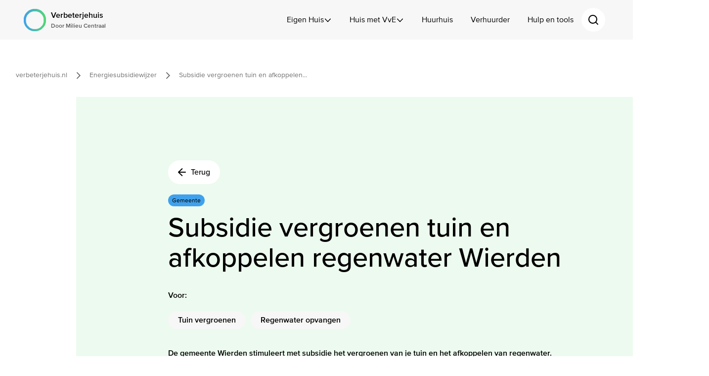

--- FILE ---
content_type: text/html; charset=utf-8
request_url: https://www.verbeterjehuis.nl/energiesubsidiewijzer/subsidies/subsidie-vergroenen-tuin-en-afkoppelen-regenwater-wierden
body_size: 17848
content:

<!DOCTYPE html>

<html xml:lang="nl"
      lang="nl"
      dir="ltr"
      class="o-html">
<head>
    <meta charset="UTF-8">
    <meta http-equiv="X-UA-Compatible" content="IE=edge" />
    <link rel="dns-prefetch" href="//googletagmanager.com">
    <link rel="dns-prefetch" href="//google-analytics.com">

    



<link rel="stylesheet" href="/assets/css/main.css?v=Xx8vgqpKZ-LmTQ4jDPruSbJDPViGzzPoBzDmNW6SX2c" />
    
<script>
	(function () {

		/**
		* This file provides the main app with all API endpoints,
		* and informs it about the current environment it is running on.
		*/

		var environment = 'production';
		var endpoint = '/api/v1/';

		window.EnvironmentSettings = {};
		window.EnvironmentSettings.endpoint     = endpoint;
		window.EnvironmentSettings.environment  = environment;

	})();

</script>
    
<meta name="description" content="De gemeente Wierden stimuleert met subsidie het vergroenen van je tuin en het afkoppelen van regenwater.">
<meta name="viewport" content="width=device-width, initial-scale=1.0, maximum-scale=5.0">
<meta name="lang" content="nl-NL" />
<link rel="canonical" href="https://www.verbeterjehuis.nl/energiesubsidiewijzer/subsidies/subsidie-vergroenen-tuin-en-afkoppelen-regenwater-wierden" />
<meta name="robots" content="index,follow">

<title>Subsidie vergroenen tuin en afkoppelen regenwater Wierden | Verbeterjehuis </title>

    
<meta property="og:url" />
<meta property="og:type" content="website" />
<meta property="og:title" />
<meta property="og:description" />


    <script type="application/ld+json">
{
    "@context": "http://schema.org",
    "@type": "WebSite",
    "url": "https://www.verbeterjehuis.nl/",
    "potentialAction": {
        "@type": "SearchAction",
        "target": "https://www.verbeterjehuis.nl/zoeken?q={search_term_string}&utm_source=search&utm_medium=sitelinksearch",
        "query-input": "required name=search_term_string"
    }
}
</script>


    

    <link href="https://fonts.googleapis.com/css?family=Montserrat:300,600,700,800" rel="stylesheet">

    <!-- Favicons -->
    <link rel="icon" type="image/x-icon" href="/assets/favicons/favicon.ico">
    <link rel="icon" type="image/png" sizes="16x16" href="/assets/favicons/favicon-16x16.png">
    <link rel="icon" type="image/png" sizes="32x32" href="/assets/favicons/favicon-32x32.png">
    <link rel="icon" type="image/png" sizes="48x48" href="/assets/favicons/favicon-48x48.png">
    <link rel="manifest" href="/assets/favicons/manifest.webmanifest">
    <meta name="mobile-web-app-capable" content="yes">
    <meta name="theme-color" content="#fff">
    <meta name="application-name" content="App">
    <link rel="apple-touch-icon" sizes="57x57" href="/assets/favicons/apple-touch-icon-57x57.png">
    <link rel="apple-touch-icon" sizes="60x60" href="/assets/favicons/apple-touch-icon-60x60.png">
    <link rel="apple-touch-icon" sizes="72x72" href="/assets/favicons/apple-touch-icon-72x72.png">
    <link rel="apple-touch-icon" sizes="76x76" href="/assets/favicons/apple-touch-icon-76x76.png">
    <link rel="apple-touch-icon" sizes="114x114" href="/assets/favicons/apple-touch-icon-114x114.png">
    <link rel="apple-touch-icon" sizes="120x120" href="/assets/favicons/apple-touch-icon-120x120.png">
    <link rel="apple-touch-icon" sizes="144x144" href="/assets/favicons/apple-touch-icon-144x144.png">
    <link rel="apple-touch-icon" sizes="152x152" href="/assets/favicons/apple-touch-icon-152x152.png">
    <link rel="apple-touch-icon" sizes="167x167" href="/assets/favicons/apple-touch-icon-167x167.png">
    <link rel="apple-touch-icon" sizes="180x180" href="/assets/favicons/apple-touch-icon-180x180.png">
    <link rel="apple-touch-icon" sizes="1024x1024" href="/assets/favicons/apple-touch-icon-1024x1024.png">
    <meta name="apple-mobile-web-app-capable" content="yes">
    <meta name="apple-mobile-web-app-status-bar-style" content="black-translucent">
    <meta name="apple-mobile-web-app-title" content="App">
    <link rel="apple-touch-startup-image" media="(device-width: 320px) and (device-height: 568px) and (-webkit-device-pixel-ratio: 2) and (orientation: portrait)" href="/assets/favicons/apple-touch-startup-image-640x1136.png">
    <link rel="apple-touch-startup-image" media="(device-width: 320px) and (device-height: 568px) and (-webkit-device-pixel-ratio: 2) and (orientation: landscape)" href="/assets/favicons/apple-touch-startup-image-1136x640.png">
    <link rel="apple-touch-startup-image" media="(device-width: 375px) and (device-height: 667px) and (-webkit-device-pixel-ratio: 2) and (orientation: portrait)" href="/assets/favicons/apple-touch-startup-image-750x1334.png">
    <link rel="apple-touch-startup-image" media="(device-width: 375px) and (device-height: 667px) and (-webkit-device-pixel-ratio: 2) and (orientation: landscape)" href="/assets/favicons/apple-touch-startup-image-1334x750.png">
    <link rel="apple-touch-startup-image" media="(device-width: 375px) and (device-height: 812px) and (-webkit-device-pixel-ratio: 3) and (orientation: portrait)" href="/assets/favicons/apple-touch-startup-image-1125x2436.png">
    <link rel="apple-touch-startup-image" media="(device-width: 375px) and (device-height: 812px) and (-webkit-device-pixel-ratio: 3) and (orientation: landscape)" href="/assets/favicons/apple-touch-startup-image-2436x1125.png">
    <link rel="apple-touch-startup-image" media="(device-width: 390px) and (device-height: 844px) and (-webkit-device-pixel-ratio: 3) and (orientation: portrait)" href="/assets/favicons/apple-touch-startup-image-1170x2532.png">
    <link rel="apple-touch-startup-image" media="(device-width: 390px) and (device-height: 844px) and (-webkit-device-pixel-ratio: 3) and (orientation: landscape)" href="/assets/favicons/apple-touch-startup-image-2532x1170.png">
    <link rel="apple-touch-startup-image" media="(device-width: 414px) and (device-height: 896px) and (-webkit-device-pixel-ratio: 2) and (orientation: portrait)" href="/assets/favicons/apple-touch-startup-image-828x1792.png">
    <link rel="apple-touch-startup-image" media="(device-width: 414px) and (device-height: 896px) and (-webkit-device-pixel-ratio: 2) and (orientation: landscape)" href="/assets/favicons/apple-touch-startup-image-1792x828.png">
    <link rel="apple-touch-startup-image" media="(device-width: 414px) and (device-height: 896px) and (-webkit-device-pixel-ratio: 3) and (orientation: portrait)" href="/assets/favicons/apple-touch-startup-image-1242x2688.png">
    <link rel="apple-touch-startup-image" media="(device-width: 414px) and (device-height: 896px) and (-webkit-device-pixel-ratio: 3) and (orientation: landscape)" href="/assets/favicons/apple-touch-startup-image-2688x1242.png">
    <link rel="apple-touch-startup-image" media="(device-width: 414px) and (device-height: 736px) and (-webkit-device-pixel-ratio: 3) and (orientation: portrait)" href="/assets/favicons/apple-touch-startup-image-1242x2208.png">
    <link rel="apple-touch-startup-image" media="(device-width: 414px) and (device-height: 736px) and (-webkit-device-pixel-ratio: 3) and (orientation: landscape)" href="/assets/favicons/apple-touch-startup-image-2208x1242.png">
    <link rel="apple-touch-startup-image" media="(device-width: 428px) and (device-height: 926px) and (-webkit-device-pixel-ratio: 3) and (orientation: portrait)" href="/assets/favicons/apple-touch-startup-image-1284x2778.png">
    <link rel="apple-touch-startup-image" media="(device-width: 428px) and (device-height: 926px) and (-webkit-device-pixel-ratio: 3) and (orientation: landscape)" href="/assets/favicons/apple-touch-startup-image-2778x1284.png">
    <link rel="apple-touch-startup-image" media="(device-width: 768px) and (device-height: 1024px) and (-webkit-device-pixel-ratio: 2) and (orientation: portrait)" href="/assets/favicons/apple-touch-startup-image-1536x2048.png">
    <link rel="apple-touch-startup-image" media="(device-width: 768px) and (device-height: 1024px) and (-webkit-device-pixel-ratio: 2) and (orientation: landscape)" href="/assets/favicons/apple-touch-startup-image-2048x1536.png">
    <link rel="apple-touch-startup-image" media="(device-width: 810px) and (device-height: 1080px) and (-webkit-device-pixel-ratio: 2) and (orientation: portrait)" href="/assets/favicons/apple-touch-startup-image-1620x2160.png">
    <link rel="apple-touch-startup-image" media="(device-width: 810px) and (device-height: 1080px) and (-webkit-device-pixel-ratio: 2) and (orientation: landscape)" href="/assets/favicons/apple-touch-startup-image-2160x1620.png">
    <link rel="apple-touch-startup-image" media="(device-width: 834px) and (device-height: 1194px) and (-webkit-device-pixel-ratio: 2) and (orientation: portrait)" href="/assets/favicons/apple-touch-startup-image-1668x2388.png">
    <link rel="apple-touch-startup-image" media="(device-width: 834px) and (device-height: 1194px) and (-webkit-device-pixel-ratio: 2) and (orientation: landscape)" href="/assets/favicons/apple-touch-startup-image-2388x1668.png">
    <link rel="apple-touch-startup-image" media="(device-width: 834px) and (device-height: 1112px) and (-webkit-device-pixel-ratio: 2) and (orientation: portrait)" href="/assets/favicons/apple-touch-startup-image-1668x2224.png">
    <link rel="apple-touch-startup-image" media="(device-width: 834px) and (device-height: 1112px) and (-webkit-device-pixel-ratio: 2) and (orientation: landscape)" href="/assets/favicons/apple-touch-startup-image-2224x1668.png">
    <link rel="apple-touch-startup-image" media="(device-width: 1024px) and (device-height: 1366px) and (-webkit-device-pixel-ratio: 2) and (orientation: portrait)" href="/assets/favicons/apple-touch-startup-image-2048x2732.png">
    <link rel="apple-touch-startup-image" media="(device-width: 1024px) and (device-height: 1366px) and (-webkit-device-pixel-ratio: 2) and (orientation: landscape)" href="/assets/favicons/apple-touch-startup-image-2732x2048.png">
    <meta name="msapplication-TileColor" content="#fff">
    <meta name="msapplication-TileImage" content="/assets/favicons/mstile-144x144.png">
    <meta name="msapplication-config" content="/assets/favicons/browserconfig.xml">
<script type="text/javascript">!function(T,l,y){var S=T.location,k="script",D="instrumentationKey",C="ingestionendpoint",I="disableExceptionTracking",E="ai.device.",b="toLowerCase",w="crossOrigin",N="POST",e="appInsightsSDK",t=y.name||"appInsights";(y.name||T[e])&&(T[e]=t);var n=T[t]||function(d){var g=!1,f=!1,m={initialize:!0,queue:[],sv:"5",version:2,config:d};function v(e,t){var n={},a="Browser";return n[E+"id"]=a[b](),n[E+"type"]=a,n["ai.operation.name"]=S&&S.pathname||"_unknown_",n["ai.internal.sdkVersion"]="javascript:snippet_"+(m.sv||m.version),{time:function(){var e=new Date;function t(e){var t=""+e;return 1===t.length&&(t="0"+t),t}return e.getUTCFullYear()+"-"+t(1+e.getUTCMonth())+"-"+t(e.getUTCDate())+"T"+t(e.getUTCHours())+":"+t(e.getUTCMinutes())+":"+t(e.getUTCSeconds())+"."+((e.getUTCMilliseconds()/1e3).toFixed(3)+"").slice(2,5)+"Z"}(),iKey:e,name:"Microsoft.ApplicationInsights."+e.replace(/-/g,"")+"."+t,sampleRate:100,tags:n,data:{baseData:{ver:2}}}}var h=d.url||y.src;if(h){function a(e){var t,n,a,i,r,o,s,c,u,p,l;g=!0,m.queue=[],f||(f=!0,t=h,s=function(){var e={},t=d.connectionString;if(t)for(var n=t.split(";"),a=0;a<n.length;a++){var i=n[a].split("=");2===i.length&&(e[i[0][b]()]=i[1])}if(!e[C]){var r=e.endpointsuffix,o=r?e.location:null;e[C]="https://"+(o?o+".":"")+"dc."+(r||"services.visualstudio.com")}return e}(),c=s[D]||d[D]||"",u=s[C],p=u?u+"/v2/track":d.endpointUrl,(l=[]).push((n="SDK LOAD Failure: Failed to load Application Insights SDK script (See stack for details)",a=t,i=p,(o=(r=v(c,"Exception")).data).baseType="ExceptionData",o.baseData.exceptions=[{typeName:"SDKLoadFailed",message:n.replace(/\./g,"-"),hasFullStack:!1,stack:n+"\nSnippet failed to load ["+a+"] -- Telemetry is disabled\nHelp Link: https://go.microsoft.com/fwlink/?linkid=2128109\nHost: "+(S&&S.pathname||"_unknown_")+"\nEndpoint: "+i,parsedStack:[]}],r)),l.push(function(e,t,n,a){var i=v(c,"Message"),r=i.data;r.baseType="MessageData";var o=r.baseData;return o.message='AI (Internal): 99 message:"'+("SDK LOAD Failure: Failed to load Application Insights SDK script (See stack for details) ("+n+")").replace(/\"/g,"")+'"',o.properties={endpoint:a},i}(0,0,t,p)),function(e,t){if(JSON){var n=T.fetch;if(n&&!y.useXhr)n(t,{method:N,body:JSON.stringify(e),mode:"cors"});else if(XMLHttpRequest){var a=new XMLHttpRequest;a.open(N,t),a.setRequestHeader("Content-type","application/json"),a.send(JSON.stringify(e))}}}(l,p))}function i(e,t){f||setTimeout(function(){!t&&m.core||a()},500)}var e=function(){var n=l.createElement(k);n.src=h;var e=y[w];return!e&&""!==e||"undefined"==n[w]||(n[w]=e),n.onload=i,n.onerror=a,n.onreadystatechange=function(e,t){"loaded"!==n.readyState&&"complete"!==n.readyState||i(0,t)},n}();y.ld<0?l.getElementsByTagName("head")[0].appendChild(e):setTimeout(function(){l.getElementsByTagName(k)[0].parentNode.appendChild(e)},y.ld||0)}try{m.cookie=l.cookie}catch(p){}function t(e){for(;e.length;)!function(t){m[t]=function(){var e=arguments;g||m.queue.push(function(){m[t].apply(m,e)})}}(e.pop())}var n="track",r="TrackPage",o="TrackEvent";t([n+"Event",n+"PageView",n+"Exception",n+"Trace",n+"DependencyData",n+"Metric",n+"PageViewPerformance","start"+r,"stop"+r,"start"+o,"stop"+o,"addTelemetryInitializer","setAuthenticatedUserContext","clearAuthenticatedUserContext","flush"]),m.SeverityLevel={Verbose:0,Information:1,Warning:2,Error:3,Critical:4};var s=(d.extensionConfig||{}).ApplicationInsightsAnalytics||{};if(!0!==d[I]&&!0!==s[I]){var c="onerror";t(["_"+c]);var u=T[c];T[c]=function(e,t,n,a,i){var r=u&&u(e,t,n,a,i);return!0!==r&&m["_"+c]({message:e,url:t,lineNumber:n,columnNumber:a,error:i}),r},d.autoExceptionInstrumented=!0}return m}(y.cfg);function a(){y.onInit&&y.onInit(n)}(T[t]=n).queue&&0===n.queue.length?(n.queue.push(a),n.trackPageView({})):a()}(window,document,{
src: "https://js.monitor.azure.com/scripts/b/ai.2.min.js", // The SDK URL Source
crossOrigin: "anonymous", 
cfg: { // Application Insights Configuration
    connectionString: 'InstrumentationKey=71500b89-2213-4ac0-a79c-5ca276180c6d'
}});</script></head>

<body>
    <!-- Start Piwik PRO installation code -->
<script type="text/javascript" async>
(function(window, document, dataLayerName, id) {
window[dataLayerName]=window[dataLayerName]||[],window[dataLayerName].push({start:(new Date).getTime(),event:"stg.start"});var scripts=document.getElementsByTagName('script')[0],tags=document.createElement('script');
function stgCreateCookie(a,b,c){var d="";if(c){var e=new Date;e.setTime(e.getTime()+24*c*60*60*1e3),d="; expires="+e.toUTCString()}document.cookie=a+"="+b+d+"; path=/; Secure"}
var isStgDebug=(window.location.href.match("stg_debug")||document.cookie.match("stg_debug"))&&!window.location.href.match("stg_disable_debug");stgCreateCookie("stg_debug",isStgDebug?1:"",isStgDebug?14:-1);
var qP=[];dataLayerName!=="dataLayer"&&qP.push("data_layer_name="+dataLayerName),qP.push("use_secure_cookies"),isStgDebug&&qP.push("stg_debug");var qPString=qP.length>0?("?"+qP.join("&")):"";
tags.async=!0,tags.src="https://statistiek.rijksoverheid.nl/containers/"+id+".js"+qPString,scripts.parentNode.insertBefore(tags,scripts);
!function(a,n,i){a[n]=a[n]||{};for(var c=0;c<i.length;c++)!function(i){a[n][i]=a[n][i]||{},a[n][i].api=a[n][i].api||function(){var a=[].slice.call(arguments,0);"string"==typeof a[0]&&window[dataLayerName].push({event:n+"."+i+":"+a[0],parameters:[].slice.call(arguments,1)})}}(i[c])}(window,"ppms",["tm","cm"]);
})(window, document, 'dataLayer', 'd76d7b29-6709-46c0-956f-7986174ac1f1');
</script>
<!-- End Piwik PRO Tag Manager code -->

    
<nav role="navigation" aria-label="" class="c-skip-links" js-hook-skip-links>
    <a class="skip-links__link" href="#content"></a>
    <button class="skip-links__link" type="button" aria-controls="navigation" aria-expanded="false"></button>
    <a class="skip-links__link" href="#footer"></a>
</nav>
<header class="c-header" js-hook-header>
    <div class="header__container o-container">
        <a href="/" class="header__logo" aria-label="Logo Verbeterjehuis  Door Milieu Centraal">
            <span class="header__logo-icon">
                    <img src="/assets/svg/brand/milieucentraal-logo.svg" class="new-logo" alt="logo"/>
                    <img src="/assets/svg/brand/milieucentraal-circle.svg" class="old-logo" alt="logo"/>
            </span>

            <div class="header__logo-label">
                Verbeterjehuis 
                <span class="header__logo-label--signature">Door Milieu Centraal</span>
            </div>
        </a>

        <div class="header__right">
            
<nav class="header__nav" aria-label="">
    <ul class="header__nav-list">
            <li class="header__nav-item" js-hook-header-nav-item>
                    <button type="button"
                    class="header__nav-link"
                    data-target-flyout="flyout-0"
                    js-hook-header-nav-link>
                        Eigen Huis
                        <span class="header__nav-icon">
                            <svg aria-hidden="true" focusable="false" width="16" viewBox="0 0 32 32" xmlns="http://www.w3.org/2000/svg"><path d="M27.586 11.536a1.5 1.5 0 0 0-2.006-2.22l-.164.148L16 19.33 6.586 9.464a1.502 1.502 0 0 0-1.95-.19l-.172.14a1.502 1.502 0 0 0-.19 1.95l.14.172 10.5 11a1.502 1.502 0 0 0 2 .154l.172-.154 10.5-11z" fill="currentcolor"/></svg>
                        </span>
                    </button>
                    <div class="c-desktop-flyout"
                    id="flyout-0"
                    js-hook-modal
                    js-hook-flyout-navigation
                    data-modal-no-body-class="true"
                    role="navigation"
                    aria-label="Eigen Huis submenu">
                        <div class="desktop-flyout__wrapper" js-hook-navigation>
                            <div class="desktop-flyout__column-wrapper o-container">
                                <div class="desktop-flyout__column desktop-flyout__column--menu" role="group" aria-label="Categorie navigatie">
                                    <ul class="desktop-flyout__list" role="menu">
                                            <li class="desktop-flyout__item" role="menuitem">
                                                    <a href="/verbetercheck" class="desktop-flyout__link" js-hook-hide-grandchild-links>Verbetercheck </a>
                                            </li>
                                            <li class="desktop-flyout__item" role="menuitem">
                                                    <button type="button"
                                                    class="desktop-flyout__link"
                                                    js-hook-show-grandchild-links
                                                    data-target="desktop-level-3-1"
                                                    id="menu-0-1"
                                                    aria-haspopup="true"
                                                    aria-expanded="false"
                                                    aria-controls="desktop-level-3-1"
                                                    aria-describedby="menu-help-0-1">
                                                        Aan de slag
                                                        <span class="desktop-flyout__icon" aria-hidden="true">
                                                            <svg aria-hidden="true" focusable="false" width="16" height="16" viewBox="0 0 16 16" xmlns="http://www.w3.org/2000/svg"><path d="M15.805 7.344a.981.981 0 0 1 .069 1.072.99.99 0 0 1-.189.244L8.36 15.59c-.4.379-1.035.364-1.417-.033a.988.988 0 0 1 .033-1.405l5.532-5.234H.988a.986.986 0 0 1 0-1.972h11.523L6.974 1.709A.985.985 0 0 1 6.941.307 1.006 1.006 0 0 1 8.355.274l7.332 6.937a.993.993 0 0 1 .118.133Z" fill="currentcolor"/></svg>
                                                        </span>
                                                        <span class="u-sr-only" id="menu-help-0-1"></span>
                                                    </button>
                                                    <ul class="desktop-flyout__list desktop-flyout__list-third-level u-hidden"
                                                    id="desktop-level-3-1"
                                                    js-hook-desktop-level-3-item
                                                    role="menu"
                                                    aria-labelledby="menu-0-1">
                                                            <li class="desktop-flyout__item" role="menuitem">
                                                                <a href="/eigen-huis/aan-de-slag" class="desktop-flyout__link">
                                                                    Overzicht aan de slag
                                                                    <span class="desktop-flyout__icon" aria-hidden="true">
                                                                        <svg aria-hidden="true" focusable="false" width="16" height="16" viewBox="0 0 16 16" xmlns="http://www.w3.org/2000/svg"><path d="M15.805 7.344a.981.981 0 0 1 .069 1.072.99.99 0 0 1-.189.244L8.36 15.59c-.4.379-1.035.364-1.417-.033a.988.988 0 0 1 .033-1.405l5.532-5.234H.988a.986.986 0 0 1 0-1.972h11.523L6.974 1.709A.985.985 0 0 1 6.941.307 1.006 1.006 0 0 1 8.355.274l7.332 6.937a.993.993 0 0 1 .118.133Z" fill="currentcolor"/></svg>
                                                                    </span>
                                                                </a>
                                                            </li>
                                                            <li class="desktop-flyout__item" role="menuitem">
                                                                <a href="/verbetercheck" class="desktop-flyout__link">
                                                                    Verbetercheck
                                                                    <span class="desktop-flyout__icon" aria-hidden="true">
                                                                        <svg aria-hidden="true" focusable="false" width="16" height="16" viewBox="0 0 16 16" xmlns="http://www.w3.org/2000/svg"><path d="M15.805 7.344a.981.981 0 0 1 .069 1.072.99.99 0 0 1-.189.244L8.36 15.59c-.4.379-1.035.364-1.417-.033a.988.988 0 0 1 .033-1.405l5.532-5.234H.988a.986.986 0 0 1 0-1.972h11.523L6.974 1.709A.985.985 0 0 1 6.941.307 1.006 1.006 0 0 1 8.355.274l7.332 6.937a.993.993 0 0 1 .118.133Z" fill="currentcolor"/></svg>
                                                                    </span>
                                                                </a>
                                                            </li>
                                                            <li class="desktop-flyout__item" role="menuitem">
                                                                <a href="/hulp-en-tools/persoonlijk-advies-over-energie-besparen" class="desktop-flyout__link">
                                                                    Persoonlijk advies energiebesparen
                                                                    <span class="desktop-flyout__icon" aria-hidden="true">
                                                                        <svg aria-hidden="true" focusable="false" width="16" height="16" viewBox="0 0 16 16" xmlns="http://www.w3.org/2000/svg"><path d="M15.805 7.344a.981.981 0 0 1 .069 1.072.99.99 0 0 1-.189.244L8.36 15.59c-.4.379-1.035.364-1.417-.033a.988.988 0 0 1 .033-1.405l5.532-5.234H.988a.986.986 0 0 1 0-1.972h11.523L6.974 1.709A.985.985 0 0 1 6.941.307 1.006 1.006 0 0 1 8.355.274l7.332 6.937a.993.993 0 0 1 .118.133Z" fill="currentcolor"/></svg>
                                                                    </span>
                                                                </a>
                                                            </li>
                                                            <li class="desktop-flyout__item" role="menuitem">
                                                                <a href="/hulp-en-tools/stel-je-vraag-aan-je-energieloket" class="desktop-flyout__link">
                                                                    Vraag aan energieloket
                                                                    <span class="desktop-flyout__icon" aria-hidden="true">
                                                                        <svg aria-hidden="true" focusable="false" width="16" height="16" viewBox="0 0 16 16" xmlns="http://www.w3.org/2000/svg"><path d="M15.805 7.344a.981.981 0 0 1 .069 1.072.99.99 0 0 1-.189.244L8.36 15.59c-.4.379-1.035.364-1.417-.033a.988.988 0 0 1 .033-1.405l5.532-5.234H.988a.986.986 0 0 1 0-1.972h11.523L6.974 1.709A.985.985 0 0 1 6.941.307 1.006 1.006 0 0 1 8.355.274l7.332 6.937a.993.993 0 0 1 .118.133Z" fill="currentcolor"/></svg>
                                                                    </span>
                                                                </a>
                                                            </li>
                                                            <li class="desktop-flyout__item" role="menuitem">
                                                                <a href="/hulp-en-tools/vind-bedrijf-of-aanbieder-leningen" class="desktop-flyout__link">
                                                                    Vind leningen
                                                                    <span class="desktop-flyout__icon" aria-hidden="true">
                                                                        <svg aria-hidden="true" focusable="false" width="16" height="16" viewBox="0 0 16 16" xmlns="http://www.w3.org/2000/svg"><path d="M15.805 7.344a.981.981 0 0 1 .069 1.072.99.99 0 0 1-.189.244L8.36 15.59c-.4.379-1.035.364-1.417-.033a.988.988 0 0 1 .033-1.405l5.532-5.234H.988a.986.986 0 0 1 0-1.972h11.523L6.974 1.709A.985.985 0 0 1 6.941.307 1.006 1.006 0 0 1 8.355.274l7.332 6.937a.993.993 0 0 1 .118.133Z" fill="currentcolor"/></svg>
                                                                    </span>
                                                                </a>
                                                            </li>
                                                            <li class="desktop-flyout__item" role="menuitem">
                                                                <a href="/hulp-en-tools/uitgebreide-3d-keuzehulp-voor-je-huis" class="desktop-flyout__link">
                                                                    3D keuzehulp
                                                                    <span class="desktop-flyout__icon" aria-hidden="true">
                                                                        <svg aria-hidden="true" focusable="false" width="16" height="16" viewBox="0 0 16 16" xmlns="http://www.w3.org/2000/svg"><path d="M15.805 7.344a.981.981 0 0 1 .069 1.072.99.99 0 0 1-.189.244L8.36 15.59c-.4.379-1.035.364-1.417-.033a.988.988 0 0 1 .033-1.405l5.532-5.234H.988a.986.986 0 0 1 0-1.972h11.523L6.974 1.709A.985.985 0 0 1 6.941.307 1.006 1.006 0 0 1 8.355.274l7.332 6.937a.993.993 0 0 1 .118.133Z" fill="currentcolor"/></svg>
                                                                    </span>
                                                                </a>
                                                            </li>
                                                    </ul>
                                            </li>
                                            <li class="desktop-flyout__item" role="menuitem">
                                                    <button type="button"
                                                    class="desktop-flyout__link"
                                                    js-hook-show-grandchild-links
                                                    data-target="desktop-level-3-2"
                                                    id="menu-0-2"
                                                    aria-haspopup="true"
                                                    aria-expanded="false"
                                                    aria-controls="desktop-level-3-2"
                                                    aria-describedby="menu-help-0-2">
                                                        Isoleren en ventileren
                                                        <span class="desktop-flyout__icon" aria-hidden="true">
                                                            <svg aria-hidden="true" focusable="false" width="16" height="16" viewBox="0 0 16 16" xmlns="http://www.w3.org/2000/svg"><path d="M15.805 7.344a.981.981 0 0 1 .069 1.072.99.99 0 0 1-.189.244L8.36 15.59c-.4.379-1.035.364-1.417-.033a.988.988 0 0 1 .033-1.405l5.532-5.234H.988a.986.986 0 0 1 0-1.972h11.523L6.974 1.709A.985.985 0 0 1 6.941.307 1.006 1.006 0 0 1 8.355.274l7.332 6.937a.993.993 0 0 1 .118.133Z" fill="currentcolor"/></svg>
                                                        </span>
                                                        <span class="u-sr-only" id="menu-help-0-2"></span>
                                                    </button>
                                                    <ul class="desktop-flyout__list desktop-flyout__list-third-level u-hidden"
                                                    id="desktop-level-3-2"
                                                    js-hook-desktop-level-3-item
                                                    role="menu"
                                                    aria-labelledby="menu-0-2">
                                                            <li class="desktop-flyout__item" role="menuitem">
                                                                <a href="/eigen-huis/isoleren-en-ventileren" class="desktop-flyout__link">
                                                                    Overzicht isoleren en ventileren
                                                                    <span class="desktop-flyout__icon" aria-hidden="true">
                                                                        <svg aria-hidden="true" focusable="false" width="16" height="16" viewBox="0 0 16 16" xmlns="http://www.w3.org/2000/svg"><path d="M15.805 7.344a.981.981 0 0 1 .069 1.072.99.99 0 0 1-.189.244L8.36 15.59c-.4.379-1.035.364-1.417-.033a.988.988 0 0 1 .033-1.405l5.532-5.234H.988a.986.986 0 0 1 0-1.972h11.523L6.974 1.709A.985.985 0 0 1 6.941.307 1.006 1.006 0 0 1 8.355.274l7.332 6.937a.993.993 0 0 1 .118.133Z" fill="currentcolor"/></svg>
                                                                    </span>
                                                                </a>
                                                            </li>
                                                            <li class="desktop-flyout__item" role="menuitem">
                                                                <a href="/eigen-huis/isoleren-en-ventileren/gevelisolatie" class="desktop-flyout__link">
                                                                    Gevelisolatie
                                                                    <span class="desktop-flyout__icon" aria-hidden="true">
                                                                        <svg aria-hidden="true" focusable="false" width="16" height="16" viewBox="0 0 16 16" xmlns="http://www.w3.org/2000/svg"><path d="M15.805 7.344a.981.981 0 0 1 .069 1.072.99.99 0 0 1-.189.244L8.36 15.59c-.4.379-1.035.364-1.417-.033a.988.988 0 0 1 .033-1.405l5.532-5.234H.988a.986.986 0 0 1 0-1.972h11.523L6.974 1.709A.985.985 0 0 1 6.941.307 1.006 1.006 0 0 1 8.355.274l7.332 6.937a.993.993 0 0 1 .118.133Z" fill="currentcolor"/></svg>
                                                                    </span>
                                                                </a>
                                                            </li>
                                                            <li class="desktop-flyout__item" role="menuitem">
                                                                <a href="/eigen-huis/isoleren-en-ventileren/vloerisolatie" class="desktop-flyout__link">
                                                                    Vloerisolatie
                                                                    <span class="desktop-flyout__icon" aria-hidden="true">
                                                                        <svg aria-hidden="true" focusable="false" width="16" height="16" viewBox="0 0 16 16" xmlns="http://www.w3.org/2000/svg"><path d="M15.805 7.344a.981.981 0 0 1 .069 1.072.99.99 0 0 1-.189.244L8.36 15.59c-.4.379-1.035.364-1.417-.033a.988.988 0 0 1 .033-1.405l5.532-5.234H.988a.986.986 0 0 1 0-1.972h11.523L6.974 1.709A.985.985 0 0 1 6.941.307 1.006 1.006 0 0 1 8.355.274l7.332 6.937a.993.993 0 0 1 .118.133Z" fill="currentcolor"/></svg>
                                                                    </span>
                                                                </a>
                                                            </li>
                                                            <li class="desktop-flyout__item" role="menuitem">
                                                                <a href="/eigen-huis/isoleren-en-ventileren/dakisolatie" class="desktop-flyout__link">
                                                                    Dakisolatie
                                                                    <span class="desktop-flyout__icon" aria-hidden="true">
                                                                        <svg aria-hidden="true" focusable="false" width="16" height="16" viewBox="0 0 16 16" xmlns="http://www.w3.org/2000/svg"><path d="M15.805 7.344a.981.981 0 0 1 .069 1.072.99.99 0 0 1-.189.244L8.36 15.59c-.4.379-1.035.364-1.417-.033a.988.988 0 0 1 .033-1.405l5.532-5.234H.988a.986.986 0 0 1 0-1.972h11.523L6.974 1.709A.985.985 0 0 1 6.941.307 1.006 1.006 0 0 1 8.355.274l7.332 6.937a.993.993 0 0 1 .118.133Z" fill="currentcolor"/></svg>
                                                                    </span>
                                                                </a>
                                                            </li>
                                                            <li class="desktop-flyout__item" role="menuitem">
                                                                <a href="/eigen-huis/isoleren-en-ventileren/isolatieglas" class="desktop-flyout__link">
                                                                    Isolatieglas
                                                                    <span class="desktop-flyout__icon" aria-hidden="true">
                                                                        <svg aria-hidden="true" focusable="false" width="16" height="16" viewBox="0 0 16 16" xmlns="http://www.w3.org/2000/svg"><path d="M15.805 7.344a.981.981 0 0 1 .069 1.072.99.99 0 0 1-.189.244L8.36 15.59c-.4.379-1.035.364-1.417-.033a.988.988 0 0 1 .033-1.405l5.532-5.234H.988a.986.986 0 0 1 0-1.972h11.523L6.974 1.709A.985.985 0 0 1 6.941.307 1.006 1.006 0 0 1 8.355.274l7.332 6.937a.993.993 0 0 1 .118.133Z" fill="currentcolor"/></svg>
                                                                    </span>
                                                                </a>
                                                            </li>
                                                            <li class="desktop-flyout__item" role="menuitem">
                                                                <a href="/eigen-huis/isoleren-en-ventileren/naden-en-kieren-dichtmaken" class="desktop-flyout__link">
                                                                    Naden en kieren dichtmaken
                                                                    <span class="desktop-flyout__icon" aria-hidden="true">
                                                                        <svg aria-hidden="true" focusable="false" width="16" height="16" viewBox="0 0 16 16" xmlns="http://www.w3.org/2000/svg"><path d="M15.805 7.344a.981.981 0 0 1 .069 1.072.99.99 0 0 1-.189.244L8.36 15.59c-.4.379-1.035.364-1.417-.033a.988.988 0 0 1 .033-1.405l5.532-5.234H.988a.986.986 0 0 1 0-1.972h11.523L6.974 1.709A.985.985 0 0 1 6.941.307 1.006 1.006 0 0 1 8.355.274l7.332 6.937a.993.993 0 0 1 .118.133Z" fill="currentcolor"/></svg>
                                                                    </span>
                                                                </a>
                                                            </li>
                                                            <li class="desktop-flyout__item" role="menuitem">
                                                                <a href="/eigen-huis/isoleren-en-ventileren/ventilatie" class="desktop-flyout__link">
                                                                    Ventilatie
                                                                    <span class="desktop-flyout__icon" aria-hidden="true">
                                                                        <svg aria-hidden="true" focusable="false" width="16" height="16" viewBox="0 0 16 16" xmlns="http://www.w3.org/2000/svg"><path d="M15.805 7.344a.981.981 0 0 1 .069 1.072.99.99 0 0 1-.189.244L8.36 15.59c-.4.379-1.035.364-1.417-.033a.988.988 0 0 1 .033-1.405l5.532-5.234H.988a.986.986 0 0 1 0-1.972h11.523L6.974 1.709A.985.985 0 0 1 6.941.307 1.006 1.006 0 0 1 8.355.274l7.332 6.937a.993.993 0 0 1 .118.133Z" fill="currentcolor"/></svg>
                                                                    </span>
                                                                </a>
                                                            </li>
                                                            <li class="desktop-flyout__item" role="menuitem">
                                                                <a href="/eigen-huis/isoleren-en-ventileren/wanneer-is-mijn-isolatie-goed-genoeg" class="desktop-flyout__link">
                                                                    Is mijn isolatie goed genoeg
                                                                    <span class="desktop-flyout__icon" aria-hidden="true">
                                                                        <svg aria-hidden="true" focusable="false" width="16" height="16" viewBox="0 0 16 16" xmlns="http://www.w3.org/2000/svg"><path d="M15.805 7.344a.981.981 0 0 1 .069 1.072.99.99 0 0 1-.189.244L8.36 15.59c-.4.379-1.035.364-1.417-.033a.988.988 0 0 1 .033-1.405l5.532-5.234H.988a.986.986 0 0 1 0-1.972h11.523L6.974 1.709A.985.985 0 0 1 6.941.307 1.006 1.006 0 0 1 8.355.274l7.332 6.937a.993.993 0 0 1 .118.133Z" fill="currentcolor"/></svg>
                                                                    </span>
                                                                </a>
                                                            </li>
                                                            <li class="desktop-flyout__item" role="menuitem">
                                                                <a href="/eigen-huis/isoleren-en-ventileren/isoleren-en-natuurbescherming" class="desktop-flyout__link">
                                                                    Isoleren en natuurbescherming
                                                                    <span class="desktop-flyout__icon" aria-hidden="true">
                                                                        <svg aria-hidden="true" focusable="false" width="16" height="16" viewBox="0 0 16 16" xmlns="http://www.w3.org/2000/svg"><path d="M15.805 7.344a.981.981 0 0 1 .069 1.072.99.99 0 0 1-.189.244L8.36 15.59c-.4.379-1.035.364-1.417-.033a.988.988 0 0 1 .033-1.405l5.532-5.234H.988a.986.986 0 0 1 0-1.972h11.523L6.974 1.709A.985.985 0 0 1 6.941.307 1.006 1.006 0 0 1 8.355.274l7.332 6.937a.993.993 0 0 1 .118.133Z" fill="currentcolor"/></svg>
                                                                    </span>
                                                                </a>
                                                            </li>
                                                    </ul>
                                            </li>
                                            <li class="desktop-flyout__item" role="menuitem">
                                                    <button type="button"
                                                    class="desktop-flyout__link"
                                                    js-hook-show-grandchild-links
                                                    data-target="desktop-level-3-3"
                                                    id="menu-0-3"
                                                    aria-haspopup="true"
                                                    aria-expanded="false"
                                                    aria-controls="desktop-level-3-3"
                                                    aria-describedby="menu-help-0-3">
                                                        Zelf je huis isoleren
                                                        <span class="desktop-flyout__icon" aria-hidden="true">
                                                            <svg aria-hidden="true" focusable="false" width="16" height="16" viewBox="0 0 16 16" xmlns="http://www.w3.org/2000/svg"><path d="M15.805 7.344a.981.981 0 0 1 .069 1.072.99.99 0 0 1-.189.244L8.36 15.59c-.4.379-1.035.364-1.417-.033a.988.988 0 0 1 .033-1.405l5.532-5.234H.988a.986.986 0 0 1 0-1.972h11.523L6.974 1.709A.985.985 0 0 1 6.941.307 1.006 1.006 0 0 1 8.355.274l7.332 6.937a.993.993 0 0 1 .118.133Z" fill="currentcolor"/></svg>
                                                        </span>
                                                        <span class="u-sr-only" id="menu-help-0-3"></span>
                                                    </button>
                                                    <ul class="desktop-flyout__list desktop-flyout__list-third-level u-hidden"
                                                    id="desktop-level-3-3"
                                                    js-hook-desktop-level-3-item
                                                    role="menu"
                                                    aria-labelledby="menu-0-3">
                                                            <li class="desktop-flyout__item" role="menuitem">
                                                                <a href="/eigen-huis/zelf-je-huis-isoleren" class="desktop-flyout__link">
                                                                    Overzicht zelf je huis isoleren
                                                                    <span class="desktop-flyout__icon" aria-hidden="true">
                                                                        <svg aria-hidden="true" focusable="false" width="16" height="16" viewBox="0 0 16 16" xmlns="http://www.w3.org/2000/svg"><path d="M15.805 7.344a.981.981 0 0 1 .069 1.072.99.99 0 0 1-.189.244L8.36 15.59c-.4.379-1.035.364-1.417-.033a.988.988 0 0 1 .033-1.405l5.532-5.234H.988a.986.986 0 0 1 0-1.972h11.523L6.974 1.709A.985.985 0 0 1 6.941.307 1.006 1.006 0 0 1 8.355.274l7.332 6.937a.993.993 0 0 1 .118.133Z" fill="currentcolor"/></svg>
                                                                    </span>
                                                                </a>
                                                            </li>
                                                            <li class="desktop-flyout__item" role="menuitem">
                                                                <a href="/eigen-huis/zelf-je-huis-isoleren/zelf-je-dak-isoleren" class="desktop-flyout__link">
                                                                    Zelf je dak isoleren
                                                                    <span class="desktop-flyout__icon" aria-hidden="true">
                                                                        <svg aria-hidden="true" focusable="false" width="16" height="16" viewBox="0 0 16 16" xmlns="http://www.w3.org/2000/svg"><path d="M15.805 7.344a.981.981 0 0 1 .069 1.072.99.99 0 0 1-.189.244L8.36 15.59c-.4.379-1.035.364-1.417-.033a.988.988 0 0 1 .033-1.405l5.532-5.234H.988a.986.986 0 0 1 0-1.972h11.523L6.974 1.709A.985.985 0 0 1 6.941.307 1.006 1.006 0 0 1 8.355.274l7.332 6.937a.993.993 0 0 1 .118.133Z" fill="currentcolor"/></svg>
                                                                    </span>
                                                                </a>
                                                            </li>
                                                            <li class="desktop-flyout__item" role="menuitem">
                                                                <a href="/eigen-huis/zelf-je-huis-isoleren/zelf-je-vloer-isoleren" class="desktop-flyout__link">
                                                                    Zelf je vloer isoleren
                                                                    <span class="desktop-flyout__icon" aria-hidden="true">
                                                                        <svg aria-hidden="true" focusable="false" width="16" height="16" viewBox="0 0 16 16" xmlns="http://www.w3.org/2000/svg"><path d="M15.805 7.344a.981.981 0 0 1 .069 1.072.99.99 0 0 1-.189.244L8.36 15.59c-.4.379-1.035.364-1.417-.033a.988.988 0 0 1 .033-1.405l5.532-5.234H.988a.986.986 0 0 1 0-1.972h11.523L6.974 1.709A.985.985 0 0 1 6.941.307 1.006 1.006 0 0 1 8.355.274l7.332 6.937a.993.993 0 0 1 .118.133Z" fill="currentcolor"/></svg>
                                                                    </span>
                                                                </a>
                                                            </li>
                                                            <li class="desktop-flyout__item" role="menuitem">
                                                                <a href="/eigen-huis/zelf-je-huis-isoleren/zelf-je-buitenmuur-isoleren" class="desktop-flyout__link">
                                                                    Zelf je buitenmuur isoleren
                                                                    <span class="desktop-flyout__icon" aria-hidden="true">
                                                                        <svg aria-hidden="true" focusable="false" width="16" height="16" viewBox="0 0 16 16" xmlns="http://www.w3.org/2000/svg"><path d="M15.805 7.344a.981.981 0 0 1 .069 1.072.99.99 0 0 1-.189.244L8.36 15.59c-.4.379-1.035.364-1.417-.033a.988.988 0 0 1 .033-1.405l5.532-5.234H.988a.986.986 0 0 1 0-1.972h11.523L6.974 1.709A.985.985 0 0 1 6.941.307 1.006 1.006 0 0 1 8.355.274l7.332 6.937a.993.993 0 0 1 .118.133Z" fill="currentcolor"/></svg>
                                                                    </span>
                                                                </a>
                                                            </li>
                                                    </ul>
                                            </li>
                                            <li class="desktop-flyout__item" role="menuitem">
                                                    <button type="button"
                                                    class="desktop-flyout__link"
                                                    js-hook-show-grandchild-links
                                                    data-target="desktop-level-3-4"
                                                    id="menu-0-4"
                                                    aria-haspopup="true"
                                                    aria-expanded="false"
                                                    aria-controls="desktop-level-3-4"
                                                    aria-describedby="menu-help-0-4">
                                                        Verwarmen en koelen
                                                        <span class="desktop-flyout__icon" aria-hidden="true">
                                                            <svg aria-hidden="true" focusable="false" width="16" height="16" viewBox="0 0 16 16" xmlns="http://www.w3.org/2000/svg"><path d="M15.805 7.344a.981.981 0 0 1 .069 1.072.99.99 0 0 1-.189.244L8.36 15.59c-.4.379-1.035.364-1.417-.033a.988.988 0 0 1 .033-1.405l5.532-5.234H.988a.986.986 0 0 1 0-1.972h11.523L6.974 1.709A.985.985 0 0 1 6.941.307 1.006 1.006 0 0 1 8.355.274l7.332 6.937a.993.993 0 0 1 .118.133Z" fill="currentcolor"/></svg>
                                                        </span>
                                                        <span class="u-sr-only" id="menu-help-0-4"></span>
                                                    </button>
                                                    <ul class="desktop-flyout__list desktop-flyout__list-third-level u-hidden"
                                                    id="desktop-level-3-4"
                                                    js-hook-desktop-level-3-item
                                                    role="menu"
                                                    aria-labelledby="menu-0-4">
                                                            <li class="desktop-flyout__item" role="menuitem">
                                                                <a href="/eigen-huis/verwarmen-en-koelen" class="desktop-flyout__link">
                                                                    Overzicht verwarmen en koelen
                                                                    <span class="desktop-flyout__icon" aria-hidden="true">
                                                                        <svg aria-hidden="true" focusable="false" width="16" height="16" viewBox="0 0 16 16" xmlns="http://www.w3.org/2000/svg"><path d="M15.805 7.344a.981.981 0 0 1 .069 1.072.99.99 0 0 1-.189.244L8.36 15.59c-.4.379-1.035.364-1.417-.033a.988.988 0 0 1 .033-1.405l5.532-5.234H.988a.986.986 0 0 1 0-1.972h11.523L6.974 1.709A.985.985 0 0 1 6.941.307 1.006 1.006 0 0 1 8.355.274l7.332 6.937a.993.993 0 0 1 .118.133Z" fill="currentcolor"/></svg>
                                                                    </span>
                                                                </a>
                                                            </li>
                                                            <li class="desktop-flyout__item" role="menuitem">
                                                                <a href="/eigen-huis/verwarmen-en-koelen/nieuwe-cv-ketel-bekijk-je-opties" class="desktop-flyout__link">
                                                                    Nieuwe cv-ketel? Bekijk je opties
                                                                    <span class="desktop-flyout__icon" aria-hidden="true">
                                                                        <svg aria-hidden="true" focusable="false" width="16" height="16" viewBox="0 0 16 16" xmlns="http://www.w3.org/2000/svg"><path d="M15.805 7.344a.981.981 0 0 1 .069 1.072.99.99 0 0 1-.189.244L8.36 15.59c-.4.379-1.035.364-1.417-.033a.988.988 0 0 1 .033-1.405l5.532-5.234H.988a.986.986 0 0 1 0-1.972h11.523L6.974 1.709A.985.985 0 0 1 6.941.307 1.006 1.006 0 0 1 8.355.274l7.332 6.937a.993.993 0 0 1 .118.133Z" fill="currentcolor"/></svg>
                                                                    </span>
                                                                </a>
                                                            </li>
                                                            <li class="desktop-flyout__item" role="menuitem">
                                                                <a href="/eigen-huis/verwarmen-en-koelen/hybride-warmtepomp" class="desktop-flyout__link">
                                                                    Hybride warmtepomp
                                                                    <span class="desktop-flyout__icon" aria-hidden="true">
                                                                        <svg aria-hidden="true" focusable="false" width="16" height="16" viewBox="0 0 16 16" xmlns="http://www.w3.org/2000/svg"><path d="M15.805 7.344a.981.981 0 0 1 .069 1.072.99.99 0 0 1-.189.244L8.36 15.59c-.4.379-1.035.364-1.417-.033a.988.988 0 0 1 .033-1.405l5.532-5.234H.988a.986.986 0 0 1 0-1.972h11.523L6.974 1.709A.985.985 0 0 1 6.941.307 1.006 1.006 0 0 1 8.355.274l7.332 6.937a.993.993 0 0 1 .118.133Z" fill="currentcolor"/></svg>
                                                                    </span>
                                                                </a>
                                                            </li>
                                                            <li class="desktop-flyout__item" role="menuitem">
                                                                <a href="/eigen-huis/verwarmen-en-koelen/volledig-elektrische-warmtepomp" class="desktop-flyout__link">
                                                                    Volledig elektrische warmtepomp
                                                                    <span class="desktop-flyout__icon" aria-hidden="true">
                                                                        <svg aria-hidden="true" focusable="false" width="16" height="16" viewBox="0 0 16 16" xmlns="http://www.w3.org/2000/svg"><path d="M15.805 7.344a.981.981 0 0 1 .069 1.072.99.99 0 0 1-.189.244L8.36 15.59c-.4.379-1.035.364-1.417-.033a.988.988 0 0 1 .033-1.405l5.532-5.234H.988a.986.986 0 0 1 0-1.972h11.523L6.974 1.709A.985.985 0 0 1 6.941.307 1.006 1.006 0 0 1 8.355.274l7.332 6.937a.993.993 0 0 1 .118.133Z" fill="currentcolor"/></svg>
                                                                    </span>
                                                                </a>
                                                            </li>
                                                            <li class="desktop-flyout__item" role="menuitem">
                                                                <a href="/eigen-huis/verwarmen-en-koelen/ventilatiewarmtepomp" class="desktop-flyout__link">
                                                                    Ventilatiewarmtepomp
                                                                    <span class="desktop-flyout__icon" aria-hidden="true">
                                                                        <svg aria-hidden="true" focusable="false" width="16" height="16" viewBox="0 0 16 16" xmlns="http://www.w3.org/2000/svg"><path d="M15.805 7.344a.981.981 0 0 1 .069 1.072.99.99 0 0 1-.189.244L8.36 15.59c-.4.379-1.035.364-1.417-.033a.988.988 0 0 1 .033-1.405l5.532-5.234H.988a.986.986 0 0 1 0-1.972h11.523L6.974 1.709A.985.985 0 0 1 6.941.307 1.006 1.006 0 0 1 8.355.274l7.332 6.937a.993.993 0 0 1 .118.133Z" fill="currentcolor"/></svg>
                                                                    </span>
                                                                </a>
                                                            </li>
                                                            <li class="desktop-flyout__item" role="menuitem">
                                                                <a href="/eigen-huis/verwarmen-en-koelen/zo-houd-je-je-huis-koel" class="desktop-flyout__link">
                                                                    Zo houd je je huis koel
                                                                    <span class="desktop-flyout__icon" aria-hidden="true">
                                                                        <svg aria-hidden="true" focusable="false" width="16" height="16" viewBox="0 0 16 16" xmlns="http://www.w3.org/2000/svg"><path d="M15.805 7.344a.981.981 0 0 1 .069 1.072.99.99 0 0 1-.189.244L8.36 15.59c-.4.379-1.035.364-1.417-.033a.988.988 0 0 1 .033-1.405l5.532-5.234H.988a.986.986 0 0 1 0-1.972h11.523L6.974 1.709A.985.985 0 0 1 6.941.307 1.006 1.006 0 0 1 8.355.274l7.332 6.937a.993.993 0 0 1 .118.133Z" fill="currentcolor"/></svg>
                                                                    </span>
                                                                </a>
                                                            </li>
                                                            <li class="desktop-flyout__item" role="menuitem">
                                                                <a href="/eigen-huis/verwarmen-en-koelen/koeler-met-meer-groen" class="desktop-flyout__link">
                                                                    Koeler met meer groen
                                                                    <span class="desktop-flyout__icon" aria-hidden="true">
                                                                        <svg aria-hidden="true" focusable="false" width="16" height="16" viewBox="0 0 16 16" xmlns="http://www.w3.org/2000/svg"><path d="M15.805 7.344a.981.981 0 0 1 .069 1.072.99.99 0 0 1-.189.244L8.36 15.59c-.4.379-1.035.364-1.417-.033a.988.988 0 0 1 .033-1.405l5.532-5.234H.988a.986.986 0 0 1 0-1.972h11.523L6.974 1.709A.985.985 0 0 1 6.941.307 1.006 1.006 0 0 1 8.355.274l7.332 6.937a.993.993 0 0 1 .118.133Z" fill="currentcolor"/></svg>
                                                                    </span>
                                                                </a>
                                                            </li>
                                                            <li class="desktop-flyout__item" role="menuitem">
                                                                <a href="/eigen-huis/verwarmen-en-koelen/warmtenet" class="desktop-flyout__link">
                                                                    Warmtenet
                                                                    <span class="desktop-flyout__icon" aria-hidden="true">
                                                                        <svg aria-hidden="true" focusable="false" width="16" height="16" viewBox="0 0 16 16" xmlns="http://www.w3.org/2000/svg"><path d="M15.805 7.344a.981.981 0 0 1 .069 1.072.99.99 0 0 1-.189.244L8.36 15.59c-.4.379-1.035.364-1.417-.033a.988.988 0 0 1 .033-1.405l5.532-5.234H.988a.986.986 0 0 1 0-1.972h11.523L6.974 1.709A.985.985 0 0 1 6.941.307 1.006 1.006 0 0 1 8.355.274l7.332 6.937a.993.993 0 0 1 .118.133Z" fill="currentcolor"/></svg>
                                                                    </span>
                                                                </a>
                                                            </li>
                                                            <li class="desktop-flyout__item" role="menuitem">
                                                                <a href="/eigen-huis/verwarmen-en-koelen/zonneboiler" class="desktop-flyout__link">
                                                                    Zonneboiler
                                                                    <span class="desktop-flyout__icon" aria-hidden="true">
                                                                        <svg aria-hidden="true" focusable="false" width="16" height="16" viewBox="0 0 16 16" xmlns="http://www.w3.org/2000/svg"><path d="M15.805 7.344a.981.981 0 0 1 .069 1.072.99.99 0 0 1-.189.244L8.36 15.59c-.4.379-1.035.364-1.417-.033a.988.988 0 0 1 .033-1.405l5.532-5.234H.988a.986.986 0 0 1 0-1.972h11.523L6.974 1.709A.985.985 0 0 1 6.941.307 1.006 1.006 0 0 1 8.355.274l7.332 6.937a.993.993 0 0 1 .118.133Z" fill="currentcolor"/></svg>
                                                                    </span>
                                                                </a>
                                                            </li>
                                                            <li class="desktop-flyout__item" role="menuitem">
                                                                <a href="/eigen-huis/verwarmen-en-koelen/douche-wtw" class="desktop-flyout__link">
                                                                    Douche-wtw
                                                                    <span class="desktop-flyout__icon" aria-hidden="true">
                                                                        <svg aria-hidden="true" focusable="false" width="16" height="16" viewBox="0 0 16 16" xmlns="http://www.w3.org/2000/svg"><path d="M15.805 7.344a.981.981 0 0 1 .069 1.072.99.99 0 0 1-.189.244L8.36 15.59c-.4.379-1.035.364-1.417-.033a.988.988 0 0 1 .033-1.405l5.532-5.234H.988a.986.986 0 0 1 0-1.972h11.523L6.974 1.709A.985.985 0 0 1 6.941.307 1.006 1.006 0 0 1 8.355.274l7.332 6.937a.993.993 0 0 1 .118.133Z" fill="currentcolor"/></svg>
                                                                    </span>
                                                                </a>
                                                            </li>
                                                            <li class="desktop-flyout__item" role="menuitem">
                                                                <a href="/eigen-huis/verwarmen-en-koelen/verbruiksmanagers" class="desktop-flyout__link">
                                                                    Verbruiksmanagers
                                                                    <span class="desktop-flyout__icon" aria-hidden="true">
                                                                        <svg aria-hidden="true" focusable="false" width="16" height="16" viewBox="0 0 16 16" xmlns="http://www.w3.org/2000/svg"><path d="M15.805 7.344a.981.981 0 0 1 .069 1.072.99.99 0 0 1-.189.244L8.36 15.59c-.4.379-1.035.364-1.417-.033a.988.988 0 0 1 .033-1.405l5.532-5.234H.988a.986.986 0 0 1 0-1.972h11.523L6.974 1.709A.985.985 0 0 1 6.941.307 1.006 1.006 0 0 1 8.355.274l7.332 6.937a.993.993 0 0 1 .118.133Z" fill="currentcolor"/></svg>
                                                                    </span>
                                                                </a>
                                                            </li>
                                                            <li class="desktop-flyout__item" role="menuitem">
                                                                <a href="/eigen-huis/verwarmen-en-koelen/biomassaketel" class="desktop-flyout__link">
                                                                    Biomassaketel
                                                                    <span class="desktop-flyout__icon" aria-hidden="true">
                                                                        <svg aria-hidden="true" focusable="false" width="16" height="16" viewBox="0 0 16 16" xmlns="http://www.w3.org/2000/svg"><path d="M15.805 7.344a.981.981 0 0 1 .069 1.072.99.99 0 0 1-.189.244L8.36 15.59c-.4.379-1.035.364-1.417-.033a.988.988 0 0 1 .033-1.405l5.532-5.234H.988a.986.986 0 0 1 0-1.972h11.523L6.974 1.709A.985.985 0 0 1 6.941.307 1.006 1.006 0 0 1 8.355.274l7.332 6.937a.993.993 0 0 1 .118.133Z" fill="currentcolor"/></svg>
                                                                    </span>
                                                                </a>
                                                            </li>
                                                    </ul>
                                            </li>
                                            <li class="desktop-flyout__item" role="menuitem">
                                                    <a href="/eigen-huis/zonnepanelen" class="desktop-flyout__link" js-hook-hide-grandchild-links>Zonnepanelen </a>
                                            </li>
                                            <li class="desktop-flyout__item" role="menuitem">
                                                    <button type="button"
                                                    class="desktop-flyout__link"
                                                    js-hook-show-grandchild-links
                                                    data-target="desktop-level-3-6"
                                                    id="menu-0-6"
                                                    aria-haspopup="true"
                                                    aria-expanded="false"
                                                    aria-controls="desktop-level-3-6"
                                                    aria-describedby="menu-help-0-6">
                                                        Hoe betaal ik het?
                                                        <span class="desktop-flyout__icon" aria-hidden="true">
                                                            <svg aria-hidden="true" focusable="false" width="16" height="16" viewBox="0 0 16 16" xmlns="http://www.w3.org/2000/svg"><path d="M15.805 7.344a.981.981 0 0 1 .069 1.072.99.99 0 0 1-.189.244L8.36 15.59c-.4.379-1.035.364-1.417-.033a.988.988 0 0 1 .033-1.405l5.532-5.234H.988a.986.986 0 0 1 0-1.972h11.523L6.974 1.709A.985.985 0 0 1 6.941.307 1.006 1.006 0 0 1 8.355.274l7.332 6.937a.993.993 0 0 1 .118.133Z" fill="currentcolor"/></svg>
                                                        </span>
                                                        <span class="u-sr-only" id="menu-help-0-6"></span>
                                                    </button>
                                                    <ul class="desktop-flyout__list desktop-flyout__list-third-level u-hidden"
                                                    id="desktop-level-3-6"
                                                    js-hook-desktop-level-3-item
                                                    role="menu"
                                                    aria-labelledby="menu-0-6">
                                                            <li class="desktop-flyout__item" role="menuitem">
                                                                <a href="/eigen-huis/hoe-betaal-ik-het" class="desktop-flyout__link">
                                                                    Overzicht hoe betaal ik het
                                                                    <span class="desktop-flyout__icon" aria-hidden="true">
                                                                        <svg aria-hidden="true" focusable="false" width="16" height="16" viewBox="0 0 16 16" xmlns="http://www.w3.org/2000/svg"><path d="M15.805 7.344a.981.981 0 0 1 .069 1.072.99.99 0 0 1-.189.244L8.36 15.59c-.4.379-1.035.364-1.417-.033a.988.988 0 0 1 .033-1.405l5.532-5.234H.988a.986.986 0 0 1 0-1.972h11.523L6.974 1.709A.985.985 0 0 1 6.941.307 1.006 1.006 0 0 1 8.355.274l7.332 6.937a.993.993 0 0 1 .118.133Z" fill="currentcolor"/></svg>
                                                                    </span>
                                                                </a>
                                                            </li>
                                                            <li class="desktop-flyout__item" role="menuitem">
                                                                <a href="/eigen-huis/hoe-betaal-ik-het/subsidies" class="desktop-flyout__link">
                                                                    Subsidies
                                                                    <span class="desktop-flyout__icon" aria-hidden="true">
                                                                        <svg aria-hidden="true" focusable="false" width="16" height="16" viewBox="0 0 16 16" xmlns="http://www.w3.org/2000/svg"><path d="M15.805 7.344a.981.981 0 0 1 .069 1.072.99.99 0 0 1-.189.244L8.36 15.59c-.4.379-1.035.364-1.417-.033a.988.988 0 0 1 .033-1.405l5.532-5.234H.988a.986.986 0 0 1 0-1.972h11.523L6.974 1.709A.985.985 0 0 1 6.941.307 1.006 1.006 0 0 1 8.355.274l7.332 6.937a.993.993 0 0 1 .118.133Z" fill="currentcolor"/></svg>
                                                                    </span>
                                                                </a>
                                                            </li>
                                                            <li class="desktop-flyout__item" role="menuitem">
                                                                <a href="/eigen-huis/hoe-betaal-ik-het/energiebespaarlening" class="desktop-flyout__link">
                                                                    Energiebespaarlening
                                                                    <span class="desktop-flyout__icon" aria-hidden="true">
                                                                        <svg aria-hidden="true" focusable="false" width="16" height="16" viewBox="0 0 16 16" xmlns="http://www.w3.org/2000/svg"><path d="M15.805 7.344a.981.981 0 0 1 .069 1.072.99.99 0 0 1-.189.244L8.36 15.59c-.4.379-1.035.364-1.417-.033a.988.988 0 0 1 .033-1.405l5.532-5.234H.988a.986.986 0 0 1 0-1.972h11.523L6.974 1.709A.985.985 0 0 1 6.941.307 1.006 1.006 0 0 1 8.355.274l7.332 6.937a.993.993 0 0 1 .118.133Z" fill="currentcolor"/></svg>
                                                                    </span>
                                                                </a>
                                                            </li>
                                                            <li class="desktop-flyout__item" role="menuitem">
                                                                <a href="/eigen-huis/hoe-betaal-ik-het/extra-hypotheek" class="desktop-flyout__link">
                                                                    Extra hypotheek
                                                                    <span class="desktop-flyout__icon" aria-hidden="true">
                                                                        <svg aria-hidden="true" focusable="false" width="16" height="16" viewBox="0 0 16 16" xmlns="http://www.w3.org/2000/svg"><path d="M15.805 7.344a.981.981 0 0 1 .069 1.072.99.99 0 0 1-.189.244L8.36 15.59c-.4.379-1.035.364-1.417-.033a.988.988 0 0 1 .033-1.405l5.532-5.234H.988a.986.986 0 0 1 0-1.972h11.523L6.974 1.709A.985.985 0 0 1 6.941.307 1.006 1.006 0 0 1 8.355.274l7.332 6.937a.993.993 0 0 1 .118.133Z" fill="currentcolor"/></svg>
                                                                    </span>
                                                                </a>
                                                            </li>
                                                            <li class="desktop-flyout__item" role="menuitem">
                                                                <a href="/eigen-huis/hoe-betaal-ik-het/spaargeld-gebruiken" class="desktop-flyout__link">
                                                                    Spaargeld gebruiken
                                                                    <span class="desktop-flyout__icon" aria-hidden="true">
                                                                        <svg aria-hidden="true" focusable="false" width="16" height="16" viewBox="0 0 16 16" xmlns="http://www.w3.org/2000/svg"><path d="M15.805 7.344a.981.981 0 0 1 .069 1.072.99.99 0 0 1-.189.244L8.36 15.59c-.4.379-1.035.364-1.417-.033a.988.988 0 0 1 .033-1.405l5.532-5.234H.988a.986.986 0 0 1 0-1.972h11.523L6.974 1.709A.985.985 0 0 1 6.941.307 1.006 1.006 0 0 1 8.355.274l7.332 6.937a.993.993 0 0 1 .118.133Z" fill="currentcolor"/></svg>
                                                                    </span>
                                                                </a>
                                                            </li>
                                                            <li class="desktop-flyout__item" role="menuitem">
                                                                <a href="/eigen-huis/hoe-betaal-ik-het/hoe-aantrekkelijk-is-lenen-voor-verduurzamen" class="desktop-flyout__link">
                                                                    Waarom lenen voor verduurzamen
                                                                    <span class="desktop-flyout__icon" aria-hidden="true">
                                                                        <svg aria-hidden="true" focusable="false" width="16" height="16" viewBox="0 0 16 16" xmlns="http://www.w3.org/2000/svg"><path d="M15.805 7.344a.981.981 0 0 1 .069 1.072.99.99 0 0 1-.189.244L8.36 15.59c-.4.379-1.035.364-1.417-.033a.988.988 0 0 1 .033-1.405l5.532-5.234H.988a.986.986 0 0 1 0-1.972h11.523L6.974 1.709A.985.985 0 0 1 6.941.307 1.006 1.006 0 0 1 8.355.274l7.332 6.937a.993.993 0 0 1 .118.133Z" fill="currentcolor"/></svg>
                                                                    </span>
                                                                </a>
                                                            </li>
                                                    </ul>
                                            </li>
                                            <li class="desktop-flyout__item" role="menuitem">
                                                    <button type="button"
                                                    class="desktop-flyout__link"
                                                    js-hook-show-grandchild-links
                                                    data-target="desktop-level-3-7"
                                                    id="menu-0-7"
                                                    aria-haspopup="true"
                                                    aria-expanded="false"
                                                    aria-controls="desktop-level-3-7"
                                                    aria-describedby="menu-help-0-7">
                                                        Energietransitie
                                                        <span class="desktop-flyout__icon" aria-hidden="true">
                                                            <svg aria-hidden="true" focusable="false" width="16" height="16" viewBox="0 0 16 16" xmlns="http://www.w3.org/2000/svg"><path d="M15.805 7.344a.981.981 0 0 1 .069 1.072.99.99 0 0 1-.189.244L8.36 15.59c-.4.379-1.035.364-1.417-.033a.988.988 0 0 1 .033-1.405l5.532-5.234H.988a.986.986 0 0 1 0-1.972h11.523L6.974 1.709A.985.985 0 0 1 6.941.307 1.006 1.006 0 0 1 8.355.274l7.332 6.937a.993.993 0 0 1 .118.133Z" fill="currentcolor"/></svg>
                                                        </span>
                                                        <span class="u-sr-only" id="menu-help-0-7"></span>
                                                    </button>
                                                    <ul class="desktop-flyout__list desktop-flyout__list-third-level u-hidden"
                                                    id="desktop-level-3-7"
                                                    js-hook-desktop-level-3-item
                                                    role="menu"
                                                    aria-labelledby="menu-0-7">
                                                            <li class="desktop-flyout__item" role="menuitem">
                                                                <a href="/eigen-huis/energietransitie/waarom-duurzaam-en-aardgasvrij-wonen" class="desktop-flyout__link">
                                                                    Duurzaam en aardgasvrij wonen
                                                                    <span class="desktop-flyout__icon" aria-hidden="true">
                                                                        <svg aria-hidden="true" focusable="false" width="16" height="16" viewBox="0 0 16 16" xmlns="http://www.w3.org/2000/svg"><path d="M15.805 7.344a.981.981 0 0 1 .069 1.072.99.99 0 0 1-.189.244L8.36 15.59c-.4.379-1.035.364-1.417-.033a.988.988 0 0 1 .033-1.405l5.532-5.234H.988a.986.986 0 0 1 0-1.972h11.523L6.974 1.709A.985.985 0 0 1 6.941.307 1.006 1.006 0 0 1 8.355.274l7.332 6.937a.993.993 0 0 1 .118.133Z" fill="currentcolor"/></svg>
                                                                    </span>
                                                                </a>
                                                            </li>
                                                            <li class="desktop-flyout__item" role="menuitem">
                                                                <a href="/eigen-huis/energietransitie/netcongestie" class="desktop-flyout__link">
                                                                    Netcongestie
                                                                    <span class="desktop-flyout__icon" aria-hidden="true">
                                                                        <svg aria-hidden="true" focusable="false" width="16" height="16" viewBox="0 0 16 16" xmlns="http://www.w3.org/2000/svg"><path d="M15.805 7.344a.981.981 0 0 1 .069 1.072.99.99 0 0 1-.189.244L8.36 15.59c-.4.379-1.035.364-1.417-.033a.988.988 0 0 1 .033-1.405l5.532-5.234H.988a.986.986 0 0 1 0-1.972h11.523L6.974 1.709A.985.985 0 0 1 6.941.307 1.006 1.006 0 0 1 8.355.274l7.332 6.937a.993.993 0 0 1 .118.133Z" fill="currentcolor"/></svg>
                                                                    </span>
                                                                </a>
                                                            </li>
                                                    </ul>
                                            </li>
                                    </ul>
                                </div>
                                <div class="desktop-flyout__column desktop-flyout__column--intro">
                                        <div class="c-intro-box c-intro-box--own-house">
    <h2 class="intro-box__intro-title">Ik heb een eigen koopwoning</h2>
    <div class="intro-box__intro-box">
        <p class="intro-box__intro-description">Alles over het verduurzamen en energiezuiniger maken van je eigen koopwoning.</p>
        <a class="intro-box__intro-button" href="/eigen-huis" js-hook-intro-box-button>
            <span>Eigen Huis</span>
            <span class="intro-box__icon">
                <svg aria-hidden="true" focusable="false" width="16" height="16" viewBox="0 0 16 16" xmlns="http://www.w3.org/2000/svg"><path d="M15.805 7.344a.981.981 0 0 1 .069 1.072.99.99 0 0 1-.189.244L8.36 15.59c-.4.379-1.035.364-1.417-.033a.988.988 0 0 1 .033-1.405l5.532-5.234H.988a.986.986 0 0 1 0-1.972h11.523L6.974 1.709A.985.985 0 0 1 6.941.307 1.006 1.006 0 0 1 8.355.274l7.332 6.937a.993.993 0 0 1 .118.133Z" fill="currentcolor"/></svg>
            </span>
        </a>
    </div>
</div>

                                </div>
                            </div>
                        </div>
                    </div>
            </li>
            <li class="header__nav-item" js-hook-header-nav-item>
                    <button type="button"
                    class="header__nav-link"
                    data-target-flyout="flyout-1"
                    js-hook-header-nav-link>
                        Huis met VvE
                        <span class="header__nav-icon">
                            <svg aria-hidden="true" focusable="false" width="16" viewBox="0 0 32 32" xmlns="http://www.w3.org/2000/svg"><path d="M27.586 11.536a1.5 1.5 0 0 0-2.006-2.22l-.164.148L16 19.33 6.586 9.464a1.502 1.502 0 0 0-1.95-.19l-.172.14a1.502 1.502 0 0 0-.19 1.95l.14.172 10.5 11a1.502 1.502 0 0 0 2 .154l.172-.154 10.5-11z" fill="currentcolor"/></svg>
                        </span>
                    </button>
                    <div class="c-desktop-flyout"
                    id="flyout-1"
                    js-hook-modal
                    js-hook-flyout-navigation
                    data-modal-no-body-class="true"
                    role="navigation"
                    aria-label="Huis met VvE submenu">
                        <div class="desktop-flyout__wrapper" js-hook-navigation>
                            <div class="desktop-flyout__column-wrapper o-container">
                                <div class="desktop-flyout__column desktop-flyout__column--menu" role="group" aria-label="Categorie navigatie">
                                    <ul class="desktop-flyout__list" role="menu">
                                            <li class="desktop-flyout__item" role="menuitem">
                                                    <button type="button"
                                                    class="desktop-flyout__link"
                                                    js-hook-show-grandchild-links
                                                    data-target="desktop-level-3-0"
                                                    id="menu-1-0"
                                                    aria-haspopup="true"
                                                    aria-expanded="false"
                                                    aria-controls="desktop-level-3-0"
                                                    aria-describedby="menu-help-1-0">
                                                        Verbeteropties
                                                        <span class="desktop-flyout__icon" aria-hidden="true">
                                                            <svg aria-hidden="true" focusable="false" width="16" height="16" viewBox="0 0 16 16" xmlns="http://www.w3.org/2000/svg"><path d="M15.805 7.344a.981.981 0 0 1 .069 1.072.99.99 0 0 1-.189.244L8.36 15.59c-.4.379-1.035.364-1.417-.033a.988.988 0 0 1 .033-1.405l5.532-5.234H.988a.986.986 0 0 1 0-1.972h11.523L6.974 1.709A.985.985 0 0 1 6.941.307 1.006 1.006 0 0 1 8.355.274l7.332 6.937a.993.993 0 0 1 .118.133Z" fill="currentcolor"/></svg>
                                                        </span>
                                                        <span class="u-sr-only" id="menu-help-1-0"></span>
                                                    </button>
                                                    <ul class="desktop-flyout__list desktop-flyout__list-third-level u-hidden"
                                                    id="desktop-level-3-0"
                                                    js-hook-desktop-level-3-item
                                                    role="menu"
                                                    aria-labelledby="menu-1-0">
                                                            <li class="desktop-flyout__item" role="menuitem">
                                                                <a href="/huis-met-vve/verbeteropties/isoleren-met-je-vve-zo-pak-je-dat-samen-aan" class="desktop-flyout__link">
                                                                    Isoleren
                                                                    <span class="desktop-flyout__icon" aria-hidden="true">
                                                                        <svg aria-hidden="true" focusable="false" width="16" height="16" viewBox="0 0 16 16" xmlns="http://www.w3.org/2000/svg"><path d="M15.805 7.344a.981.981 0 0 1 .069 1.072.99.99 0 0 1-.189.244L8.36 15.59c-.4.379-1.035.364-1.417-.033a.988.988 0 0 1 .033-1.405l5.532-5.234H.988a.986.986 0 0 1 0-1.972h11.523L6.974 1.709A.985.985 0 0 1 6.941.307 1.006 1.006 0 0 1 8.355.274l7.332 6.937a.993.993 0 0 1 .118.133Z" fill="currentcolor"/></svg>
                                                                    </span>
                                                                </a>
                                                            </li>
                                                            <li class="desktop-flyout__item" role="menuitem">
                                                                <a href="/huis-met-vve/verbeteropties/ventilatie-verbeteren-met-je-vve" class="desktop-flyout__link">
                                                                    Ventileren
                                                                    <span class="desktop-flyout__icon" aria-hidden="true">
                                                                        <svg aria-hidden="true" focusable="false" width="16" height="16" viewBox="0 0 16 16" xmlns="http://www.w3.org/2000/svg"><path d="M15.805 7.344a.981.981 0 0 1 .069 1.072.99.99 0 0 1-.189.244L8.36 15.59c-.4.379-1.035.364-1.417-.033a.988.988 0 0 1 .033-1.405l5.532-5.234H.988a.986.986 0 0 1 0-1.972h11.523L6.974 1.709A.985.985 0 0 1 6.941.307 1.006 1.006 0 0 1 8.355.274l7.332 6.937a.993.993 0 0 1 .118.133Z" fill="currentcolor"/></svg>
                                                                    </span>
                                                                </a>
                                                            </li>
                                                            <li class="desktop-flyout__item" role="menuitem">
                                                                <a href="/huis-met-vve/verbeteropties/met-je-vve-overstappen-op-een-warmtepomp" class="desktop-flyout__link">
                                                                    Warmtepomp
                                                                    <span class="desktop-flyout__icon" aria-hidden="true">
                                                                        <svg aria-hidden="true" focusable="false" width="16" height="16" viewBox="0 0 16 16" xmlns="http://www.w3.org/2000/svg"><path d="M15.805 7.344a.981.981 0 0 1 .069 1.072.99.99 0 0 1-.189.244L8.36 15.59c-.4.379-1.035.364-1.417-.033a.988.988 0 0 1 .033-1.405l5.532-5.234H.988a.986.986 0 0 1 0-1.972h11.523L6.974 1.709A.985.985 0 0 1 6.941.307 1.006 1.006 0 0 1 8.355.274l7.332 6.937a.993.993 0 0 1 .118.133Z" fill="currentcolor"/></svg>
                                                                    </span>
                                                                </a>
                                                            </li>
                                                            <li class="desktop-flyout__item" role="menuitem">
                                                                <a href="/huis-met-vve/verbeteropties/met-je-vve-overstappen-op-een-warmtenet" class="desktop-flyout__link">
                                                                    Warmtenet
                                                                    <span class="desktop-flyout__icon" aria-hidden="true">
                                                                        <svg aria-hidden="true" focusable="false" width="16" height="16" viewBox="0 0 16 16" xmlns="http://www.w3.org/2000/svg"><path d="M15.805 7.344a.981.981 0 0 1 .069 1.072.99.99 0 0 1-.189.244L8.36 15.59c-.4.379-1.035.364-1.417-.033a.988.988 0 0 1 .033-1.405l5.532-5.234H.988a.986.986 0 0 1 0-1.972h11.523L6.974 1.709A.985.985 0 0 1 6.941.307 1.006 1.006 0 0 1 8.355.274l7.332 6.937a.993.993 0 0 1 .118.133Z" fill="currentcolor"/></svg>
                                                                    </span>
                                                                </a>
                                                            </li>
                                                            <li class="desktop-flyout__item" role="menuitem">
                                                                <a href="/huis-met-vve/verbeteropties/je-appartement-koel-houden-in-de-zomer" class="desktop-flyout__link">
                                                                    Koel in de zomer
                                                                    <span class="desktop-flyout__icon" aria-hidden="true">
                                                                        <svg aria-hidden="true" focusable="false" width="16" height="16" viewBox="0 0 16 16" xmlns="http://www.w3.org/2000/svg"><path d="M15.805 7.344a.981.981 0 0 1 .069 1.072.99.99 0 0 1-.189.244L8.36 15.59c-.4.379-1.035.364-1.417-.033a.988.988 0 0 1 .033-1.405l5.532-5.234H.988a.986.986 0 0 1 0-1.972h11.523L6.974 1.709A.985.985 0 0 1 6.941.307 1.006 1.006 0 0 1 8.355.274l7.332 6.937a.993.993 0 0 1 .118.133Z" fill="currentcolor"/></svg>
                                                                    </span>
                                                                </a>
                                                            </li>
                                                            <li class="desktop-flyout__item" role="menuitem">
                                                                <a href="/huis-met-vve/verbeteropties/zonnepanelen-voor-je-vve-hoe-werkt-het" class="desktop-flyout__link">
                                                                    Zonnepanelen
                                                                    <span class="desktop-flyout__icon" aria-hidden="true">
                                                                        <svg aria-hidden="true" focusable="false" width="16" height="16" viewBox="0 0 16 16" xmlns="http://www.w3.org/2000/svg"><path d="M15.805 7.344a.981.981 0 0 1 .069 1.072.99.99 0 0 1-.189.244L8.36 15.59c-.4.379-1.035.364-1.417-.033a.988.988 0 0 1 .033-1.405l5.532-5.234H.988a.986.986 0 0 1 0-1.972h11.523L6.974 1.709A.985.985 0 0 1 6.941.307 1.006 1.006 0 0 1 8.355.274l7.332 6.937a.993.993 0 0 1 .118.133Z" fill="currentcolor"/></svg>
                                                                    </span>
                                                                </a>
                                                            </li>
                                                            <li class="desktop-flyout__item" role="menuitem">
                                                                <a href="/huis-met-vve/verbeteropties/lift-verduurzamen-met-je-vve" class="desktop-flyout__link">
                                                                    Lift verduurzamen
                                                                    <span class="desktop-flyout__icon" aria-hidden="true">
                                                                        <svg aria-hidden="true" focusable="false" width="16" height="16" viewBox="0 0 16 16" xmlns="http://www.w3.org/2000/svg"><path d="M15.805 7.344a.981.981 0 0 1 .069 1.072.99.99 0 0 1-.189.244L8.36 15.59c-.4.379-1.035.364-1.417-.033a.988.988 0 0 1 .033-1.405l5.532-5.234H.988a.986.986 0 0 1 0-1.972h11.523L6.974 1.709A.985.985 0 0 1 6.941.307 1.006 1.006 0 0 1 8.355.274l7.332 6.937a.993.993 0 0 1 .118.133Z" fill="currentcolor"/></svg>
                                                                    </span>
                                                                </a>
                                                            </li>
                                                            <li class="desktop-flyout__item" role="menuitem">
                                                                <a href="/huis-met-vve/verbeteropties/thuisladen-bij-een-vve" class="desktop-flyout__link">
                                                                    Thuisladen
                                                                    <span class="desktop-flyout__icon" aria-hidden="true">
                                                                        <svg aria-hidden="true" focusable="false" width="16" height="16" viewBox="0 0 16 16" xmlns="http://www.w3.org/2000/svg"><path d="M15.805 7.344a.981.981 0 0 1 .069 1.072.99.99 0 0 1-.189.244L8.36 15.59c-.4.379-1.035.364-1.417-.033a.988.988 0 0 1 .033-1.405l5.532-5.234H.988a.986.986 0 0 1 0-1.972h11.523L6.974 1.709A.985.985 0 0 1 6.941.307 1.006 1.006 0 0 1 8.355.274l7.332 6.937a.993.993 0 0 1 .118.133Z" fill="currentcolor"/></svg>
                                                                    </span>
                                                                </a>
                                                            </li>
                                                            <li class="desktop-flyout__item" role="menuitem">
                                                                <a href="/huis-met-vve/verbeteropties/verlichting-verduurzamen-met-je-vve" class="desktop-flyout__link">
                                                                    Verlichting verduurzamen
                                                                    <span class="desktop-flyout__icon" aria-hidden="true">
                                                                        <svg aria-hidden="true" focusable="false" width="16" height="16" viewBox="0 0 16 16" xmlns="http://www.w3.org/2000/svg"><path d="M15.805 7.344a.981.981 0 0 1 .069 1.072.99.99 0 0 1-.189.244L8.36 15.59c-.4.379-1.035.364-1.417-.033a.988.988 0 0 1 .033-1.405l5.532-5.234H.988a.986.986 0 0 1 0-1.972h11.523L6.974 1.709A.985.985 0 0 1 6.941.307 1.006 1.006 0 0 1 8.355.274l7.332 6.937a.993.993 0 0 1 .118.133Z" fill="currentcolor"/></svg>
                                                                    </span>
                                                                </a>
                                                            </li>
                                                    </ul>
                                            </li>
                                            <li class="desktop-flyout__item" role="menuitem">
                                                    <button type="button"
                                                    class="desktop-flyout__link"
                                                    js-hook-show-grandchild-links
                                                    data-target="desktop-level-3-1"
                                                    id="menu-1-1"
                                                    aria-haspopup="true"
                                                    aria-expanded="false"
                                                    aria-controls="desktop-level-3-1"
                                                    aria-describedby="menu-help-1-1">
                                                        Juridisch
                                                        <span class="desktop-flyout__icon" aria-hidden="true">
                                                            <svg aria-hidden="true" focusable="false" width="16" height="16" viewBox="0 0 16 16" xmlns="http://www.w3.org/2000/svg"><path d="M15.805 7.344a.981.981 0 0 1 .069 1.072.99.99 0 0 1-.189.244L8.36 15.59c-.4.379-1.035.364-1.417-.033a.988.988 0 0 1 .033-1.405l5.532-5.234H.988a.986.986 0 0 1 0-1.972h11.523L6.974 1.709A.985.985 0 0 1 6.941.307 1.006 1.006 0 0 1 8.355.274l7.332 6.937a.993.993 0 0 1 .118.133Z" fill="currentcolor"/></svg>
                                                        </span>
                                                        <span class="u-sr-only" id="menu-help-1-1"></span>
                                                    </button>
                                                    <ul class="desktop-flyout__list desktop-flyout__list-third-level u-hidden"
                                                    id="desktop-level-3-1"
                                                    js-hook-desktop-level-3-item
                                                    role="menu"
                                                    aria-labelledby="menu-1-1">
                                                            <li class="desktop-flyout__item" role="menuitem">
                                                                <a href="/huis-met-vve/juridisch/je-vve-op-orde-hebben-om-te-starten-met-verduurzaming" class="desktop-flyout__link">
                                                                    Je VvE op orde
                                                                    <span class="desktop-flyout__icon" aria-hidden="true">
                                                                        <svg aria-hidden="true" focusable="false" width="16" height="16" viewBox="0 0 16 16" xmlns="http://www.w3.org/2000/svg"><path d="M15.805 7.344a.981.981 0 0 1 .069 1.072.99.99 0 0 1-.189.244L8.36 15.59c-.4.379-1.035.364-1.417-.033a.988.988 0 0 1 .033-1.405l5.532-5.234H.988a.986.986 0 0 1 0-1.972h11.523L6.974 1.709A.985.985 0 0 1 6.941.307 1.006 1.006 0 0 1 8.355.274l7.332 6.937a.993.993 0 0 1 .118.133Z" fill="currentcolor"/></svg>
                                                                    </span>
                                                                </a>
                                                            </li>
                                                            <li class="desktop-flyout__item" role="menuitem">
                                                                <a href="/huis-met-vve/juridisch/welke-documenten-heeft-de-vve-nodig-om-te-starten-met-verduurzaming" class="desktop-flyout__link">
                                                                    Documenten om te starten
                                                                    <span class="desktop-flyout__icon" aria-hidden="true">
                                                                        <svg aria-hidden="true" focusable="false" width="16" height="16" viewBox="0 0 16 16" xmlns="http://www.w3.org/2000/svg"><path d="M15.805 7.344a.981.981 0 0 1 .069 1.072.99.99 0 0 1-.189.244L8.36 15.59c-.4.379-1.035.364-1.417-.033a.988.988 0 0 1 .033-1.405l5.532-5.234H.988a.986.986 0 0 1 0-1.972h11.523L6.974 1.709A.985.985 0 0 1 6.941.307 1.006 1.006 0 0 1 8.355.274l7.332 6.937a.993.993 0 0 1 .118.133Z" fill="currentcolor"/></svg>
                                                                    </span>
                                                                </a>
                                                            </li>
                                                            <li class="desktop-flyout__item" role="menuitem">
                                                                <a href="/huis-met-vve/juridisch/wat-zijn-een-vve-en-een-alv" class="desktop-flyout__link">
                                                                    Over de VvE en alv
                                                                    <span class="desktop-flyout__icon" aria-hidden="true">
                                                                        <svg aria-hidden="true" focusable="false" width="16" height="16" viewBox="0 0 16 16" xmlns="http://www.w3.org/2000/svg"><path d="M15.805 7.344a.981.981 0 0 1 .069 1.072.99.99 0 0 1-.189.244L8.36 15.59c-.4.379-1.035.364-1.417-.033a.988.988 0 0 1 .033-1.405l5.532-5.234H.988a.986.986 0 0 1 0-1.972h11.523L6.974 1.709A.985.985 0 0 1 6.941.307 1.006 1.006 0 0 1 8.355.274l7.332 6.937a.993.993 0 0 1 .118.133Z" fill="currentcolor"/></svg>
                                                                    </span>
                                                                </a>
                                                            </li>
                                                            <li class="desktop-flyout__item" role="menuitem">
                                                                <a href="/huis-met-vve/juridisch/een-alv-oproepen-hoe-doe-je-dit-als-vve" class="desktop-flyout__link">
                                                                    alv oproepen
                                                                    <span class="desktop-flyout__icon" aria-hidden="true">
                                                                        <svg aria-hidden="true" focusable="false" width="16" height="16" viewBox="0 0 16 16" xmlns="http://www.w3.org/2000/svg"><path d="M15.805 7.344a.981.981 0 0 1 .069 1.072.99.99 0 0 1-.189.244L8.36 15.59c-.4.379-1.035.364-1.417-.033a.988.988 0 0 1 .033-1.405l5.532-5.234H.988a.986.986 0 0 1 0-1.972h11.523L6.974 1.709A.985.985 0 0 1 6.941.307 1.006 1.006 0 0 1 8.355.274l7.332 6.937a.993.993 0 0 1 .118.133Z" fill="currentcolor"/></svg>
                                                                    </span>
                                                                </a>
                                                            </li>
                                                            <li class="desktop-flyout__item" role="menuitem">
                                                                <a href="/huis-met-vve/juridisch/hoe-worden-besluiten-in-de-alv-genomen" class="desktop-flyout__link">
                                                                    Besluiten nemen in alv
                                                                    <span class="desktop-flyout__icon" aria-hidden="true">
                                                                        <svg aria-hidden="true" focusable="false" width="16" height="16" viewBox="0 0 16 16" xmlns="http://www.w3.org/2000/svg"><path d="M15.805 7.344a.981.981 0 0 1 .069 1.072.99.99 0 0 1-.189.244L8.36 15.59c-.4.379-1.035.364-1.417-.033a.988.988 0 0 1 .033-1.405l5.532-5.234H.988a.986.986 0 0 1 0-1.972h11.523L6.974 1.709A.985.985 0 0 1 6.941.307 1.006 1.006 0 0 1 8.355.274l7.332 6.937a.993.993 0 0 1 .118.133Z" fill="currentcolor"/></svg>
                                                                    </span>
                                                                </a>
                                                            </li>
                                                    </ul>
                                            </li>
                                            <li class="desktop-flyout__item" role="menuitem">
                                                    <button type="button"
                                                    class="desktop-flyout__link"
                                                    js-hook-show-grandchild-links
                                                    data-target="desktop-level-3-2"
                                                    id="menu-1-2"
                                                    aria-haspopup="true"
                                                    aria-expanded="false"
                                                    aria-controls="desktop-level-3-2"
                                                    aria-describedby="menu-help-1-2">
                                                        Financieel
                                                        <span class="desktop-flyout__icon" aria-hidden="true">
                                                            <svg aria-hidden="true" focusable="false" width="16" height="16" viewBox="0 0 16 16" xmlns="http://www.w3.org/2000/svg"><path d="M15.805 7.344a.981.981 0 0 1 .069 1.072.99.99 0 0 1-.189.244L8.36 15.59c-.4.379-1.035.364-1.417-.033a.988.988 0 0 1 .033-1.405l5.532-5.234H.988a.986.986 0 0 1 0-1.972h11.523L6.974 1.709A.985.985 0 0 1 6.941.307 1.006 1.006 0 0 1 8.355.274l7.332 6.937a.993.993 0 0 1 .118.133Z" fill="currentcolor"/></svg>
                                                        </span>
                                                        <span class="u-sr-only" id="menu-help-1-2"></span>
                                                    </button>
                                                    <ul class="desktop-flyout__list desktop-flyout__list-third-level u-hidden"
                                                    id="desktop-level-3-2"
                                                    js-hook-desktop-level-3-item
                                                    role="menu"
                                                    aria-labelledby="menu-1-2">
                                                            <li class="desktop-flyout__item" role="menuitem">
                                                                <a href="/huis-met-vve/financieel/vve-subsidies-en-leningen" class="desktop-flyout__link">
                                                                    Subsidies en leningen
                                                                    <span class="desktop-flyout__icon" aria-hidden="true">
                                                                        <svg aria-hidden="true" focusable="false" width="16" height="16" viewBox="0 0 16 16" xmlns="http://www.w3.org/2000/svg"><path d="M15.805 7.344a.981.981 0 0 1 .069 1.072.99.99 0 0 1-.189.244L8.36 15.59c-.4.379-1.035.364-1.417-.033a.988.988 0 0 1 .033-1.405l5.532-5.234H.988a.986.986 0 0 1 0-1.972h11.523L6.974 1.709A.985.985 0 0 1 6.941.307 1.006 1.006 0 0 1 8.355.274l7.332 6.937a.993.993 0 0 1 .118.133Z" fill="currentcolor"/></svg>
                                                                    </span>
                                                                </a>
                                                            </li>
                                                            <li class="desktop-flyout__item" role="menuitem">
                                                                <a href="/huis-met-vve/financieel/duurzaam-meerjarenonderhoudsplan" class="desktop-flyout__link">
                                                                    Meerjarenonderhoudsplan
                                                                    <span class="desktop-flyout__icon" aria-hidden="true">
                                                                        <svg aria-hidden="true" focusable="false" width="16" height="16" viewBox="0 0 16 16" xmlns="http://www.w3.org/2000/svg"><path d="M15.805 7.344a.981.981 0 0 1 .069 1.072.99.99 0 0 1-.189.244L8.36 15.59c-.4.379-1.035.364-1.417-.033a.988.988 0 0 1 .033-1.405l5.532-5.234H.988a.986.986 0 0 1 0-1.972h11.523L6.974 1.709A.985.985 0 0 1 6.941.307 1.006 1.006 0 0 1 8.355.274l7.332 6.937a.993.993 0 0 1 .118.133Z" fill="currentcolor"/></svg>
                                                                    </span>
                                                                </a>
                                                            </li>
                                                    </ul>
                                            </li>
                                            <li class="desktop-flyout__item" role="menuitem">
                                                    <button type="button"
                                                    class="desktop-flyout__link"
                                                    js-hook-show-grandchild-links
                                                    data-target="desktop-level-3-3"
                                                    id="menu-1-3"
                                                    aria-haspopup="true"
                                                    aria-expanded="false"
                                                    aria-controls="desktop-level-3-3"
                                                    aria-describedby="menu-help-1-3">
                                                        Je buren meekrijgen
                                                        <span class="desktop-flyout__icon" aria-hidden="true">
                                                            <svg aria-hidden="true" focusable="false" width="16" height="16" viewBox="0 0 16 16" xmlns="http://www.w3.org/2000/svg"><path d="M15.805 7.344a.981.981 0 0 1 .069 1.072.99.99 0 0 1-.189.244L8.36 15.59c-.4.379-1.035.364-1.417-.033a.988.988 0 0 1 .033-1.405l5.532-5.234H.988a.986.986 0 0 1 0-1.972h11.523L6.974 1.709A.985.985 0 0 1 6.941.307 1.006 1.006 0 0 1 8.355.274l7.332 6.937a.993.993 0 0 1 .118.133Z" fill="currentcolor"/></svg>
                                                        </span>
                                                        <span class="u-sr-only" id="menu-help-1-3"></span>
                                                    </button>
                                                    <ul class="desktop-flyout__list desktop-flyout__list-third-level u-hidden"
                                                    id="desktop-level-3-3"
                                                    js-hook-desktop-level-3-item
                                                    role="menu"
                                                    aria-labelledby="menu-1-3">
                                                            <li class="desktop-flyout__item" role="menuitem">
                                                                <a href="/huis-met-vve/je-buren-meekrijgen/samen-verduurzamen-goede-communicatie-helpt" class="desktop-flyout__link">
                                                                    Samen verduurzamen
                                                                    <span class="desktop-flyout__icon" aria-hidden="true">
                                                                        <svg aria-hidden="true" focusable="false" width="16" height="16" viewBox="0 0 16 16" xmlns="http://www.w3.org/2000/svg"><path d="M15.805 7.344a.981.981 0 0 1 .069 1.072.99.99 0 0 1-.189.244L8.36 15.59c-.4.379-1.035.364-1.417-.033a.988.988 0 0 1 .033-1.405l5.532-5.234H.988a.986.986 0 0 1 0-1.972h11.523L6.974 1.709A.985.985 0 0 1 6.941.307 1.006 1.006 0 0 1 8.355.274l7.332 6.937a.993.993 0 0 1 .118.133Z" fill="currentcolor"/></svg>
                                                                    </span>
                                                                </a>
                                                            </li>
                                                            <li class="desktop-flyout__item" role="menuitem">
                                                                <a href="/huis-met-vve/je-buren-meekrijgen/hoe-creeer-je-draagvlak-voor-verduurzaming" class="desktop-flyout__link">
                                                                    Draagvlak cre&#xEB;ren
                                                                    <span class="desktop-flyout__icon" aria-hidden="true">
                                                                        <svg aria-hidden="true" focusable="false" width="16" height="16" viewBox="0 0 16 16" xmlns="http://www.w3.org/2000/svg"><path d="M15.805 7.344a.981.981 0 0 1 .069 1.072.99.99 0 0 1-.189.244L8.36 15.59c-.4.379-1.035.364-1.417-.033a.988.988 0 0 1 .033-1.405l5.532-5.234H.988a.986.986 0 0 1 0-1.972h11.523L6.974 1.709A.985.985 0 0 1 6.941.307 1.006 1.006 0 0 1 8.355.274l7.332 6.937a.993.993 0 0 1 .118.133Z" fill="currentcolor"/></svg>
                                                                    </span>
                                                                </a>
                                                            </li>
                                                    </ul>
                                            </li>
                                            <li class="desktop-flyout__item" role="menuitem">
                                                    <button type="button"
                                                    class="desktop-flyout__link"
                                                    js-hook-show-grandchild-links
                                                    data-target="desktop-level-3-4"
                                                    id="menu-1-4"
                                                    aria-haspopup="true"
                                                    aria-expanded="false"
                                                    aria-controls="desktop-level-3-4"
                                                    aria-describedby="menu-help-1-4">
                                                        Hulp bij het proces
                                                        <span class="desktop-flyout__icon" aria-hidden="true">
                                                            <svg aria-hidden="true" focusable="false" width="16" height="16" viewBox="0 0 16 16" xmlns="http://www.w3.org/2000/svg"><path d="M15.805 7.344a.981.981 0 0 1 .069 1.072.99.99 0 0 1-.189.244L8.36 15.59c-.4.379-1.035.364-1.417-.033a.988.988 0 0 1 .033-1.405l5.532-5.234H.988a.986.986 0 0 1 0-1.972h11.523L6.974 1.709A.985.985 0 0 1 6.941.307 1.006 1.006 0 0 1 8.355.274l7.332 6.937a.993.993 0 0 1 .118.133Z" fill="currentcolor"/></svg>
                                                        </span>
                                                        <span class="u-sr-only" id="menu-help-1-4"></span>
                                                    </button>
                                                    <ul class="desktop-flyout__list desktop-flyout__list-third-level u-hidden"
                                                    id="desktop-level-3-4"
                                                    js-hook-desktop-level-3-item
                                                    role="menu"
                                                    aria-labelledby="menu-1-4">
                                                            <li class="desktop-flyout__item" role="menuitem">
                                                                <a href="/huis-met-vve/hulp-bij-het-proces/wie-doet-wat" class="desktop-flyout__link">
                                                                    Wie doet wat?
                                                                    <span class="desktop-flyout__icon" aria-hidden="true">
                                                                        <svg aria-hidden="true" focusable="false" width="16" height="16" viewBox="0 0 16 16" xmlns="http://www.w3.org/2000/svg"><path d="M15.805 7.344a.981.981 0 0 1 .069 1.072.99.99 0 0 1-.189.244L8.36 15.59c-.4.379-1.035.364-1.417-.033a.988.988 0 0 1 .033-1.405l5.532-5.234H.988a.986.986 0 0 1 0-1.972h11.523L6.974 1.709A.985.985 0 0 1 6.941.307 1.006 1.006 0 0 1 8.355.274l7.332 6.937a.993.993 0 0 1 .118.133Z" fill="currentcolor"/></svg>
                                                                    </span>
                                                                </a>
                                                            </li>
                                                            <li class="desktop-flyout__item" role="menuitem">
                                                                <a href="/huis-met-vve/hulp-bij-het-proces/wat-je-zelf-al-kunt-doen-om-je-huis-te-verduurzamen" class="desktop-flyout__link">
                                                                    Wat je zelf al kunt doen
                                                                    <span class="desktop-flyout__icon" aria-hidden="true">
                                                                        <svg aria-hidden="true" focusable="false" width="16" height="16" viewBox="0 0 16 16" xmlns="http://www.w3.org/2000/svg"><path d="M15.805 7.344a.981.981 0 0 1 .069 1.072.99.99 0 0 1-.189.244L8.36 15.59c-.4.379-1.035.364-1.417-.033a.988.988 0 0 1 .033-1.405l5.532-5.234H.988a.986.986 0 0 1 0-1.972h11.523L6.974 1.709A.985.985 0 0 1 6.941.307 1.006 1.006 0 0 1 8.355.274l7.332 6.937a.993.993 0 0 1 .118.133Z" fill="currentcolor"/></svg>
                                                                    </span>
                                                                </a>
                                                            </li>
                                                    </ul>
                                            </li>
                                            <li class="desktop-flyout__item" role="menuitem">
                                                    <a href="/huis-met-vve/stappenplan-verduurzamen-met-je-vve" class="desktop-flyout__link" js-hook-hide-grandchild-links>Stappenplan verduurzamen </a>
                                            </li>
                                            <li class="desktop-flyout__item" role="menuitem">
                                                    <button type="button"
                                                    class="desktop-flyout__link"
                                                    js-hook-show-grandchild-links
                                                    data-target="desktop-level-3-6"
                                                    id="menu-1-6"
                                                    aria-haspopup="true"
                                                    aria-expanded="false"
                                                    aria-controls="desktop-level-3-6"
                                                    aria-describedby="menu-help-1-6">
                                                        Ervaringsverhalen
                                                        <span class="desktop-flyout__icon" aria-hidden="true">
                                                            <svg aria-hidden="true" focusable="false" width="16" height="16" viewBox="0 0 16 16" xmlns="http://www.w3.org/2000/svg"><path d="M15.805 7.344a.981.981 0 0 1 .069 1.072.99.99 0 0 1-.189.244L8.36 15.59c-.4.379-1.035.364-1.417-.033a.988.988 0 0 1 .033-1.405l5.532-5.234H.988a.986.986 0 0 1 0-1.972h11.523L6.974 1.709A.985.985 0 0 1 6.941.307 1.006 1.006 0 0 1 8.355.274l7.332 6.937a.993.993 0 0 1 .118.133Z" fill="currentcolor"/></svg>
                                                        </span>
                                                        <span class="u-sr-only" id="menu-help-1-6"></span>
                                                    </button>
                                                    <ul class="desktop-flyout__list desktop-flyout__list-third-level u-hidden"
                                                    id="desktop-level-3-6"
                                                    js-hook-desktop-level-3-item
                                                    role="menu"
                                                    aria-labelledby="menu-1-6">
                                                            <li class="desktop-flyout__item" role="menuitem">
                                                                <a href="/huis-met-vve/ervaringsverhalen/de-ervaring-van-chantal-en-ingrid" class="desktop-flyout__link">
                                                                    De ervaring van Chantal en Ingrid
                                                                    <span class="desktop-flyout__icon" aria-hidden="true">
                                                                        <svg aria-hidden="true" focusable="false" width="16" height="16" viewBox="0 0 16 16" xmlns="http://www.w3.org/2000/svg"><path d="M15.805 7.344a.981.981 0 0 1 .069 1.072.99.99 0 0 1-.189.244L8.36 15.59c-.4.379-1.035.364-1.417-.033a.988.988 0 0 1 .033-1.405l5.532-5.234H.988a.986.986 0 0 1 0-1.972h11.523L6.974 1.709A.985.985 0 0 1 6.941.307 1.006 1.006 0 0 1 8.355.274l7.332 6.937a.993.993 0 0 1 .118.133Z" fill="currentcolor"/></svg>
                                                                    </span>
                                                                </a>
                                                            </li>
                                                            <li class="desktop-flyout__item" role="menuitem">
                                                                <a href="/huis-met-vve/ervaringsverhalen/de-ervaring-van-marijn" class="desktop-flyout__link">
                                                                    De ervaring van Marijn
                                                                    <span class="desktop-flyout__icon" aria-hidden="true">
                                                                        <svg aria-hidden="true" focusable="false" width="16" height="16" viewBox="0 0 16 16" xmlns="http://www.w3.org/2000/svg"><path d="M15.805 7.344a.981.981 0 0 1 .069 1.072.99.99 0 0 1-.189.244L8.36 15.59c-.4.379-1.035.364-1.417-.033a.988.988 0 0 1 .033-1.405l5.532-5.234H.988a.986.986 0 0 1 0-1.972h11.523L6.974 1.709A.985.985 0 0 1 6.941.307 1.006 1.006 0 0 1 8.355.274l7.332 6.937a.993.993 0 0 1 .118.133Z" fill="currentcolor"/></svg>
                                                                    </span>
                                                                </a>
                                                            </li>
                                                            <li class="desktop-flyout__item" role="menuitem">
                                                                <a href="/huis-met-vve/ervaringsverhalen/de-ervaring-van-dick-en-henny" class="desktop-flyout__link">
                                                                    De ervaring van Dick en Henny
                                                                    <span class="desktop-flyout__icon" aria-hidden="true">
                                                                        <svg aria-hidden="true" focusable="false" width="16" height="16" viewBox="0 0 16 16" xmlns="http://www.w3.org/2000/svg"><path d="M15.805 7.344a.981.981 0 0 1 .069 1.072.99.99 0 0 1-.189.244L8.36 15.59c-.4.379-1.035.364-1.417-.033a.988.988 0 0 1 .033-1.405l5.532-5.234H.988a.986.986 0 0 1 0-1.972h11.523L6.974 1.709A.985.985 0 0 1 6.941.307 1.006 1.006 0 0 1 8.355.274l7.332 6.937a.993.993 0 0 1 .118.133Z" fill="currentcolor"/></svg>
                                                                    </span>
                                                                </a>
                                                            </li>
                                                    </ul>
                                            </li>
                                    </ul>
                                </div>
                                <div class="desktop-flyout__column desktop-flyout__column--intro">
                                        <div class="c-intro-box c-intro-box--hoa-house">
    <h2 class="intro-box__intro-title">Ik heb een woning met een VVE</h2>
    <div class="intro-box__intro-box">
        <p class="intro-box__intro-description">Alles over het verduurzamen en energiezuiniger maken van je gebouw samen met je VvE.</p>
        <a class="intro-box__intro-button" href="/huis-met-vve" js-hook-intro-box-button>
            <span>Huis met VvE</span>
            <span class="intro-box__icon">
                <svg aria-hidden="true" focusable="false" width="16" height="16" viewBox="0 0 16 16" xmlns="http://www.w3.org/2000/svg"><path d="M15.805 7.344a.981.981 0 0 1 .069 1.072.99.99 0 0 1-.189.244L8.36 15.59c-.4.379-1.035.364-1.417-.033a.988.988 0 0 1 .033-1.405l5.532-5.234H.988a.986.986 0 0 1 0-1.972h11.523L6.974 1.709A.985.985 0 0 1 6.941.307 1.006 1.006 0 0 1 8.355.274l7.332 6.937a.993.993 0 0 1 .118.133Z" fill="currentcolor"/></svg>
            </span>
        </a>
    </div>
</div>

                                </div>
                            </div>
                        </div>
                    </div>
            </li>
            <li class="header__nav-item" js-hook-header-nav-item>
                    <a href="/huurhuis"
                       class="header__nav-link">
                    Huurhuis
                    </a>
            </li>
            <li class="header__nav-item" js-hook-header-nav-item>
                    <a href="/verhuurder"
                       class="header__nav-link">
                    Verhuurder
                    </a>
            </li>
            <li class="header__nav-item" js-hook-header-nav-item>
                    <a href="/hulp-en-tools"
                       class="header__nav-link">
                    Hulp en tools
                    </a>
            </li>
    </ul>
</nav>



                <button type="button" class="header__toggle header__toggle--search" aria-controls="search" aria-expanded="false" js-hook-search-toggle>
                    <span class="u-sr-only">
                        
                    </span>
                    <span class="header__toggle-icon">
                        <svg width="20" height="20" viewBox="0 0 20 20" fill="none" xmlns="http://www.w3.org/2000/svg"><path fill-rule="evenodd" clip-rule="evenodd" d="m16.022 14.566 3.702 3.696c.372.398.372 1.018-.026 1.44a.901.901 0 0 1-.695.298.982.982 0 0 1-.696-.297l-3.7-3.697a9.04 9.04 0 0 1-5.614 1.96c-2.41 0-4.67-.943-6.36-2.63C.944 13.621 0 11.388 0 8.982A8.93 8.93 0 0 1 2.633 2.63C4.348.943 6.583 0 8.993 0s4.67.943 6.359 2.63c3.229 3.202 3.501 8.413.67 11.936Zm-2.06-.671a6.936 6.936 0 0 0 2.036-4.937 6.951 6.951 0 0 0-6.979-6.971 6.953 6.953 0 0 0-6.98 6.97 6.951 6.951 0 0 0 6.979 6.971 6.947 6.947 0 0 0 4.943-2.033Z" fill="currentColor"/></svg>
                    </span>
                </button>
                
<div class="c-search search--header" id="search"  js-hook-modal
     data-suggestions=""
     js-hook-search-wrapper>
    <div class="search__form-wrapper">

        <form class="c-form search__form" action="/zoeken" data-suggestions-endpoint="search" js-hook-search-form>

            <fieldset class="c-fieldset">
                <legend class="u-sr-only">
                    Zoek formulier
                </legend>

                <div class="c-input form__item" js-hook-search-form-item>
                    <div class="input__wrapper" title="Zoeken">
                        <label class="input__label u-sr-only" for="query" id="search-label">
                            Zoeken
                        </label>
                        <input placeholder="Typ hier je zoekwoord" class="input__input" type="text" name="q" value="" id="query" aria-controls="search-results" aria-expanded="false" aria-autocomplete="list" data-required-msg="Het zoekveld is niet ingevuld" js-hook-search-form-item="" autocomplete="off" onkeyup="this.setAttribute('value', this.value);" tabindex="-1">
                    </div>
                    <div class="form__item-error" aria-live="assertive">Het zoekveld is niet ingevuld</div>
                </div>
            </fieldset>

            <button type="submit" class="search__submit">
                <span class="u-sr-only">
                    Zoeken
                </span>
                <span class="search-results-form__submit-icon">
                    <svg width="20" height="20" viewBox="0 0 20 20" fill="none" xmlns="http://www.w3.org/2000/svg"><path fill-rule="evenodd" clip-rule="evenodd" d="m16.022 14.566 3.702 3.696c.372.398.372 1.018-.026 1.44a.901.901 0 0 1-.695.298.982.982 0 0 1-.696-.297l-3.7-3.697a9.04 9.04 0 0 1-5.614 1.96c-2.41 0-4.67-.943-6.36-2.63C.944 13.621 0 11.388 0 8.982A8.93 8.93 0 0 1 2.633 2.63C4.348.943 6.583 0 8.993 0s4.67.943 6.359 2.63c3.229 3.202 3.501 8.413.67 11.936Zm-2.06-.671a6.936 6.936 0 0 0 2.036-4.937 6.951 6.951 0 0 0-6.979-6.971 6.953 6.953 0 0 0-6.98 6.97 6.951 6.951 0 0 0 6.979 6.971 6.947 6.947 0 0 0 4.943-2.033Z" fill="currentColor"/></svg>
                </span>
            </button>
        </form>

            <button type="button" class="search__close" aria-controls="search" aria-label="Sluit zoeken" tabindex="99">
                <span class="u-sr-only">Sluit search</span>
                <span class="header__toggle-icon">
                    <svg aria-hidden="true" focusable="false" width="16" height="16" viewBox="0 0 16 16" xmlns="http://www.w3.org/2000/svg"><path d="M.293.293a.999.999 0 0 0 0 1.414L6.586 8 .293 14.294a.999.999 0 1 0 1.414 1.414L8 9.415l6.293 6.293a1 1 0 0 0 1.415-1.414L9.414 8l6.294-6.293A1 1 0 0 0 14.293.293L8 6.586 1.707.293a.999.999 0 0 0-1.414 0z" fill="currentcolor"/></svg>
                </span>
            </button>

        <nav class="search__suggestions" id="search-suggestions" aria-labelledby="search-label" js-hook-search-suggestions>
            <ul class="search__suggestions-list" js-hook-search-suggestions-list>
                <li class="search__suggestions-list-item" js-hook-search-suggestions-item-template></li>
            </ul>
        </nav>
        
        <nav class="search__suggestions search__suggestions--default" js-hook-search-default-suggestions>
            <ul class="search__suggestions-list">
                    <li class="search__suggestions-list-item">
                        <a href="https://www.verbeterjehuis.nl/hulp-en-tools" js-hook-default-suggestion-link>
                            <div class="search__suggestions-content">
                                Hulp en tools

                                    
<div class="c-tag search__suggestions-tag">
    Algemeen
</div>


                            </div>
                            <span class="search__suggestion-icon">
                                <svg aria-hidden="true" focusable="false" width="16" height="16" viewBox="0 0 16 16" xmlns="http://www.w3.org/2000/svg"><path d="M15.805 7.344a.981.981 0 0 1 .069 1.072.99.99 0 0 1-.189.244L8.36 15.59c-.4.379-1.035.364-1.417-.033a.988.988 0 0 1 .033-1.405l5.532-5.234H.988a.986.986 0 0 1 0-1.972h11.523L6.974 1.709A.985.985 0 0 1 6.941.307 1.006 1.006 0 0 1 8.355.274l7.332 6.937a.993.993 0 0 1 .118.133Z" fill="currentcolor"/></svg>
                            </span>
                        </a>
                    </li>
            </ul>
        </nav>
    </div>
        <button class="modal__background" aria-hidden="true" js-hook-button-modal-close></button>
</div>


            <button type="button" class="header__toggle header__toggle--menu u-hidden--xxlg" aria-controls="navigation" aria-expanded="false" js-hook-mobile-menu>
                <span class="u-sr-only menu-text" js-hook-menu-text>
                    
                </span>
                <span class="header__toggle-icon">
                    <span class="menu-icon">
                        <svg aria-hidden="true" focusable="false" width="16" height="12" viewBox="0 0 16 12" fill="currentcolor" xmlns="http://www.w3.org/2000/svg"><rect width="15.992" height="2" rx="1"/><rect y="5" width="15.992" height="2" rx="1"/><rect y="10" width="15.992" height="2" rx="1"/></svg>
                    </span>

                    <span class="close-icon">
                        <svg aria-hidden="true" focusable="false" width="16" height="16" viewBox="0 0 16 16" xmlns="http://www.w3.org/2000/svg"><path d="M.293.293a.999.999 0 0 0 0 1.414L6.586 8 .293 14.294a.999.999 0 1 0 1.414 1.414L8 9.415l6.293 6.293a1 1 0 0 0 1.415-1.414L9.414 8l6.294-6.293A1 1 0 0 0 14.293.293L8 6.586 1.707.293a.999.999 0 0 0-1.414 0z" fill="currentcolor"/></svg>
                    </span>
                </span>
            </button>
        </div>
    </div>
</header>


<nav class="c-mobile-navigation"
     id="mobile-navigation"
     js-hook-modal
     js-hook-mobile-navigation
     data-modal-keep-scroll-position="true"
     role="navigation"
     aria-label="">
    <div class="mobile-navigation__wrapper" js-hook-navigation>
        <div class="mobile-navigation__mobile-level mobile-navigation__mobile-level--1" js-hook-mobile-level-1-container>
            <ul class="mobile-navigation__list mobile-navigation__list-main-level">

                    <li class="mobile-navigation__item">
                            <button type="button"
                                    class="mobile-navigation__link"
                                    js-hook-mobile-level-1
                                    data-mobile-target="mobile-level-2-0">
                                Eigen Huis
                                <span class="mobile-navigation__icon" aria-hidden="true">
                                    <svg aria-hidden="true" focusable="false" width="16" height="16" viewBox="0 0 16 16" xmlns="http://www.w3.org/2000/svg"><path d="M15.805 7.344a.981.981 0 0 1 .069 1.072.99.99 0 0 1-.189.244L8.36 15.59c-.4.379-1.035.364-1.417-.033a.988.988 0 0 1 .033-1.405l5.532-5.234H.988a.986.986 0 0 1 0-1.972h11.523L6.974 1.709A.985.985 0 0 1 6.941.307 1.006 1.006 0 0 1 8.355.274l7.332 6.937a.993.993 0 0 1 .118.133Z" fill="currentcolor"/></svg>
                                </span>
                            </button>
                    </li>
                    <li class="mobile-navigation__item">
                            <button type="button"
                                    class="mobile-navigation__link"
                                    js-hook-mobile-level-1
                                    data-mobile-target="mobile-level-2-1">
                                Huis met VvE
                                <span class="mobile-navigation__icon" aria-hidden="true">
                                    <svg aria-hidden="true" focusable="false" width="16" height="16" viewBox="0 0 16 16" xmlns="http://www.w3.org/2000/svg"><path d="M15.805 7.344a.981.981 0 0 1 .069 1.072.99.99 0 0 1-.189.244L8.36 15.59c-.4.379-1.035.364-1.417-.033a.988.988 0 0 1 .033-1.405l5.532-5.234H.988a.986.986 0 0 1 0-1.972h11.523L6.974 1.709A.985.985 0 0 1 6.941.307 1.006 1.006 0 0 1 8.355.274l7.332 6.937a.993.993 0 0 1 .118.133Z" fill="currentcolor"/></svg>
                                </span>
                            </button>
                    </li>
                    <li class="mobile-navigation__item">
                            <a href="/huurhuis" class="mobile-navigation__link">
                                Huurhuis
                                <span class="mobile-navigation__icon" aria-hidden="true">
                                    <svg aria-hidden="true" focusable="false" width="16" height="16" viewBox="0 0 16 16" xmlns="http://www.w3.org/2000/svg"><path d="M15.805 7.344a.981.981 0 0 1 .069 1.072.99.99 0 0 1-.189.244L8.36 15.59c-.4.379-1.035.364-1.417-.033a.988.988 0 0 1 .033-1.405l5.532-5.234H.988a.986.986 0 0 1 0-1.972h11.523L6.974 1.709A.985.985 0 0 1 6.941.307 1.006 1.006 0 0 1 8.355.274l7.332 6.937a.993.993 0 0 1 .118.133Z" fill="currentcolor"/></svg>
                                </span>
                            </a>
                    </li>
                    <li class="mobile-navigation__item">
                            <a href="/verhuurder" class="mobile-navigation__link">
                                Verhuurder
                                <span class="mobile-navigation__icon" aria-hidden="true">
                                    <svg aria-hidden="true" focusable="false" width="16" height="16" viewBox="0 0 16 16" xmlns="http://www.w3.org/2000/svg"><path d="M15.805 7.344a.981.981 0 0 1 .069 1.072.99.99 0 0 1-.189.244L8.36 15.59c-.4.379-1.035.364-1.417-.033a.988.988 0 0 1 .033-1.405l5.532-5.234H.988a.986.986 0 0 1 0-1.972h11.523L6.974 1.709A.985.985 0 0 1 6.941.307 1.006 1.006 0 0 1 8.355.274l7.332 6.937a.993.993 0 0 1 .118.133Z" fill="currentcolor"/></svg>
                                </span>
                            </a>
                    </li>
                    <li class="mobile-navigation__item">
                            <a href="/hulp-en-tools" class="mobile-navigation__link">
                                Hulp en tools
                                <span class="mobile-navigation__icon" aria-hidden="true">
                                    <svg aria-hidden="true" focusable="false" width="16" height="16" viewBox="0 0 16 16" xmlns="http://www.w3.org/2000/svg"><path d="M15.805 7.344a.981.981 0 0 1 .069 1.072.99.99 0 0 1-.189.244L8.36 15.59c-.4.379-1.035.364-1.417-.033a.988.988 0 0 1 .033-1.405l5.532-5.234H.988a.986.986 0 0 1 0-1.972h11.523L6.974 1.709A.985.985 0 0 1 6.941.307 1.006 1.006 0 0 1 8.355.274l7.332 6.937a.993.993 0 0 1 .118.133Z" fill="currentcolor"/></svg>
                                </span>
                            </a>
                    </li>
            </ul>
        </div>

        <div class="mobile-navigation__mobile-level mobile-navigation__mobile-level--2 u-hidden"
             js-hook-mobile-level-2-container>
                <div id="mobile-level-2-0"
                     class="mobile-navigation__mobile-level-content u-hidden"
                     js-hook-mobile-level-2-item>
                    <button type="button"
                            class="mobile-navigation__back-link"
                            js-hook-mobile-back
                            aria-label="">
                        <span class="mobile-navigation__icon" aria-hidden="true">
                            <svg aria-hidden="true" focusable="false" width="16" height="16" viewBox="0 0 16 16" xmlns="http://www.w3.org/2000/svg"><path d="M.195 8.655a.982.982 0 0 1-.069-1.071.994.994 0 0 1 .189-.244L7.64.408a1.008 1.008 0 0 1 1.417.034.988.988 0 0 1-.033 1.405L3.493 7.08h11.519a.986.986 0 1 1 0 1.972H3.489l5.537 5.238a.985.985 0 0 1 .033 1.402 1.006 1.006 0 0 1-1.414.033L.313 8.789a1 1 0 0 1-.118-.134Z" fill="currentcolor"/></svg>
                        </span>
                    </button>

                    <h2 class="mobile-navigation__list-title">Eigen Huis</h2>

                        <div class="c-intro-box c-intro-box--own-house">
    <h2 class="intro-box__intro-title">Ik heb een eigen koopwoning</h2>
    <div class="intro-box__intro-box">
        <p class="intro-box__intro-description">Alles over het verduurzamen en energiezuiniger maken van je eigen koopwoning.</p>
        <a class="intro-box__intro-button" href="/eigen-huis" js-hook-intro-box-button>
            <span>Eigen Huis</span>
            <span class="intro-box__icon">
                <svg aria-hidden="true" focusable="false" width="16" height="16" viewBox="0 0 16 16" xmlns="http://www.w3.org/2000/svg"><path d="M15.805 7.344a.981.981 0 0 1 .069 1.072.99.99 0 0 1-.189.244L8.36 15.59c-.4.379-1.035.364-1.417-.033a.988.988 0 0 1 .033-1.405l5.532-5.234H.988a.986.986 0 0 1 0-1.972h11.523L6.974 1.709A.985.985 0 0 1 6.941.307 1.006 1.006 0 0 1 8.355.274l7.332 6.937a.993.993 0 0 1 .118.133Z" fill="currentcolor"/></svg>
            </span>
        </a>
    </div>
</div>


                    <ul class="mobile-navigation__list">
                            <li class="mobile-navigation__item">
                                    <a href="/verbetercheck" class="mobile-navigation__link">
                                        Verbetercheck
                                        <span class="mobile-navigation__icon" aria-hidden="true">
                                            <svg aria-hidden="true" focusable="false" width="16" height="16" viewBox="0 0 16 16" xmlns="http://www.w3.org/2000/svg"><path d="M15.805 7.344a.981.981 0 0 1 .069 1.072.99.99 0 0 1-.189.244L8.36 15.59c-.4.379-1.035.364-1.417-.033a.988.988 0 0 1 .033-1.405l5.532-5.234H.988a.986.986 0 0 1 0-1.972h11.523L6.974 1.709A.985.985 0 0 1 6.941.307 1.006 1.006 0 0 1 8.355.274l7.332 6.937a.993.993 0 0 1 .118.133Z" fill="currentcolor"/></svg>
                                        </span>
                                    </a>
                            </li>
                            <li class="mobile-navigation__item">
                                    <button type="button"
                                            class="mobile-navigation__link"
                                            js-hook-mobile-level-2
                                            data-mobile-target="mobile-level-3-0-1">
                                        Aan de slag
                                        <span class="mobile-navigation__icon" aria-hidden="true">
                                            <svg aria-hidden="true" focusable="false" width="16" height="16" viewBox="0 0 16 16" xmlns="http://www.w3.org/2000/svg"><path d="M15.805 7.344a.981.981 0 0 1 .069 1.072.99.99 0 0 1-.189.244L8.36 15.59c-.4.379-1.035.364-1.417-.033a.988.988 0 0 1 .033-1.405l5.532-5.234H.988a.986.986 0 0 1 0-1.972h11.523L6.974 1.709A.985.985 0 0 1 6.941.307 1.006 1.006 0 0 1 8.355.274l7.332 6.937a.993.993 0 0 1 .118.133Z" fill="currentcolor"/></svg>
                                        </span>
                                    </button>
                            </li>
                            <li class="mobile-navigation__item">
                                    <button type="button"
                                            class="mobile-navigation__link"
                                            js-hook-mobile-level-2
                                            data-mobile-target="mobile-level-3-0-2">
                                        Isoleren en ventileren
                                        <span class="mobile-navigation__icon" aria-hidden="true">
                                            <svg aria-hidden="true" focusable="false" width="16" height="16" viewBox="0 0 16 16" xmlns="http://www.w3.org/2000/svg"><path d="M15.805 7.344a.981.981 0 0 1 .069 1.072.99.99 0 0 1-.189.244L8.36 15.59c-.4.379-1.035.364-1.417-.033a.988.988 0 0 1 .033-1.405l5.532-5.234H.988a.986.986 0 0 1 0-1.972h11.523L6.974 1.709A.985.985 0 0 1 6.941.307 1.006 1.006 0 0 1 8.355.274l7.332 6.937a.993.993 0 0 1 .118.133Z" fill="currentcolor"/></svg>
                                        </span>
                                    </button>
                            </li>
                            <li class="mobile-navigation__item">
                                    <button type="button"
                                            class="mobile-navigation__link"
                                            js-hook-mobile-level-2
                                            data-mobile-target="mobile-level-3-0-3">
                                        Zelf je huis isoleren
                                        <span class="mobile-navigation__icon" aria-hidden="true">
                                            <svg aria-hidden="true" focusable="false" width="16" height="16" viewBox="0 0 16 16" xmlns="http://www.w3.org/2000/svg"><path d="M15.805 7.344a.981.981 0 0 1 .069 1.072.99.99 0 0 1-.189.244L8.36 15.59c-.4.379-1.035.364-1.417-.033a.988.988 0 0 1 .033-1.405l5.532-5.234H.988a.986.986 0 0 1 0-1.972h11.523L6.974 1.709A.985.985 0 0 1 6.941.307 1.006 1.006 0 0 1 8.355.274l7.332 6.937a.993.993 0 0 1 .118.133Z" fill="currentcolor"/></svg>
                                        </span>
                                    </button>
                            </li>
                            <li class="mobile-navigation__item">
                                    <button type="button"
                                            class="mobile-navigation__link"
                                            js-hook-mobile-level-2
                                            data-mobile-target="mobile-level-3-0-4">
                                        Verwarmen en koelen
                                        <span class="mobile-navigation__icon" aria-hidden="true">
                                            <svg aria-hidden="true" focusable="false" width="16" height="16" viewBox="0 0 16 16" xmlns="http://www.w3.org/2000/svg"><path d="M15.805 7.344a.981.981 0 0 1 .069 1.072.99.99 0 0 1-.189.244L8.36 15.59c-.4.379-1.035.364-1.417-.033a.988.988 0 0 1 .033-1.405l5.532-5.234H.988a.986.986 0 0 1 0-1.972h11.523L6.974 1.709A.985.985 0 0 1 6.941.307 1.006 1.006 0 0 1 8.355.274l7.332 6.937a.993.993 0 0 1 .118.133Z" fill="currentcolor"/></svg>
                                        </span>
                                    </button>
                            </li>
                            <li class="mobile-navigation__item">
                                    <a href="/eigen-huis/zonnepanelen" class="mobile-navigation__link">
                                        Zonnepanelen
                                        <span class="mobile-navigation__icon" aria-hidden="true">
                                            <svg aria-hidden="true" focusable="false" width="16" height="16" viewBox="0 0 16 16" xmlns="http://www.w3.org/2000/svg"><path d="M15.805 7.344a.981.981 0 0 1 .069 1.072.99.99 0 0 1-.189.244L8.36 15.59c-.4.379-1.035.364-1.417-.033a.988.988 0 0 1 .033-1.405l5.532-5.234H.988a.986.986 0 0 1 0-1.972h11.523L6.974 1.709A.985.985 0 0 1 6.941.307 1.006 1.006 0 0 1 8.355.274l7.332 6.937a.993.993 0 0 1 .118.133Z" fill="currentcolor"/></svg>
                                        </span>
                                    </a>
                            </li>
                            <li class="mobile-navigation__item">
                                    <button type="button"
                                            class="mobile-navigation__link"
                                            js-hook-mobile-level-2
                                            data-mobile-target="mobile-level-3-0-6">
                                        Hoe betaal ik het?
                                        <span class="mobile-navigation__icon" aria-hidden="true">
                                            <svg aria-hidden="true" focusable="false" width="16" height="16" viewBox="0 0 16 16" xmlns="http://www.w3.org/2000/svg"><path d="M15.805 7.344a.981.981 0 0 1 .069 1.072.99.99 0 0 1-.189.244L8.36 15.59c-.4.379-1.035.364-1.417-.033a.988.988 0 0 1 .033-1.405l5.532-5.234H.988a.986.986 0 0 1 0-1.972h11.523L6.974 1.709A.985.985 0 0 1 6.941.307 1.006 1.006 0 0 1 8.355.274l7.332 6.937a.993.993 0 0 1 .118.133Z" fill="currentcolor"/></svg>
                                        </span>
                                    </button>
                            </li>
                            <li class="mobile-navigation__item">
                                    <button type="button"
                                            class="mobile-navigation__link"
                                            js-hook-mobile-level-2
                                            data-mobile-target="mobile-level-3-0-7">
                                        Energietransitie
                                        <span class="mobile-navigation__icon" aria-hidden="true">
                                            <svg aria-hidden="true" focusable="false" width="16" height="16" viewBox="0 0 16 16" xmlns="http://www.w3.org/2000/svg"><path d="M15.805 7.344a.981.981 0 0 1 .069 1.072.99.99 0 0 1-.189.244L8.36 15.59c-.4.379-1.035.364-1.417-.033a.988.988 0 0 1 .033-1.405l5.532-5.234H.988a.986.986 0 0 1 0-1.972h11.523L6.974 1.709A.985.985 0 0 1 6.941.307 1.006 1.006 0 0 1 8.355.274l7.332 6.937a.993.993 0 0 1 .118.133Z" fill="currentcolor"/></svg>
                                        </span>
                                    </button>
                            </li>
                    </ul>
                </div>
                <div id="mobile-level-2-1"
                     class="mobile-navigation__mobile-level-content u-hidden"
                     js-hook-mobile-level-2-item>
                    <button type="button"
                            class="mobile-navigation__back-link"
                            js-hook-mobile-back
                            aria-label="">
                        <span class="mobile-navigation__icon" aria-hidden="true">
                            <svg aria-hidden="true" focusable="false" width="16" height="16" viewBox="0 0 16 16" xmlns="http://www.w3.org/2000/svg"><path d="M.195 8.655a.982.982 0 0 1-.069-1.071.994.994 0 0 1 .189-.244L7.64.408a1.008 1.008 0 0 1 1.417.034.988.988 0 0 1-.033 1.405L3.493 7.08h11.519a.986.986 0 1 1 0 1.972H3.489l5.537 5.238a.985.985 0 0 1 .033 1.402 1.006 1.006 0 0 1-1.414.033L.313 8.789a1 1 0 0 1-.118-.134Z" fill="currentcolor"/></svg>
                        </span>
                    </button>

                    <h2 class="mobile-navigation__list-title">Huis met VvE</h2>

                        <div class="c-intro-box c-intro-box--hoa-house">
    <h2 class="intro-box__intro-title">Ik heb een woning met een VVE</h2>
    <div class="intro-box__intro-box">
        <p class="intro-box__intro-description">Alles over het verduurzamen en energiezuiniger maken van je gebouw samen met je VvE.</p>
        <a class="intro-box__intro-button" href="/huis-met-vve" js-hook-intro-box-button>
            <span>Huis met VvE</span>
            <span class="intro-box__icon">
                <svg aria-hidden="true" focusable="false" width="16" height="16" viewBox="0 0 16 16" xmlns="http://www.w3.org/2000/svg"><path d="M15.805 7.344a.981.981 0 0 1 .069 1.072.99.99 0 0 1-.189.244L8.36 15.59c-.4.379-1.035.364-1.417-.033a.988.988 0 0 1 .033-1.405l5.532-5.234H.988a.986.986 0 0 1 0-1.972h11.523L6.974 1.709A.985.985 0 0 1 6.941.307 1.006 1.006 0 0 1 8.355.274l7.332 6.937a.993.993 0 0 1 .118.133Z" fill="currentcolor"/></svg>
            </span>
        </a>
    </div>
</div>


                    <ul class="mobile-navigation__list">
                            <li class="mobile-navigation__item">
                                    <button type="button"
                                            class="mobile-navigation__link"
                                            js-hook-mobile-level-2
                                            data-mobile-target="mobile-level-3-1-0">
                                        Verbeteropties
                                        <span class="mobile-navigation__icon" aria-hidden="true">
                                            <svg aria-hidden="true" focusable="false" width="16" height="16" viewBox="0 0 16 16" xmlns="http://www.w3.org/2000/svg"><path d="M15.805 7.344a.981.981 0 0 1 .069 1.072.99.99 0 0 1-.189.244L8.36 15.59c-.4.379-1.035.364-1.417-.033a.988.988 0 0 1 .033-1.405l5.532-5.234H.988a.986.986 0 0 1 0-1.972h11.523L6.974 1.709A.985.985 0 0 1 6.941.307 1.006 1.006 0 0 1 8.355.274l7.332 6.937a.993.993 0 0 1 .118.133Z" fill="currentcolor"/></svg>
                                        </span>
                                    </button>
                            </li>
                            <li class="mobile-navigation__item">
                                    <button type="button"
                                            class="mobile-navigation__link"
                                            js-hook-mobile-level-2
                                            data-mobile-target="mobile-level-3-1-1">
                                        Juridisch
                                        <span class="mobile-navigation__icon" aria-hidden="true">
                                            <svg aria-hidden="true" focusable="false" width="16" height="16" viewBox="0 0 16 16" xmlns="http://www.w3.org/2000/svg"><path d="M15.805 7.344a.981.981 0 0 1 .069 1.072.99.99 0 0 1-.189.244L8.36 15.59c-.4.379-1.035.364-1.417-.033a.988.988 0 0 1 .033-1.405l5.532-5.234H.988a.986.986 0 0 1 0-1.972h11.523L6.974 1.709A.985.985 0 0 1 6.941.307 1.006 1.006 0 0 1 8.355.274l7.332 6.937a.993.993 0 0 1 .118.133Z" fill="currentcolor"/></svg>
                                        </span>
                                    </button>
                            </li>
                            <li class="mobile-navigation__item">
                                    <button type="button"
                                            class="mobile-navigation__link"
                                            js-hook-mobile-level-2
                                            data-mobile-target="mobile-level-3-1-2">
                                        Financieel
                                        <span class="mobile-navigation__icon" aria-hidden="true">
                                            <svg aria-hidden="true" focusable="false" width="16" height="16" viewBox="0 0 16 16" xmlns="http://www.w3.org/2000/svg"><path d="M15.805 7.344a.981.981 0 0 1 .069 1.072.99.99 0 0 1-.189.244L8.36 15.59c-.4.379-1.035.364-1.417-.033a.988.988 0 0 1 .033-1.405l5.532-5.234H.988a.986.986 0 0 1 0-1.972h11.523L6.974 1.709A.985.985 0 0 1 6.941.307 1.006 1.006 0 0 1 8.355.274l7.332 6.937a.993.993 0 0 1 .118.133Z" fill="currentcolor"/></svg>
                                        </span>
                                    </button>
                            </li>
                            <li class="mobile-navigation__item">
                                    <button type="button"
                                            class="mobile-navigation__link"
                                            js-hook-mobile-level-2
                                            data-mobile-target="mobile-level-3-1-3">
                                        Je buren meekrijgen
                                        <span class="mobile-navigation__icon" aria-hidden="true">
                                            <svg aria-hidden="true" focusable="false" width="16" height="16" viewBox="0 0 16 16" xmlns="http://www.w3.org/2000/svg"><path d="M15.805 7.344a.981.981 0 0 1 .069 1.072.99.99 0 0 1-.189.244L8.36 15.59c-.4.379-1.035.364-1.417-.033a.988.988 0 0 1 .033-1.405l5.532-5.234H.988a.986.986 0 0 1 0-1.972h11.523L6.974 1.709A.985.985 0 0 1 6.941.307 1.006 1.006 0 0 1 8.355.274l7.332 6.937a.993.993 0 0 1 .118.133Z" fill="currentcolor"/></svg>
                                        </span>
                                    </button>
                            </li>
                            <li class="mobile-navigation__item">
                                    <button type="button"
                                            class="mobile-navigation__link"
                                            js-hook-mobile-level-2
                                            data-mobile-target="mobile-level-3-1-4">
                                        Hulp bij het proces
                                        <span class="mobile-navigation__icon" aria-hidden="true">
                                            <svg aria-hidden="true" focusable="false" width="16" height="16" viewBox="0 0 16 16" xmlns="http://www.w3.org/2000/svg"><path d="M15.805 7.344a.981.981 0 0 1 .069 1.072.99.99 0 0 1-.189.244L8.36 15.59c-.4.379-1.035.364-1.417-.033a.988.988 0 0 1 .033-1.405l5.532-5.234H.988a.986.986 0 0 1 0-1.972h11.523L6.974 1.709A.985.985 0 0 1 6.941.307 1.006 1.006 0 0 1 8.355.274l7.332 6.937a.993.993 0 0 1 .118.133Z" fill="currentcolor"/></svg>
                                        </span>
                                    </button>
                            </li>
                            <li class="mobile-navigation__item">
                                    <a href="/huis-met-vve/stappenplan-verduurzamen-met-je-vve" class="mobile-navigation__link">
                                        Stappenplan verduurzamen
                                        <span class="mobile-navigation__icon" aria-hidden="true">
                                            <svg aria-hidden="true" focusable="false" width="16" height="16" viewBox="0 0 16 16" xmlns="http://www.w3.org/2000/svg"><path d="M15.805 7.344a.981.981 0 0 1 .069 1.072.99.99 0 0 1-.189.244L8.36 15.59c-.4.379-1.035.364-1.417-.033a.988.988 0 0 1 .033-1.405l5.532-5.234H.988a.986.986 0 0 1 0-1.972h11.523L6.974 1.709A.985.985 0 0 1 6.941.307 1.006 1.006 0 0 1 8.355.274l7.332 6.937a.993.993 0 0 1 .118.133Z" fill="currentcolor"/></svg>
                                        </span>
                                    </a>
                            </li>
                            <li class="mobile-navigation__item">
                                    <button type="button"
                                            class="mobile-navigation__link"
                                            js-hook-mobile-level-2
                                            data-mobile-target="mobile-level-3-1-6">
                                        Ervaringsverhalen
                                        <span class="mobile-navigation__icon" aria-hidden="true">
                                            <svg aria-hidden="true" focusable="false" width="16" height="16" viewBox="0 0 16 16" xmlns="http://www.w3.org/2000/svg"><path d="M15.805 7.344a.981.981 0 0 1 .069 1.072.99.99 0 0 1-.189.244L8.36 15.59c-.4.379-1.035.364-1.417-.033a.988.988 0 0 1 .033-1.405l5.532-5.234H.988a.986.986 0 0 1 0-1.972h11.523L6.974 1.709A.985.985 0 0 1 6.941.307 1.006 1.006 0 0 1 8.355.274l7.332 6.937a.993.993 0 0 1 .118.133Z" fill="currentcolor"/></svg>
                                        </span>
                                    </button>
                            </li>
                    </ul>
                </div>
                <div id="mobile-level-2-2"
                     class="mobile-navigation__mobile-level-content u-hidden"
                     js-hook-mobile-level-2-item>
                    <button type="button"
                            class="mobile-navigation__back-link"
                            js-hook-mobile-back
                            aria-label="">
                        <span class="mobile-navigation__icon" aria-hidden="true">
                            <svg aria-hidden="true" focusable="false" width="16" height="16" viewBox="0 0 16 16" xmlns="http://www.w3.org/2000/svg"><path d="M.195 8.655a.982.982 0 0 1-.069-1.071.994.994 0 0 1 .189-.244L7.64.408a1.008 1.008 0 0 1 1.417.034.988.988 0 0 1-.033 1.405L3.493 7.08h11.519a.986.986 0 1 1 0 1.972H3.489l5.537 5.238a.985.985 0 0 1 .033 1.402 1.006 1.006 0 0 1-1.414.033L.313 8.789a1 1 0 0 1-.118-.134Z" fill="currentcolor"/></svg>
                        </span>
                    </button>

                    <h2 class="mobile-navigation__list-title">Huurhuis</h2>


                    <ul class="mobile-navigation__list">
                    </ul>
                </div>
                <div id="mobile-level-2-3"
                     class="mobile-navigation__mobile-level-content u-hidden"
                     js-hook-mobile-level-2-item>
                    <button type="button"
                            class="mobile-navigation__back-link"
                            js-hook-mobile-back
                            aria-label="">
                        <span class="mobile-navigation__icon" aria-hidden="true">
                            <svg aria-hidden="true" focusable="false" width="16" height="16" viewBox="0 0 16 16" xmlns="http://www.w3.org/2000/svg"><path d="M.195 8.655a.982.982 0 0 1-.069-1.071.994.994 0 0 1 .189-.244L7.64.408a1.008 1.008 0 0 1 1.417.034.988.988 0 0 1-.033 1.405L3.493 7.08h11.519a.986.986 0 1 1 0 1.972H3.489l5.537 5.238a.985.985 0 0 1 .033 1.402 1.006 1.006 0 0 1-1.414.033L.313 8.789a1 1 0 0 1-.118-.134Z" fill="currentcolor"/></svg>
                        </span>
                    </button>

                    <h2 class="mobile-navigation__list-title">Verhuurder</h2>


                    <ul class="mobile-navigation__list">
                    </ul>
                </div>
                <div id="mobile-level-2-4"
                     class="mobile-navigation__mobile-level-content u-hidden"
                     js-hook-mobile-level-2-item>
                    <button type="button"
                            class="mobile-navigation__back-link"
                            js-hook-mobile-back
                            aria-label="">
                        <span class="mobile-navigation__icon" aria-hidden="true">
                            <svg aria-hidden="true" focusable="false" width="16" height="16" viewBox="0 0 16 16" xmlns="http://www.w3.org/2000/svg"><path d="M.195 8.655a.982.982 0 0 1-.069-1.071.994.994 0 0 1 .189-.244L7.64.408a1.008 1.008 0 0 1 1.417.034.988.988 0 0 1-.033 1.405L3.493 7.08h11.519a.986.986 0 1 1 0 1.972H3.489l5.537 5.238a.985.985 0 0 1 .033 1.402 1.006 1.006 0 0 1-1.414.033L.313 8.789a1 1 0 0 1-.118-.134Z" fill="currentcolor"/></svg>
                        </span>
                    </button>

                    <h2 class="mobile-navigation__list-title">Hulp en tools</h2>


                    <ul class="mobile-navigation__list">
                    </ul>
                </div>
        </div>

        <div class="mobile-navigation__mobile-level mobile-navigation__mobile-level--3 u-hidden"
             js-hook-mobile-level-3-container>
                        <div id="mobile-level-3-0-1"
                             class="mobile-navigation__mobile-level-content u-hidden"
                             js-hook-mobile-level-3-item
                             >
                            <button type="button"
                                    class="mobile-navigation__back-link"
                                    js-hook-mobile-back
                                    aria-label="">
                                <span class="mobile-navigation__icon" aria-hidden="true">
                                    <svg aria-hidden="true" focusable="false" width="16" height="16" viewBox="0 0 16 16" xmlns="http://www.w3.org/2000/svg"><path d="M.195 8.655a.982.982 0 0 1-.069-1.071.994.994 0 0 1 .189-.244L7.64.408a1.008 1.008 0 0 1 1.417.034.988.988 0 0 1-.033 1.405L3.493 7.08h11.519a.986.986 0 1 1 0 1.972H3.489l5.537 5.238a.985.985 0 0 1 .033 1.402 1.006 1.006 0 0 1-1.414.033L.313 8.789a1 1 0 0 1-.118-.134Z" fill="currentcolor"/></svg>
                                </span>
                            </button>

                            <h2 class="mobile-navigation__list-title">Aan de slag</h2>

                            <ul class="mobile-navigation__list">
                                    <li class="mobile-navigation__item">
                                        <a href="/eigen-huis/aan-de-slag" class="mobile-navigation__link"> Overzicht aan de slag </a>
                                    </li>
                                    <li class="mobile-navigation__item">
                                        <a href="/verbetercheck" class="mobile-navigation__link"> Verbetercheck </a>
                                    </li>
                                    <li class="mobile-navigation__item">
                                        <a href="/hulp-en-tools/persoonlijk-advies-over-energie-besparen" class="mobile-navigation__link"> Persoonlijk advies energiebesparen </a>
                                    </li>
                                    <li class="mobile-navigation__item">
                                        <a href="/hulp-en-tools/stel-je-vraag-aan-je-energieloket" class="mobile-navigation__link"> Vraag aan energieloket </a>
                                    </li>
                                    <li class="mobile-navigation__item">
                                        <a href="/hulp-en-tools/vind-bedrijf-of-aanbieder-leningen" class="mobile-navigation__link"> Vind leningen </a>
                                    </li>
                                    <li class="mobile-navigation__item">
                                        <a href="/hulp-en-tools/uitgebreide-3d-keuzehulp-voor-je-huis" class="mobile-navigation__link"> 3D keuzehulp </a>
                                    </li>
                            </ul>
                        </div>
                        <div id="mobile-level-3-0-2"
                             class="mobile-navigation__mobile-level-content u-hidden"
                             js-hook-mobile-level-3-item
                             >
                            <button type="button"
                                    class="mobile-navigation__back-link"
                                    js-hook-mobile-back
                                    aria-label="">
                                <span class="mobile-navigation__icon" aria-hidden="true">
                                    <svg aria-hidden="true" focusable="false" width="16" height="16" viewBox="0 0 16 16" xmlns="http://www.w3.org/2000/svg"><path d="M.195 8.655a.982.982 0 0 1-.069-1.071.994.994 0 0 1 .189-.244L7.64.408a1.008 1.008 0 0 1 1.417.034.988.988 0 0 1-.033 1.405L3.493 7.08h11.519a.986.986 0 1 1 0 1.972H3.489l5.537 5.238a.985.985 0 0 1 .033 1.402 1.006 1.006 0 0 1-1.414.033L.313 8.789a1 1 0 0 1-.118-.134Z" fill="currentcolor"/></svg>
                                </span>
                            </button>

                            <h2 class="mobile-navigation__list-title">Isoleren en ventileren</h2>

                            <ul class="mobile-navigation__list">
                                    <li class="mobile-navigation__item">
                                        <a href="/eigen-huis/isoleren-en-ventileren" class="mobile-navigation__link"> Overzicht isoleren en ventileren </a>
                                    </li>
                                    <li class="mobile-navigation__item">
                                        <a href="/eigen-huis/isoleren-en-ventileren/gevelisolatie" class="mobile-navigation__link"> Gevelisolatie </a>
                                    </li>
                                    <li class="mobile-navigation__item">
                                        <a href="/eigen-huis/isoleren-en-ventileren/vloerisolatie" class="mobile-navigation__link"> Vloerisolatie </a>
                                    </li>
                                    <li class="mobile-navigation__item">
                                        <a href="/eigen-huis/isoleren-en-ventileren/dakisolatie" class="mobile-navigation__link"> Dakisolatie </a>
                                    </li>
                                    <li class="mobile-navigation__item">
                                        <a href="/eigen-huis/isoleren-en-ventileren/isolatieglas" class="mobile-navigation__link"> Isolatieglas </a>
                                    </li>
                                    <li class="mobile-navigation__item">
                                        <a href="/eigen-huis/isoleren-en-ventileren/naden-en-kieren-dichtmaken" class="mobile-navigation__link"> Naden en kieren dichtmaken </a>
                                    </li>
                                    <li class="mobile-navigation__item">
                                        <a href="/eigen-huis/isoleren-en-ventileren/ventilatie" class="mobile-navigation__link"> Ventilatie </a>
                                    </li>
                                    <li class="mobile-navigation__item">
                                        <a href="/eigen-huis/isoleren-en-ventileren/wanneer-is-mijn-isolatie-goed-genoeg" class="mobile-navigation__link"> Is mijn isolatie goed genoeg </a>
                                    </li>
                                    <li class="mobile-navigation__item">
                                        <a href="/eigen-huis/isoleren-en-ventileren/isoleren-en-natuurbescherming" class="mobile-navigation__link"> Isoleren en natuurbescherming </a>
                                    </li>
                            </ul>
                        </div>
                        <div id="mobile-level-3-0-3"
                             class="mobile-navigation__mobile-level-content u-hidden"
                             js-hook-mobile-level-3-item
                             >
                            <button type="button"
                                    class="mobile-navigation__back-link"
                                    js-hook-mobile-back
                                    aria-label="">
                                <span class="mobile-navigation__icon" aria-hidden="true">
                                    <svg aria-hidden="true" focusable="false" width="16" height="16" viewBox="0 0 16 16" xmlns="http://www.w3.org/2000/svg"><path d="M.195 8.655a.982.982 0 0 1-.069-1.071.994.994 0 0 1 .189-.244L7.64.408a1.008 1.008 0 0 1 1.417.034.988.988 0 0 1-.033 1.405L3.493 7.08h11.519a.986.986 0 1 1 0 1.972H3.489l5.537 5.238a.985.985 0 0 1 .033 1.402 1.006 1.006 0 0 1-1.414.033L.313 8.789a1 1 0 0 1-.118-.134Z" fill="currentcolor"/></svg>
                                </span>
                            </button>

                            <h2 class="mobile-navigation__list-title">Zelf je huis isoleren</h2>

                            <ul class="mobile-navigation__list">
                                    <li class="mobile-navigation__item">
                                        <a href="/eigen-huis/zelf-je-huis-isoleren" class="mobile-navigation__link"> Overzicht zelf je huis isoleren </a>
                                    </li>
                                    <li class="mobile-navigation__item">
                                        <a href="/eigen-huis/zelf-je-huis-isoleren/zelf-je-dak-isoleren" class="mobile-navigation__link"> Zelf je dak isoleren </a>
                                    </li>
                                    <li class="mobile-navigation__item">
                                        <a href="/eigen-huis/zelf-je-huis-isoleren/zelf-je-vloer-isoleren" class="mobile-navigation__link"> Zelf je vloer isoleren </a>
                                    </li>
                                    <li class="mobile-navigation__item">
                                        <a href="/eigen-huis/zelf-je-huis-isoleren/zelf-je-buitenmuur-isoleren" class="mobile-navigation__link"> Zelf je buitenmuur isoleren </a>
                                    </li>
                            </ul>
                        </div>
                        <div id="mobile-level-3-0-4"
                             class="mobile-navigation__mobile-level-content u-hidden"
                             js-hook-mobile-level-3-item
                             >
                            <button type="button"
                                    class="mobile-navigation__back-link"
                                    js-hook-mobile-back
                                    aria-label="">
                                <span class="mobile-navigation__icon" aria-hidden="true">
                                    <svg aria-hidden="true" focusable="false" width="16" height="16" viewBox="0 0 16 16" xmlns="http://www.w3.org/2000/svg"><path d="M.195 8.655a.982.982 0 0 1-.069-1.071.994.994 0 0 1 .189-.244L7.64.408a1.008 1.008 0 0 1 1.417.034.988.988 0 0 1-.033 1.405L3.493 7.08h11.519a.986.986 0 1 1 0 1.972H3.489l5.537 5.238a.985.985 0 0 1 .033 1.402 1.006 1.006 0 0 1-1.414.033L.313 8.789a1 1 0 0 1-.118-.134Z" fill="currentcolor"/></svg>
                                </span>
                            </button>

                            <h2 class="mobile-navigation__list-title">Verwarmen en koelen</h2>

                            <ul class="mobile-navigation__list">
                                    <li class="mobile-navigation__item">
                                        <a href="/eigen-huis/verwarmen-en-koelen" class="mobile-navigation__link"> Overzicht verwarmen en koelen </a>
                                    </li>
                                    <li class="mobile-navigation__item">
                                        <a href="/eigen-huis/verwarmen-en-koelen/nieuwe-cv-ketel-bekijk-je-opties" class="mobile-navigation__link"> Nieuwe cv-ketel? Bekijk je opties </a>
                                    </li>
                                    <li class="mobile-navigation__item">
                                        <a href="/eigen-huis/verwarmen-en-koelen/hybride-warmtepomp" class="mobile-navigation__link"> Hybride warmtepomp </a>
                                    </li>
                                    <li class="mobile-navigation__item">
                                        <a href="/eigen-huis/verwarmen-en-koelen/volledig-elektrische-warmtepomp" class="mobile-navigation__link"> Volledig elektrische warmtepomp </a>
                                    </li>
                                    <li class="mobile-navigation__item">
                                        <a href="/eigen-huis/verwarmen-en-koelen/ventilatiewarmtepomp" class="mobile-navigation__link"> Ventilatiewarmtepomp </a>
                                    </li>
                                    <li class="mobile-navigation__item">
                                        <a href="/eigen-huis/verwarmen-en-koelen/zo-houd-je-je-huis-koel" class="mobile-navigation__link"> Zo houd je je huis koel </a>
                                    </li>
                                    <li class="mobile-navigation__item">
                                        <a href="/eigen-huis/verwarmen-en-koelen/koeler-met-meer-groen" class="mobile-navigation__link"> Koeler met meer groen </a>
                                    </li>
                                    <li class="mobile-navigation__item">
                                        <a href="/eigen-huis/verwarmen-en-koelen/warmtenet" class="mobile-navigation__link"> Warmtenet </a>
                                    </li>
                                    <li class="mobile-navigation__item">
                                        <a href="/eigen-huis/verwarmen-en-koelen/zonneboiler" class="mobile-navigation__link"> Zonneboiler </a>
                                    </li>
                                    <li class="mobile-navigation__item">
                                        <a href="/eigen-huis/verwarmen-en-koelen/douche-wtw" class="mobile-navigation__link"> Douche-wtw </a>
                                    </li>
                                    <li class="mobile-navigation__item">
                                        <a href="/eigen-huis/verwarmen-en-koelen/verbruiksmanagers" class="mobile-navigation__link"> Verbruiksmanagers </a>
                                    </li>
                                    <li class="mobile-navigation__item">
                                        <a href="/eigen-huis/verwarmen-en-koelen/biomassaketel" class="mobile-navigation__link"> Biomassaketel </a>
                                    </li>
                            </ul>
                        </div>
                        <div id="mobile-level-3-0-6"
                             class="mobile-navigation__mobile-level-content u-hidden"
                             js-hook-mobile-level-3-item
                             >
                            <button type="button"
                                    class="mobile-navigation__back-link"
                                    js-hook-mobile-back
                                    aria-label="">
                                <span class="mobile-navigation__icon" aria-hidden="true">
                                    <svg aria-hidden="true" focusable="false" width="16" height="16" viewBox="0 0 16 16" xmlns="http://www.w3.org/2000/svg"><path d="M.195 8.655a.982.982 0 0 1-.069-1.071.994.994 0 0 1 .189-.244L7.64.408a1.008 1.008 0 0 1 1.417.034.988.988 0 0 1-.033 1.405L3.493 7.08h11.519a.986.986 0 1 1 0 1.972H3.489l5.537 5.238a.985.985 0 0 1 .033 1.402 1.006 1.006 0 0 1-1.414.033L.313 8.789a1 1 0 0 1-.118-.134Z" fill="currentcolor"/></svg>
                                </span>
                            </button>

                            <h2 class="mobile-navigation__list-title">Hoe betaal ik het?</h2>

                            <ul class="mobile-navigation__list">
                                    <li class="mobile-navigation__item">
                                        <a href="/eigen-huis/hoe-betaal-ik-het" class="mobile-navigation__link"> Overzicht hoe betaal ik het </a>
                                    </li>
                                    <li class="mobile-navigation__item">
                                        <a href="/eigen-huis/hoe-betaal-ik-het/subsidies" class="mobile-navigation__link"> Subsidies </a>
                                    </li>
                                    <li class="mobile-navigation__item">
                                        <a href="/eigen-huis/hoe-betaal-ik-het/energiebespaarlening" class="mobile-navigation__link"> Energiebespaarlening </a>
                                    </li>
                                    <li class="mobile-navigation__item">
                                        <a href="/eigen-huis/hoe-betaal-ik-het/extra-hypotheek" class="mobile-navigation__link"> Extra hypotheek </a>
                                    </li>
                                    <li class="mobile-navigation__item">
                                        <a href="/eigen-huis/hoe-betaal-ik-het/spaargeld-gebruiken" class="mobile-navigation__link"> Spaargeld gebruiken </a>
                                    </li>
                                    <li class="mobile-navigation__item">
                                        <a href="/eigen-huis/hoe-betaal-ik-het/hoe-aantrekkelijk-is-lenen-voor-verduurzamen" class="mobile-navigation__link"> Waarom lenen voor verduurzamen </a>
                                    </li>
                            </ul>
                        </div>
                        <div id="mobile-level-3-0-7"
                             class="mobile-navigation__mobile-level-content u-hidden"
                             js-hook-mobile-level-3-item
                             >
                            <button type="button"
                                    class="mobile-navigation__back-link"
                                    js-hook-mobile-back
                                    aria-label="">
                                <span class="mobile-navigation__icon" aria-hidden="true">
                                    <svg aria-hidden="true" focusable="false" width="16" height="16" viewBox="0 0 16 16" xmlns="http://www.w3.org/2000/svg"><path d="M.195 8.655a.982.982 0 0 1-.069-1.071.994.994 0 0 1 .189-.244L7.64.408a1.008 1.008 0 0 1 1.417.034.988.988 0 0 1-.033 1.405L3.493 7.08h11.519a.986.986 0 1 1 0 1.972H3.489l5.537 5.238a.985.985 0 0 1 .033 1.402 1.006 1.006 0 0 1-1.414.033L.313 8.789a1 1 0 0 1-.118-.134Z" fill="currentcolor"/></svg>
                                </span>
                            </button>

                            <h2 class="mobile-navigation__list-title">Energietransitie</h2>

                            <ul class="mobile-navigation__list">
                                    <li class="mobile-navigation__item">
                                        <a href="/eigen-huis/energietransitie/waarom-duurzaam-en-aardgasvrij-wonen" class="mobile-navigation__link"> Duurzaam en aardgasvrij wonen </a>
                                    </li>
                                    <li class="mobile-navigation__item">
                                        <a href="/eigen-huis/energietransitie/netcongestie" class="mobile-navigation__link"> Netcongestie </a>
                                    </li>
                            </ul>
                        </div>
                        <div id="mobile-level-3-1-0"
                             class="mobile-navigation__mobile-level-content u-hidden"
                             js-hook-mobile-level-3-item
                             >
                            <button type="button"
                                    class="mobile-navigation__back-link"
                                    js-hook-mobile-back
                                    aria-label="">
                                <span class="mobile-navigation__icon" aria-hidden="true">
                                    <svg aria-hidden="true" focusable="false" width="16" height="16" viewBox="0 0 16 16" xmlns="http://www.w3.org/2000/svg"><path d="M.195 8.655a.982.982 0 0 1-.069-1.071.994.994 0 0 1 .189-.244L7.64.408a1.008 1.008 0 0 1 1.417.034.988.988 0 0 1-.033 1.405L3.493 7.08h11.519a.986.986 0 1 1 0 1.972H3.489l5.537 5.238a.985.985 0 0 1 .033 1.402 1.006 1.006 0 0 1-1.414.033L.313 8.789a1 1 0 0 1-.118-.134Z" fill="currentcolor"/></svg>
                                </span>
                            </button>

                            <h2 class="mobile-navigation__list-title">Verbeteropties</h2>

                            <ul class="mobile-navigation__list">
                                    <li class="mobile-navigation__item">
                                        <a href="/huis-met-vve/verbeteropties/isoleren-met-je-vve-zo-pak-je-dat-samen-aan" class="mobile-navigation__link"> Isoleren </a>
                                    </li>
                                    <li class="mobile-navigation__item">
                                        <a href="/huis-met-vve/verbeteropties/ventilatie-verbeteren-met-je-vve" class="mobile-navigation__link"> Ventileren </a>
                                    </li>
                                    <li class="mobile-navigation__item">
                                        <a href="/huis-met-vve/verbeteropties/met-je-vve-overstappen-op-een-warmtepomp" class="mobile-navigation__link"> Warmtepomp </a>
                                    </li>
                                    <li class="mobile-navigation__item">
                                        <a href="/huis-met-vve/verbeteropties/met-je-vve-overstappen-op-een-warmtenet" class="mobile-navigation__link"> Warmtenet </a>
                                    </li>
                                    <li class="mobile-navigation__item">
                                        <a href="/huis-met-vve/verbeteropties/je-appartement-koel-houden-in-de-zomer" class="mobile-navigation__link"> Koel in de zomer </a>
                                    </li>
                                    <li class="mobile-navigation__item">
                                        <a href="/huis-met-vve/verbeteropties/zonnepanelen-voor-je-vve-hoe-werkt-het" class="mobile-navigation__link"> Zonnepanelen </a>
                                    </li>
                                    <li class="mobile-navigation__item">
                                        <a href="/huis-met-vve/verbeteropties/lift-verduurzamen-met-je-vve" class="mobile-navigation__link"> Lift verduurzamen </a>
                                    </li>
                                    <li class="mobile-navigation__item">
                                        <a href="/huis-met-vve/verbeteropties/thuisladen-bij-een-vve" class="mobile-navigation__link"> Thuisladen </a>
                                    </li>
                                    <li class="mobile-navigation__item">
                                        <a href="/huis-met-vve/verbeteropties/verlichting-verduurzamen-met-je-vve" class="mobile-navigation__link"> Verlichting verduurzamen </a>
                                    </li>
                            </ul>
                        </div>
                        <div id="mobile-level-3-1-1"
                             class="mobile-navigation__mobile-level-content u-hidden"
                             js-hook-mobile-level-3-item
                             >
                            <button type="button"
                                    class="mobile-navigation__back-link"
                                    js-hook-mobile-back
                                    aria-label="">
                                <span class="mobile-navigation__icon" aria-hidden="true">
                                    <svg aria-hidden="true" focusable="false" width="16" height="16" viewBox="0 0 16 16" xmlns="http://www.w3.org/2000/svg"><path d="M.195 8.655a.982.982 0 0 1-.069-1.071.994.994 0 0 1 .189-.244L7.64.408a1.008 1.008 0 0 1 1.417.034.988.988 0 0 1-.033 1.405L3.493 7.08h11.519a.986.986 0 1 1 0 1.972H3.489l5.537 5.238a.985.985 0 0 1 .033 1.402 1.006 1.006 0 0 1-1.414.033L.313 8.789a1 1 0 0 1-.118-.134Z" fill="currentcolor"/></svg>
                                </span>
                            </button>

                            <h2 class="mobile-navigation__list-title">Juridisch</h2>

                            <ul class="mobile-navigation__list">
                                    <li class="mobile-navigation__item">
                                        <a href="/huis-met-vve/juridisch/je-vve-op-orde-hebben-om-te-starten-met-verduurzaming" class="mobile-navigation__link"> Je VvE op orde </a>
                                    </li>
                                    <li class="mobile-navigation__item">
                                        <a href="/huis-met-vve/juridisch/welke-documenten-heeft-de-vve-nodig-om-te-starten-met-verduurzaming" class="mobile-navigation__link"> Documenten om te starten </a>
                                    </li>
                                    <li class="mobile-navigation__item">
                                        <a href="/huis-met-vve/juridisch/wat-zijn-een-vve-en-een-alv" class="mobile-navigation__link"> Over de VvE en alv </a>
                                    </li>
                                    <li class="mobile-navigation__item">
                                        <a href="/huis-met-vve/juridisch/een-alv-oproepen-hoe-doe-je-dit-als-vve" class="mobile-navigation__link"> alv oproepen </a>
                                    </li>
                                    <li class="mobile-navigation__item">
                                        <a href="/huis-met-vve/juridisch/hoe-worden-besluiten-in-de-alv-genomen" class="mobile-navigation__link"> Besluiten nemen in alv </a>
                                    </li>
                            </ul>
                        </div>
                        <div id="mobile-level-3-1-2"
                             class="mobile-navigation__mobile-level-content u-hidden"
                             js-hook-mobile-level-3-item
                             >
                            <button type="button"
                                    class="mobile-navigation__back-link"
                                    js-hook-mobile-back
                                    aria-label="">
                                <span class="mobile-navigation__icon" aria-hidden="true">
                                    <svg aria-hidden="true" focusable="false" width="16" height="16" viewBox="0 0 16 16" xmlns="http://www.w3.org/2000/svg"><path d="M.195 8.655a.982.982 0 0 1-.069-1.071.994.994 0 0 1 .189-.244L7.64.408a1.008 1.008 0 0 1 1.417.034.988.988 0 0 1-.033 1.405L3.493 7.08h11.519a.986.986 0 1 1 0 1.972H3.489l5.537 5.238a.985.985 0 0 1 .033 1.402 1.006 1.006 0 0 1-1.414.033L.313 8.789a1 1 0 0 1-.118-.134Z" fill="currentcolor"/></svg>
                                </span>
                            </button>

                            <h2 class="mobile-navigation__list-title">Financieel</h2>

                            <ul class="mobile-navigation__list">
                                    <li class="mobile-navigation__item">
                                        <a href="/huis-met-vve/financieel/vve-subsidies-en-leningen" class="mobile-navigation__link"> Subsidies en leningen </a>
                                    </li>
                                    <li class="mobile-navigation__item">
                                        <a href="/huis-met-vve/financieel/duurzaam-meerjarenonderhoudsplan" class="mobile-navigation__link"> Meerjarenonderhoudsplan </a>
                                    </li>
                            </ul>
                        </div>
                        <div id="mobile-level-3-1-3"
                             class="mobile-navigation__mobile-level-content u-hidden"
                             js-hook-mobile-level-3-item
                             >
                            <button type="button"
                                    class="mobile-navigation__back-link"
                                    js-hook-mobile-back
                                    aria-label="">
                                <span class="mobile-navigation__icon" aria-hidden="true">
                                    <svg aria-hidden="true" focusable="false" width="16" height="16" viewBox="0 0 16 16" xmlns="http://www.w3.org/2000/svg"><path d="M.195 8.655a.982.982 0 0 1-.069-1.071.994.994 0 0 1 .189-.244L7.64.408a1.008 1.008 0 0 1 1.417.034.988.988 0 0 1-.033 1.405L3.493 7.08h11.519a.986.986 0 1 1 0 1.972H3.489l5.537 5.238a.985.985 0 0 1 .033 1.402 1.006 1.006 0 0 1-1.414.033L.313 8.789a1 1 0 0 1-.118-.134Z" fill="currentcolor"/></svg>
                                </span>
                            </button>

                            <h2 class="mobile-navigation__list-title">Je buren meekrijgen</h2>

                            <ul class="mobile-navigation__list">
                                    <li class="mobile-navigation__item">
                                        <a href="/huis-met-vve/je-buren-meekrijgen/samen-verduurzamen-goede-communicatie-helpt" class="mobile-navigation__link"> Samen verduurzamen </a>
                                    </li>
                                    <li class="mobile-navigation__item">
                                        <a href="/huis-met-vve/je-buren-meekrijgen/hoe-creeer-je-draagvlak-voor-verduurzaming" class="mobile-navigation__link"> Draagvlak cre&#xEB;ren </a>
                                    </li>
                            </ul>
                        </div>
                        <div id="mobile-level-3-1-4"
                             class="mobile-navigation__mobile-level-content u-hidden"
                             js-hook-mobile-level-3-item
                             >
                            <button type="button"
                                    class="mobile-navigation__back-link"
                                    js-hook-mobile-back
                                    aria-label="">
                                <span class="mobile-navigation__icon" aria-hidden="true">
                                    <svg aria-hidden="true" focusable="false" width="16" height="16" viewBox="0 0 16 16" xmlns="http://www.w3.org/2000/svg"><path d="M.195 8.655a.982.982 0 0 1-.069-1.071.994.994 0 0 1 .189-.244L7.64.408a1.008 1.008 0 0 1 1.417.034.988.988 0 0 1-.033 1.405L3.493 7.08h11.519a.986.986 0 1 1 0 1.972H3.489l5.537 5.238a.985.985 0 0 1 .033 1.402 1.006 1.006 0 0 1-1.414.033L.313 8.789a1 1 0 0 1-.118-.134Z" fill="currentcolor"/></svg>
                                </span>
                            </button>

                            <h2 class="mobile-navigation__list-title">Hulp bij het proces</h2>

                            <ul class="mobile-navigation__list">
                                    <li class="mobile-navigation__item">
                                        <a href="/huis-met-vve/hulp-bij-het-proces/wie-doet-wat" class="mobile-navigation__link"> Wie doet wat? </a>
                                    </li>
                                    <li class="mobile-navigation__item">
                                        <a href="/huis-met-vve/hulp-bij-het-proces/wat-je-zelf-al-kunt-doen-om-je-huis-te-verduurzamen" class="mobile-navigation__link"> Wat je zelf al kunt doen </a>
                                    </li>
                            </ul>
                        </div>
                        <div id="mobile-level-3-1-6"
                             class="mobile-navigation__mobile-level-content u-hidden"
                             js-hook-mobile-level-3-item
                             >
                            <button type="button"
                                    class="mobile-navigation__back-link"
                                    js-hook-mobile-back
                                    aria-label="">
                                <span class="mobile-navigation__icon" aria-hidden="true">
                                    <svg aria-hidden="true" focusable="false" width="16" height="16" viewBox="0 0 16 16" xmlns="http://www.w3.org/2000/svg"><path d="M.195 8.655a.982.982 0 0 1-.069-1.071.994.994 0 0 1 .189-.244L7.64.408a1.008 1.008 0 0 1 1.417.034.988.988 0 0 1-.033 1.405L3.493 7.08h11.519a.986.986 0 1 1 0 1.972H3.489l5.537 5.238a.985.985 0 0 1 .033 1.402 1.006 1.006 0 0 1-1.414.033L.313 8.789a1 1 0 0 1-.118-.134Z" fill="currentcolor"/></svg>
                                </span>
                            </button>

                            <h2 class="mobile-navigation__list-title">Ervaringsverhalen</h2>

                            <ul class="mobile-navigation__list">
                                    <li class="mobile-navigation__item">
                                        <a href="/huis-met-vve/ervaringsverhalen/de-ervaring-van-chantal-en-ingrid" class="mobile-navigation__link"> De ervaring van Chantal en Ingrid </a>
                                    </li>
                                    <li class="mobile-navigation__item">
                                        <a href="/huis-met-vve/ervaringsverhalen/de-ervaring-van-marijn" class="mobile-navigation__link"> De ervaring van Marijn </a>
                                    </li>
                                    <li class="mobile-navigation__item">
                                        <a href="/huis-met-vve/ervaringsverhalen/de-ervaring-van-dick-en-henny" class="mobile-navigation__link"> De ervaring van Dick en Henny </a>
                                    </li>
                            </ul>
                        </div>
        </div>
    </div>
</nav>

<div class="desktop-flyout__backdrop" aria-label="" js-hook-navigation-backdrop></div>


    <main id="content" role="main">
        


	<div class="c-breadcrumb">
		<div class="o-container">
			<div class="o-grid">
				<div class="o-col-12">

					<span id="breadcrumb-label" class="u-sr-only">Je bent hier:</span>

					<ol class="breadcrumb__list" id="breadcrumb" aria-labelledby="breadcrumb-label" itemscope itemtype="http://schema.org/BreadcrumbList">

							<li class="breadcrumb__list-item" itemprop="itemListElement" itemscope itemtype="http://schema.org/ListItem">

								<a class="breadcrumb__item" itemprop="item" href="/" title="verbeterjehuis.nl">
									<span itemprop="name">
										verbeterjehuis.nl
									</span>
								</a>

								<meta itemprop="position" content="1">
							</li>
							<li class="breadcrumb__list-item" itemprop="itemListElement" itemscope itemtype="http://schema.org/ListItem">

								<a class="breadcrumb__item" itemprop="item" href="/energiesubsidiewijzer" title="Energiesubsidiewijzer">
									<span itemprop="name">
										Energiesubsidiewijzer
									</span>
								</a>

								<meta itemprop="position" content="2">
							</li>

						<li class="breadcrumb__list-item" itemprop="itemListElement" itemscope itemtype="http://schema.org/ListItem">

							<a class="breadcrumb__item breadcrumb__item--current" itemprop="item" href="/energiesubsidiewijzer/subsidies/subsidie-vergroenen-tuin-en-afkoppelen-regenwater-wierden" title="Subsidie vergroenen tuin en afkoppelen...">
								<span itemprop="name">
									Subsidie vergroenen tuin en afkoppelen...
								</span>
							</a>

							<meta itemprop="position" content="3">
						</li>

					</ol>

				</div>

			</div>
		</div>

	</div>


<div class="o-container">
    <div class="o-grid">
        <div class="o-col-12 o-col-12 o-col-9--lg u-pre-3--lg">
            
<div class="c-register-hero" js-hook-register-hero>

	<div class="register-hero__header">
        <div class="register-hero__header-content">
            <div class="register-hero__back-button">
                


<button
    class="
        c-button--secondary
        
         button--icon
        
         button--icon-left register-hero__cta "
    type="button"
    
    aria-controls="modal-contact"
    
    
    js-hook-register-hero-back-button
    
>
    <span class="button__label">Terug</span>


        <span class="button__icon">
            <svg aria-hidden="true" focusable="false" width="16" height="16" viewBox="0 0 16 16" xmlns="http://www.w3.org/2000/svg"><path d="M.195 8.655a.982.982 0 0 1-.069-1.071.994.994 0 0 1 .189-.244L7.64.408a1.008 1.008 0 0 1 1.417.034.988.988 0 0 1-.033 1.405L3.493 7.08h11.519a.986.986 0 1 1 0 1.972H3.489l5.537 5.238a.985.985 0 0 1 .033 1.402 1.006 1.006 0 0 1-1.414.033L.313 8.789a1 1 0 0 1-.118-.134Z" fill="currentcolor"/></svg>
        </span>

</button>

            </div>

            <span class="register-card__label register-card__label--municipality">Gemeente</span>
            <h1 class="register-hero__title">Subsidie vergroenen tuin en afkoppelen regenwater Wierden</h1>
        </div>
	</div>

		<div class="register-hero__tags">
			<span class="register-hero__tags-label">Voor:</span>

			<ul class="c-tag-list">
					<li class="tag-list__item tag-list__item--grey">Tuin vergroenen</li>
					<li class="tag-list__item tag-list__item--grey">Regenwater opvangen</li>
			</ul>
		</div>

		<p class="register-hero__body">De gemeente Wierden stimuleert met subsidie het vergroenen van je tuin en het afkoppelen van regenwater.</p>

</div>

        </div>
    </div>
</div>





<div class="o-container">
    <div class="o-grid">
        <div class="o-col-12 o-col-12 o-col-9--lg u-pre-3--lg">
            <div class="c-content-blocks" js-hook-dynamic-content>

                    
    <section class="c-rich-text-block" data-toc-label="" >
        
    <div class="s-rich-text">


        <h2>Bedrag</h2><ul>
<li>Regenton: 50% van de kosten met een maximum van € 150</li>
<li>Afkoppelen regenpijp van daken of erfverharding: 25% van de kosten met een maximum van € 1500</li>
<li>Tegels eruit, groen erin: 25% van de kosten met een maximum van € 500</li>
</ul>

    </div>




	</section>

                    
    <section class="c-rich-text-block" data-toc-label="" >
        
    <div class="s-rich-text">


        <h2>Belangrijkste voorwaarden</h2><ul>
<li>Je vraagt de subsidie aan nadat je de maatregelen hebt uitgevoerd. Maak voor- en achteraf foto's</li>
<li>Je kunt alleen subsidie krijgen voor maatregelen die zijn uitgevoerd na 8 maart 2022</li>
<li>Je komt alleen in aanmerking voor deze subsidie als jouw woning ouder is dan 5 jaar en binnen de bebouwde kom staat</li>
<li>Alleen particulieren kunnen een aanvraag indienen</li>
<li>Woon je in een huurhuis? Overleg dan eerst met de verhuurder voordat je aan de slag gaat</li>
<li>Voor de verschillende maatregelen gelden specifieke voorwaarden. Kijk hiervoor op de website van de aanbieder</li>
</ul>

    </div>




	</section>


                
    <section class="c-rich-text-block" data-toc-label="" >
        
    <div class="s-rich-text">


        <p class="MsoNormalCxSpFirst">Milieu Centraal noemt op deze pagina alleen de belangrijkste voorwaarden en probeert die zo actueel mogelijk te houden. Maar soms verandert er iets; je kunt hier dus geen rechten aan ontlenen. Kijk altijd voor meer informatie en alle actuele voorwaarden op de website van de organisatie die deze subsidie aanbiedt.</p>

    </div>




	</section>


                


                <section>
                    <div class="o-container">
                        <div class="o-grid">
                            <div class="o-col-12 o-col-10--md u-pre-1--md o-col-8--lg u-pre-2--lg">
                                


<a
    class="
        c-button--primary
        
        
        
        "
    
    href="https://www.wierden.nl/subsidie-voor-vergroenen-tuin-en-afkoppelen-regenwater"
    
    target="_blank"
    rel="noopener noreferrer"
    
    
>
    <span class="button__label">Meer informatie</span>



</a>

                            </div>
                        </div>
                    </div>
                </section>

			</div>
		</div>
	</div>
</div>





    </main>

    

<footer class="c-footer" id="footer" js-hook-footer role="contentinfo">
        <div class="footer__top">
            <div class="o-container">
                <div class="o-grid">
                        <div class="o-col-12 o-col-6--md">
                            

	<div class="c-footer-cta" js-hook-to-wizard>
			<h2 class="footer-cta__title">Met wat hulp krijg je het voor elkaar</h2>

			<p class="footer-cta__text">Energie besparen en verduurzamen is goed te doen, als je weet waar je op moet letten. Hier vind je alle hulp en tools van Milieu Centraal om je huis of VvE stap voor stap comfortabeler en energiezuiniger te maken. </p>

            


<a
    class="
        c-button--secondary
        
         button--icon
        
        footer-cta__link"
    
    href="/hulp-en-tools"
    
    
    
    
    
>
    <span class="button__label">Hulp en tools</span>


        <span class="button__icon">
            <svg aria-hidden="true" focusable="false" width="16" height="16" viewBox="0 0 16 16" xmlns="http://www.w3.org/2000/svg"><path d="M15.805 7.344a.981.981 0 0 1 .069 1.072.99.99 0 0 1-.189.244L8.36 15.59c-.4.379-1.035.364-1.417-.033a.988.988 0 0 1 .033-1.405l5.532-5.234H.988a.986.986 0 0 1 0-1.972h11.523L6.974 1.709A.985.985 0 0 1 6.941.307 1.006 1.006 0 0 1 8.355.274l7.332 6.937a.993.993 0 0 1 .118.133Z" fill="currentcolor"/></svg>
        </span>

</a>

	</div>

	<div class="c-footer-cta u-hidden" js-hook-to-result>
			<h2 class="footer-cta__title">Met wat hulp krijg je het voor elkaar</h2>

			<p class="footer-cta__text">Energie besparen en verduurzamen is goed te doen, als je weet waar je op moet letten. Hier vind je alle hulp en tools van Milieu Centraal om je huis of VvE stap voor stap comfortabeler en energiezuiniger te maken. </p>

            


<a
    class="
        c-button--secondary
        
         button--icon
        
        footer-cta__link"
    
    href="/hulp-en-tools"
    
    
    
    
    
>
    <span class="button__label">Hulp en tools</span>


        <span class="button__icon">
            <svg aria-hidden="true" focusable="false" width="16" height="16" viewBox="0 0 16 16" xmlns="http://www.w3.org/2000/svg"><path d="M15.805 7.344a.981.981 0 0 1 .069 1.072.99.99 0 0 1-.189.244L8.36 15.59c-.4.379-1.035.364-1.417-.033a.988.988 0 0 1 .033-1.405l5.532-5.234H.988a.986.986 0 0 1 0-1.972h11.523L6.974 1.709A.985.985 0 0 1 6.941.307 1.006 1.006 0 0 1 8.355.274l7.332 6.937a.993.993 0 0 1 .118.133Z" fill="currentcolor"/></svg>
        </span>

</a>

	</div>

                        </div>
                    <div class="o-col-12 o-col-4--md u-push-2--md footer__columns-wrapper">
                        
<div class="c-footer-columns">
    <div class="o-grid">
        <div class="o-col-12 o-col-6--md footer-columns__column">
                
<div class="c-accordion"
     data-autoclose=false
     
     data-is-footer-accordion=true
     js-hook-accordion>
    
                    
<div class="accordion__item"
     js-hook-accordion-item>

    <button type="button" class="accordion__item-header"
            on:click.prevent="accordion[footer-column-verbeteropties]::toggle"
            aria-controls="footer-column-verbeteropties"
            js-hook-accordion-button>

        <span class="accordion__item-header--open">Jouw situatie</span>
        <span class="accordion__item-header--close">Jouw situatie</span>

        <span class="accordion__item-icon accordion__item-icon--open"><svg aria-hidden="true" focusable="false" width="16" height="16" viewBox="0 0 16 16" xmlns="http://www.w3.org/2000/svg"><path d="M8.097 0a1 1 0 0 0-1 1v6H1a1 1 0 0 0 0 2h6.098v6a1 1 0 1 0 2 0V9H15a1 1 0 1 0 0-2H9.097V1a1 1 0 0 0-1-1Z" fill="currentcolor"/></svg></span>
        <span class="accordion__item-icon accordion__item-icon--close"><svg aria-hidden="true" focusable="false" width="16" height="16" viewBox="0 0 16 16" xmlns="http://www.w3.org/2000/svg"><rect y="7" width="16" height="2" rx="1" fill="currentcolor"/></svg></span>

    </button>

    <div
        class="accordion__item-content-holder"
        aria-hidden="aria-hidden"
        id="footer-column-verbeteropties"
        
        
        js-hook-accordion-content-holder>

        <div class="accordion__item-content" js-hook-accordion-content>
            
        <ul class="footer-columns__list">
                <li class="footer-columns__list-item">
                    
    <a href="/eigen-huis" class="footer-columns__link" title="Eigen Huis">
        Eigen Huis
    </a>

                </li>
                <li class="footer-columns__list-item">
                    
    <a href="/huis-met-vve" class="footer-columns__link" title="Huis met VvE">
        Huis met VvE
    </a>

                </li>
                <li class="footer-columns__list-item">
                    
    <a href="/huurhuis" class="footer-columns__link" title="Huurhuis">
        Huurhuis
    </a>

                </li>
                <li class="footer-columns__list-item">
                    
    <a href="/verhuurder" class="footer-columns__link" title="Verhuurder">
        Verhuurder
    </a>

                </li>
        </ul>
                    
        </div>
    </div>
</div>

                
</div>

        </div>

        <div class="o-col-12 o-col-6--md footer-columns__column">
                
<div class="c-accordion"
     data-autoclose=false
     
     data-is-footer-accordion=true
     js-hook-accordion>
    
                    
<div class="accordion__item"
     js-hook-accordion-item>

    <button type="button" class="accordion__item-header"
            on:click.prevent="accordion[footer-column-direct-links]::toggle"
            aria-controls="footer-column-direct-links"
            js-hook-accordion-button>

        <span class="accordion__item-header--open">Uitgelicht</span>
        <span class="accordion__item-header--close">Uitgelicht</span>

        <span class="accordion__item-icon accordion__item-icon--open"><svg aria-hidden="true" focusable="false" width="16" height="16" viewBox="0 0 16 16" xmlns="http://www.w3.org/2000/svg"><path d="M8.097 0a1 1 0 0 0-1 1v6H1a1 1 0 0 0 0 2h6.098v6a1 1 0 1 0 2 0V9H15a1 1 0 1 0 0-2H9.097V1a1 1 0 0 0-1-1Z" fill="currentcolor"/></svg></span>
        <span class="accordion__item-icon accordion__item-icon--close"><svg aria-hidden="true" focusable="false" width="16" height="16" viewBox="0 0 16 16" xmlns="http://www.w3.org/2000/svg"><rect y="7" width="16" height="2" rx="1" fill="currentcolor"/></svg></span>

    </button>

    <div
        class="accordion__item-content-holder"
        aria-hidden="aria-hidden"
        id="footer-column-direct-links"
        
        
        js-hook-accordion-content-holder>

        <div class="accordion__item-content" js-hook-accordion-content>
            
        <ul class="footer-columns__list">
                <li class="footer-columns__list-item">
                    
    <a href="/verbetercheck" class="footer-columns__link" title="Verbetercheck">
        Verbetercheck
    </a>

                </li>
                <li class="footer-columns__list-item">
                    
    <a href="/energiesubsidiewijzer" class="footer-columns__link" title="Energiesubsidiewijzer">
        Energiesubsidiewijzer
    </a>

                </li>
                <li class="footer-columns__list-item">
                    
    <a href="/vind-een-bedrijf-of-adviseur" class="footer-columns__link" title="Vind een bedrijf">
        Vind een bedrijf
    </a>

                </li>
                <li class="footer-columns__list-item">
                    
    <a href="/hulp-en-tools/stel-je-vraag-aan-je-energieloket" class="footer-columns__link" title="Vind je energieloket">
        Vind je energieloket
    </a>

                </li>
        </ul>
                    
        </div>
    </div>
</div>

                
</div>

        </div>
    </div>
</div>


                    </div>
                </div>
            </div>
        </div>
    <div class="footer__bottom">
        <div class="o-container">
                <div class="footer__column">
                    
            <a href="https://www.milieucentraal.nl/" class=" footer__logo" title="milieucentraal.nl" rel="noopener noreferrer" System.Collections.Generic.Dictionary`2[System.String,System.String]>
                
    <figure class="c-image footer__logo"  
>
                
    <img src="/media/mczel5nd/newmclogo.png?width=10&amp;height=0&amp;quality=80&amp;v=1db52cf976b6f70" 
         alt="Logo Milieu Centraal" 
         data-src="/media/mczel5nd/newmclogo.png?width=141&amp;height=0&amp;quality=80&amp;v=1db52cf976b6f70"
         data-srcset="/media/mczel5nd/newmclogo.png?width=141&height=0&quality=80&v=1db52cf976b6f70 320w,/media/mczel5nd/newmclogo.png?width=141&height=0&quality=80&v=1db52cf976b6f70 480w,/media/mczel5nd/newmclogo.png?width=141&height=0&quality=80&v=1db52cf976b6f70 768w,/media/mczel5nd/newmclogo.png?width=141&height=0&quality=80&v=1db52cf976b6f70 1024w,/media/mczel5nd/newmclogo.png?width=141&height=0&quality=80&v=1db52cf976b6f70 1440w,/media/mczel5nd/newmclogo.png?width=141&height=0&quality=80&v=1db52cf976b6f70 1600w,/media/mczel5nd/newmclogo.png?width=141&height=0&quality=80&v=1db52cf976b6f70 1920w" 
         
         
         
         class="image__default "
         >

                
    <img src="/media/mczel5nd/newmclogo.png?width=10&amp;height=0&amp;quality=80&amp;v=1db52cf976b6f70"
         alt="Logo Milieu Centraal"
         
         aria-hidden="true"
         class="image__ghost"
         js-hook-shadow-image>


    </figure>

            </a>
            <a href="https://zetookdeknopom.nl/" target="_blank" class=" footer__logo" title="zetookdeknopom.nl" rel="noopener noreferrer" System.Collections.Generic.Dictionary`2[System.String,System.String]>
                
    <figure class="c-image footer__logo"  
>
                
    <img src="/media/ppxl3exc/zodko_logo_2023_v_horizontaal.png?width=10&amp;height=0&amp;quality=80&amp;v=1db52cf97750c60" 
         alt="Logo Zet ook de knop om" 
         data-src="/media/ppxl3exc/zodko_logo_2023_v_horizontaal.png?width=200&amp;height=0&amp;quality=80&amp;v=1db52cf97750c60"
         data-srcset="/media/ppxl3exc/zodko_logo_2023_v_horizontaal.png?width=200&height=0&quality=80&v=1db52cf97750c60 320w,/media/ppxl3exc/zodko_logo_2023_v_horizontaal.png?width=200&height=0&quality=80&v=1db52cf97750c60 480w,/media/ppxl3exc/zodko_logo_2023_v_horizontaal.png?width=200&height=0&quality=80&v=1db52cf97750c60 768w,/media/ppxl3exc/zodko_logo_2023_v_horizontaal.png?width=200&height=0&quality=80&v=1db52cf97750c60 1024w,/media/ppxl3exc/zodko_logo_2023_v_horizontaal.png?width=200&height=0&quality=80&v=1db52cf97750c60 1440w,/media/ppxl3exc/zodko_logo_2023_v_horizontaal.png?width=200&height=0&quality=80&v=1db52cf97750c60 1600w,/media/ppxl3exc/zodko_logo_2023_v_horizontaal.png?width=200&height=0&quality=80&v=1db52cf97750c60 1920w" 
         
         
         
         class="image__default "
         >

                
    <img src="/media/ppxl3exc/zodko_logo_2023_v_horizontaal.png?width=10&amp;height=0&amp;quality=80&amp;v=1db52cf97750c60"
         alt="Logo Zet ook de knop om"
         
         aria-hidden="true"
         class="image__ghost"
         js-hook-shadow-image>


    </figure>

            </a>
            <a href="https://www.rijksoverheid.nl/ministeries/ministerie-van-volkshuisvesting-en-ruimtelijke-ordening" target="_blank" class=" footer__logo" title="Rijksoverheid.nl - Ministerie van Volkshuisvesting en Ruimtelijke Ordening" rel="noopener noreferrer" System.Collections.Generic.Dictionary`2[System.String,System.String]>
                
    <figure class="c-image footer__logo"  
>
                
    <img src="/media/m4khz34b/ministerie-van-volkshuisvesting-en-ruimtelijke-ordening.png?rxy=0.32666666666666666,0.6454545454545455&amp;width=10&amp;height=0&amp;quality=80&amp;v=1db969359bcdcb0" 
         alt="Logo Ministerie van Volkshuisvesting en Ruimtelijke Ordening" 
         data-src="/media/m4khz34b/ministerie-van-volkshuisvesting-en-ruimtelijke-ordening.png?rxy=0.32666666666666666,0.6454545454545455&amp;width=150&amp;height=0&amp;quality=80&amp;v=1db969359bcdcb0"
         data-srcset="/media/m4khz34b/ministerie-van-volkshuisvesting-en-ruimtelijke-ordening.png?rxy=0.32666666666666666,0.6454545454545455&width=150&height=0&quality=80&v=1db969359bcdcb0 320w,/media/m4khz34b/ministerie-van-volkshuisvesting-en-ruimtelijke-ordening.png?rxy=0.32666666666666666,0.6454545454545455&width=150&height=0&quality=80&v=1db969359bcdcb0 480w,/media/m4khz34b/ministerie-van-volkshuisvesting-en-ruimtelijke-ordening.png?rxy=0.32666666666666666,0.6454545454545455&width=150&height=0&quality=80&v=1db969359bcdcb0 768w,/media/m4khz34b/ministerie-van-volkshuisvesting-en-ruimtelijke-ordening.png?rxy=0.32666666666666666,0.6454545454545455&width=150&height=0&quality=80&v=1db969359bcdcb0 1024w,/media/m4khz34b/ministerie-van-volkshuisvesting-en-ruimtelijke-ordening.png?rxy=0.32666666666666666,0.6454545454545455&width=150&height=0&quality=80&v=1db969359bcdcb0 1440w,/media/m4khz34b/ministerie-van-volkshuisvesting-en-ruimtelijke-ordening.png?rxy=0.32666666666666666,0.6454545454545455&width=150&height=0&quality=80&v=1db969359bcdcb0 1600w,/media/m4khz34b/ministerie-van-volkshuisvesting-en-ruimtelijke-ordening.png?rxy=0.32666666666666666,0.6454545454545455&width=150&height=0&quality=80&v=1db969359bcdcb0 1920w" 
         
         
         
         class="image__default "
         >

                
    <img src="/media/m4khz34b/ministerie-van-volkshuisvesting-en-ruimtelijke-ordening.png?rxy=0.32666666666666666,0.6454545454545455&amp;width=10&amp;height=0&amp;quality=80&amp;v=1db969359bcdcb0"
         alt="Logo Ministerie van Volkshuisvesting en Ruimtelijke Ordening"
         
         aria-hidden="true"
         class="image__ghost"
         js-hook-shadow-image>


    </figure>

            </a>

                </div>
            <div class="footer__column">
                    <ul class="footer__list">
                            <li class="footer__item">
                                
    <a href="/over-verbeterjehuis-nl" target="" class="footer__link" title="Over Verbeterjehuis.nl">
        Over Verbeterjehuis.nl
    </a>

                            </li>
                            <li class="footer__item">
                                
    <a href="/over-verbeterjehuis-nl/verantwoording" class="footer__link" title="Verantwoording">
        Verantwoording
    </a>

                            </li>
                            <li class="footer__item">
                                
    <a href="/over-verbeterjehuis-nl/privacy-en-cookies" target="" class="footer__link" title="Privacy en cookies">
        Privacy en cookies
    </a>

                            </li>
                            <li class="footer__item">
                                
    <a href="/over-verbeterjehuis-nl#toegankelijkheid" class="footer__link" title="Toegankelijkheid">
        Toegankelijkheid
    </a>

                            </li>
                    </ul>
            </div>
        </div>
    </div>
</footer>


    <script async src="/assets/js/main.js?v=3LfeXFkzSoJWG2eAA0kNCtpJhhPtmnVeWLMp2ACKpis" type="text/javascript"></script>

    <script>
document.addEventListener('DOMContentLoaded', function() {
console.log('loaded');

    var alink = document.querySelector('#doe_test_opnieuw');

    if (alink) {
        alink.addEventListener('click', function() {
            _paq.push(['trackEvent', 'CTA_verbetercheck', 'Button Click', 'doe_test_opnieuw']);
            console.log('CTA_verbetercheck doe_test_opnieuw sent');
        })
    }

    // Find the button element based on the label text
    var buttons = document.querySelectorAll('.cta-card__button');

    // Loop through all matching buttons and find the one with the specific label text
    buttons.forEach(function(button) {
        var labelElement = button.querySelector('.button__label');
        if (labelElement && labelElement.textContent.trim() === 'Doe de Verbetercheck') {
            // Attach a click event listener to the button
            button.addEventListener('click', function() {
                _paq.push(['trackEvent', 'CTA_verbetercheck', 'Button Click', 'doe_check']);
                 console.log('CTA_verbetercheck doe_check sent');
            });
        }
        if (labelElement && labelElement.textContent.trim() === 'Zoek energieloket') {
            // Attach a click event listener to the button
            button.addEventListener('click', function() {
                _paq.push(['trackEvent', 'CTA_energieloket', 'Button Click', 'zoek_energieloket']);
                 console.log('CTA_campagne sent');
            });
        }
    });
/*
// This one does not kick in anymore, because it does not fall under a .cta-card__button
        if (labelElement && labelElement.textContent.trim() === 'Uitgebreide check doen') {
            button.addEventListener('click', function() {
                _paq.push(['trackEvent', 'CTA_smarttwin', 'Button Click', 'uitgebreide_check']);
                 console.log('CTA_smarttwin sent');
            });
        }
*/
});
</script>

    <vc:body-end-script site-settings="Umbraco.Cms.Web.Common.PublishedModels.DataSiteSettings" />

    <script type="text/javascript" src="https://cdnjs.cloudflare.com/ajax/libs/jquery/3.6.0/jquery.min.js"></script>
    <script type="text/javascript" src="https://cdnjs.cloudflare.com/ajax/libs/jquery-easing/1.3/jquery.easing.min.js"></script>

    <!-- Star symbols for ratings -->
    <svg id="stars" style="display: none;" version="1.1">
        <symbol id="stars-full-star" viewBox="0 0 102 18">
            <path d="M9.5 14.25l-5.584 2.936 1.066-6.218L.465 6.564l6.243-.907L9.5 0l2.792 5.657 6.243.907-4.517 4.404 1.066 6.218">
            </path>
        </symbol>

        <symbol id="stars-half-star" viewBox="0 0 102 18">
            <path d="M9.5 14.25l-5.584 2.936 1.066-6.218L.465 6.564l6.243-.907L9.5 0z" fill="#FF9B1B"></path>
        </symbol>

        <symbol id="stars-all-star" viewBox="0 0 102 18">
            <use xlink:href="#stars-full-star"></use>
            <use xlink:href="#stars-full-star" transform="translate(21)"></use>
            <use xlink:href="#stars-full-star" transform="translate(42)"></use>
            <use xlink:href="#stars-full-star" transform="translate(63)"></use>
            <use xlink:href="#stars-full-star" transform="translate(84)"></use>
        </symbol>

        <symbol id="stars-0-rating" viewBox="0 0 102 18">
            <use xlink:href="#stars-all-star" fill="#E0E0E0"></use>
        </symbol>

        <symbol id="stars-1-rating" viewBox="0 0 102 18">
            <use xlink:href="#stars-0-rating"></use>
            <use xlink:href="#stars-half-star"></use>
        </symbol>

        <symbol id="stars-2-rating" viewBox="0 0 102 18">
            <use xlink:href="#stars-0-rating"></use>
            <use xlink:href="#stars-full-star" fill="#FF9B1B"></use>
        </symbol>

        <symbol id="stars-3-rating" viewBox="0 0 102 18">
            <use xlink:href="#stars-2-rating"></use>
            <use xlink:href="#stars-half-star" transform="translate(21)"></use>
        </symbol>

        <symbol id="stars-4-rating" viewBox="0 0 102 18">
            <use xlink:href="#stars-2-rating"></use>
            <use xlink:href="#stars-full-star" fill="#FF9B1B" transform="translate(21)"></use>
        </symbol>

        <symbol id="stars-5-rating" viewBox="0 0 102 18">
            <use xlink:href="#stars-4-rating"></use>
            <use xlink:href="#stars-half-star" transform="translate(42)"></use>
        </symbol>

        <symbol id="stars-6-rating" viewBox="0 0 102 18">
            <use xlink:href="#stars-4-rating"></use>
            <use xlink:href="#stars-full-star" fill="#FF9B1B" transform="translate(42)"></use>
        </symbol>

        <symbol id="stars-7-rating" viewBox="0 0 102 18">
            <use xlink:href="#stars-6-rating"></use>
            <use xlink:href="#stars-half-star" transform="translate(63)"></use>
        </symbol>

        <symbol id="stars-8-rating" viewBox="0 0 102 18">
            <use xlink:href="#stars-6-rating"></use>
            <use xlink:href="#stars-full-star" fill="#FF9B1B" transform="translate(63)"></use>
        </symbol>

        <symbol id="stars-9-rating" viewBox="0 0 102 18">
            <use xlink:href="#stars-8-rating"></use>
            <use xlink:href="#stars-half-star" transform="translate(84)"></use>
        </symbol>

        <symbol id="stars-10-rating" viewBox="0 0 102 18">
            <use xlink:href="#stars-all-star" fill="#FF9B1B"></use>
        </symbol>
    </svg>
</body>
</html>


--- FILE ---
content_type: text/css
request_url: https://www.verbeterjehuis.nl/assets/css/main.css?v=Xx8vgqpKZ-LmTQ4jDPruSbJDPViGzzPoBzDmNW6SX2c
body_size: 60892
content:
.splide__container{box-sizing:border-box;position:relative}.splide__list{backface-visibility:hidden;display:flex;height:100%;margin:0!important;padding:0!important}.splide.is-initialized:not(.is-active) .splide__list{display:block}.splide__pagination{align-items:center;display:flex;flex-wrap:wrap;justify-content:center;margin:0;pointer-events:none}.splide__pagination li{display:inline-block;line-height:1;list-style-type:none;margin:0;pointer-events:auto}.splide:not(.is-overflow) .splide__pagination{display:none}.splide__progress__bar{width:0}.splide{position:relative;visibility:hidden}.splide.is-initialized,.splide.is-rendered{visibility:visible}.splide__slide{backface-visibility:hidden;box-sizing:border-box;flex-shrink:0;list-style-type:none!important;margin:0;position:relative}.splide__slide img{vertical-align:bottom}.splide__spinner{animation:splide-loading 1s linear infinite;border:2px solid #999;border-left-color:transparent;border-radius:50%;bottom:0;contain:strict;display:inline-block;height:20px;left:0;margin:auto;position:absolute;right:0;top:0;width:20px}.splide__sr{clip:rect(0 0 0 0);border:0;height:1px;margin:-1px;overflow:hidden;padding:0;position:absolute;width:1px}.splide__toggle.is-active .splide__toggle__play,.splide__toggle__pause{display:none}.splide__toggle.is-active .splide__toggle__pause{display:inline}.splide__track{overflow:hidden;position:relative;z-index:0}@keyframes splide-loading{0%{transform:rotate(0)}to{transform:rotate(1turn)}}.splide__track--draggable{-webkit-touch-callout:none;-webkit-user-select:none;-moz-user-select:none;user-select:none}.splide__track--fade>.splide__list>.splide__slide{margin:0!important;opacity:0;z-index:0}.splide__track--fade>.splide__list>.splide__slide.is-active{opacity:1;z-index:1}.splide--rtl{direction:rtl}.splide__track--ttb>.splide__list{display:block}.splide__arrow{align-items:center;background:#ccc;border:0;border-radius:50%;cursor:pointer;display:flex;height:2em;justify-content:center;opacity:.7;padding:0;position:absolute;top:50%;transform:translateY(-50%);width:2em;z-index:1}.splide__arrow svg{fill:#000;height:1.2em;width:1.2em}.splide__arrow:hover:not(:disabled){opacity:.9}.splide__arrow:disabled{opacity:.3}.splide__arrow:focus-visible{outline:3px solid #0bf;outline-offset:3px}.splide__arrow--prev{left:1em}.splide__arrow--prev svg{transform:scaleX(-1)}.splide__arrow--next{right:1em}.splide.is-focus-in .splide__arrow:focus{outline:3px solid #0bf;outline-offset:3px}.splide__pagination{bottom:.5em;left:0;padding:0 1em;position:absolute;right:0;z-index:1}.splide__pagination__page{background:#ccc;border:0;border-radius:50%;display:inline-block;height:8px;margin:3px;opacity:.7;padding:0;position:relative;transition:transform .2s linear;width:8px}.splide__pagination__page.is-active{background:#fff;transform:scale(1.4);z-index:1}.splide__pagination__page:hover{cursor:pointer;opacity:.9}.splide__pagination__page:focus-visible{outline:3px solid #0bf;outline-offset:3px}.splide.is-focus-in .splide__pagination__page:focus{outline:3px solid #0bf;outline-offset:3px}.splide__progress__bar{background:#ccc;height:3px}.splide__slide{-webkit-tap-highlight-color:rgba(0,0,0,0)}.splide__slide:focus{outline:0}@supports (outline-offset:-3px){.splide__slide:focus-visible{outline:3px solid #0bf;outline-offset:-3px}}@media screen and (-ms-high-contrast:none){.splide__slide:focus-visible{border:3px solid #0bf}}@supports (outline-offset:-3px){.splide.is-focus-in .splide__slide:focus{outline:3px solid #0bf;outline-offset:-3px}}@media screen and (-ms-high-contrast:none){.splide.is-focus-in .splide__slide:focus{border:3px solid #0bf}.splide.is-focus-in .splide__track>.splide__list>.splide__slide:focus{border-color:#0bf}}.splide__toggle{cursor:pointer}.splide__toggle:focus-visible{outline:3px solid #0bf;outline-offset:3px}.splide.is-focus-in .splide__toggle:focus{outline:3px solid #0bf;outline-offset:3px}.splide__track--nav>.splide__list>.splide__slide{border:3px solid transparent;cursor:pointer}.splide__track--nav>.splide__list>.splide__slide.is-active{border:3px solid #000}.splide__arrows--rtl .splide__arrow--prev{left:auto;right:1em}.splide__arrows--rtl .splide__arrow--prev svg{transform:scaleX(1)}.splide__arrows--rtl .splide__arrow--next{left:1em;right:auto}.splide__arrows--rtl .splide__arrow--next svg{transform:scaleX(-1)}.splide__arrows--ttb .splide__arrow{left:50%;transform:translate(-50%)}.splide__arrows--ttb .splide__arrow--prev{top:1em}.splide__arrows--ttb .splide__arrow--prev svg{transform:rotate(-90deg)}.splide__arrows--ttb .splide__arrow--next{bottom:1em;top:auto}.splide__arrows--ttb .splide__arrow--next svg{transform:rotate(90deg)}.splide__pagination--ttb{bottom:0;display:flex;flex-direction:column;left:auto;padding:1em 0;right:.5em;top:0}@font-face{font-display:fallback;font-family:Proxima Nova;font-style:normal;font-weight:300;src:url(/assets/fonts/122f8a1b-fa6b-4246-8d37-911edb4ac556.woff2) format("woff2"),url(/assets/fonts/0f51d8b8-bda2-4557-9b56-0a4e94ab63d9.woff) format("woff")}@font-face{font-display:fallback;font-family:Proxima Nova;font-style:normal;font-weight:500;src:url(/assets/fonts/5622d11c-c6b8-476c-9d17-995348bd8400.woff2) format("woff2"),url(/assets/fonts/d8a5d085-4356-4bc9-b496-51439ecdcd04.woff) format("woff")}@font-face{font-display:fallback;font-family:Proxima Nova;font-style:italic;font-weight:400;src:url(/assets/fonts/9c040b83-1f47-413a-b095-b772be7aba49.woff2) format("woff2"),url(/assets/fonts/5b7af3ae-2914-4a4b-93fe-0a9942b02ce2.woff) format("woff")}@font-face{font-display:fallback;font-family:Proxima Nova;font-style:normal;font-weight:400;src:url(/assets/fonts/2f984d7d-ee4e-4936-8288-fe7f8637788f.woff2) format("woff2"),url(/assets/fonts/74df122e-b294-4b16-a1fd-308654b1c664.woff) format("woff")}@font-face{font-display:fallback;font-family:Proxima Nova;font-style:normal;font-weight:600;src:url(/assets/fonts/ef5b26a4-7dc7-4234-9b93-0c9c0fadd85d.woff2) format("woff2"),url(/assets/fonts/11063ead-72ce-471f-9c94-697b0a2acedb.woff) format("woff")}@font-face{font-display:fallback;font-family:Proxima Nova;font-style:normal;font-weight:700;src:url(/assets/fonts/301b29be-a6b5-467a-ba10-926b40436a87.woff2) format("woff2"),url(/assets/fonts/a01242ac-07ee-44eb-97b4-3f6df729e51a.woff) format("woff")}*,:after,:before{margin:0;padding:0}:focus{outline:none}a,body,button,html,input{-webkit-tap-highlight-color:rgba(0,0,0,0)}body{min-height:100%;overflow-y:scroll}table{width:100%}td,th{vertical-align:top}iframe{border:0;display:block}img,svg{vertical-align:middle}svg{display:inline-block}select{max-width:100%}body,html{width:100%}html{font-family:sans-serif;-webkit-text-size-adjust:100%;-moz-text-size-adjust:100%;text-size-adjust:100%}body{margin:0}article,aside,details,figcaption,figure,footer,header,hgroup,main,menu,nav,section,summary{display:block}audio,canvas,progress,video{display:inline-block;vertical-align:baseline}audio:not([controls]){display:none;height:0}[hidden],template{display:none}a{background-color:transparent}a:active,a:hover{outline:0}abbr[title]{border-bottom:1px dotted}b,strong{font-weight:700}dfn{font-style:italic}h1{font-size:2em;margin:.67em 0}mark{background:#ff0;color:#000}small{font-size:80%}sub,sup{font-size:75%;line-height:0;position:relative;vertical-align:baseline}sup{top:-.5em}sub{bottom:-.25em}img{border:0}svg:not(:root){overflow:hidden}hr{box-sizing:content-box;height:0}pre{overflow:auto}code,kbd,pre,samp{font-family:monospace,monospace;font-size:1em}button,input,optgroup,select,textarea{color:inherit;font:inherit;margin:0}button{overflow:visible}button,select{text-transform:none}button,html input[type=button],input[type=reset],input[type=submit]{-webkit-appearance:none;-moz-appearance:none;appearance:none;background:none;border:0;margin:0;outline:none;padding:0}button[disabled],html input[disabled]{cursor:default}button::-moz-focus-inner,input::-moz-focus-inner{border:0;padding:0}input{line-height:normal}input[type=checkbox],input[type=radio]{box-sizing:border-box;padding:0}input[type=number]::-webkit-inner-spin-button,input[type=number]::-webkit-outer-spin-button{height:auto}input[type=search]{-webkit-appearance:textfield;-moz-appearance:textfield;appearance:textfield;box-sizing:border-box}input[type=search]::-webkit-search-cancel-button,input[type=search]::-webkit-search-decoration{-webkit-appearance:none;appearance:none}fieldset{margin:0;padding:0}legend{border:0;padding:0}textarea{overflow:auto}optgroup{font-weight:700}table{border-collapse:collapse;border-spacing:0}td,th{padding:0}h1,h2,h3,h4,h5,h6{margin:0;padding:0}body,html{-webkit-font-smoothing:antialiased;-moz-osx-font-smoothing:grayscale;min-width:320px}body,html{min-height:100%}html{background-color:#fff;color:#000;font-family:Proxima Nova,Helvetica Neue,Helvetica,Arial,sans-serif;font-size:10px}html.no--scroll{overflow-y:hidden!important}body{font-size:1.6rem;font-weight:400;-webkit-hyphens:auto;hyphens:auto;line-height:1.5;overflow-x:hidden;word-break:normal}@view-transition{navigation:auto}main{min-height:50vh;padding-top:var(--header-height)}blockquote{font-size:24px;font-weight:200;line-height:1.2}@media screen and (min-width:480px){blockquote{font-size:calc(13.89474px + 2.10526vw)}}@media screen and (min-width:1240px){blockquote{font-size:40px}}.quote__cite{display:block;font-size:1.6rem;font-weight:500;line-height:1.375;margin-top:.7rem}button{cursor:pointer;display:inline-block;margin:0;position:relative;text-align:center;text-decoration:none;-webkit-user-select:none;-moz-user-select:none;user-select:none;vertical-align:top}fieldset{border:0}h1{font-size:32px;font-weight:500;line-height:1.1}@media screen and (min-width:480px){h1{font-size:calc(16.84211px + 3.15789vw)}}@media screen and (min-width:1240px){h1{font-size:56px}}h2{font-size:32px;font-weight:200;line-height:1.125}@media screen and (min-width:480px){h2{font-size:calc(26.94737px + 1.05263vw)}}@media screen and (min-width:1240px){h2{font-size:40px}}h3{font-size:24px;font-weight:500;line-height:1.125}@media screen and (min-width:480px){h3{font-size:calc(18.94737px + 1.05263vw)}}@media screen and (min-width:1240px){h3{font-size:32px}}h4{font-size:2.4rem;font-weight:500;line-height:1.167}h5,h6{font-size:1.6rem;font-weight:500;line-height:1.375}textarea{resize:none}a{color:currentcolor;cursor:pointer;text-decoration:none;text-overflow:ellipsis;transition:.2s cubic-bezier(.455,.03,.515,.955);transition-property:border,color,background-color,opacity}.has--keyboard-focus a:focus{box-shadow:inset 0 0 0 1px #000;position:relative}section{margin-bottom:4rem;margin-top:4rem}@media only screen and (min-width:48em){section:first-child{margin-top:0}.c-cta-block,.c-quick-links{margin-bottom:6rem;margin-top:6rem}.c-audience-selector,.c-home-improvement-check,.c-teaser,.c-three-column-block,.c-two-column-block{margin-bottom:8rem;margin-top:8rem}}.table__wrapper{margin-bottom:4rem;margin-top:2rem;max-width:100%;overflow-x:auto}table{line-height:1.5}thead td{font-weight:700}td{border:1px solid #999}@media only screen and (max-width:47.96875em){td{padding:1rem 1.5rem}}@media only screen and (min-width:48em){td{padding:1.5rem 2rem}}:root{--grid-max-width:1440px;--grid-container-gutter-size:16px}@media (min-width:768px){:root{--grid-container-gutter-size:48px}}.o-container{margin-left:auto;margin-right:auto;max-width:var(--grid-max-width);padding-left:var(--grid-container-gutter-size);padding-right:var(--grid-container-gutter-size);width:100%}.o-grid{box-sizing:border-box;display:flex;flex:0 1 auto;flex-direction:row;flex-wrap:wrap;margin-left:calc(var(--grid-container-gutter-size)*.5*-1);margin-right:calc(var(--grid-container-gutter-size)*.5*-1);width:calc(100% + var(--grid-container-gutter-size))}.o-grid.reverse{flex-direction:row-reverse}.o-col.reverse{flex-direction:column-reverse}.o-col{display:flex;flex-basis:auto;flex-grow:0;flex-shrink:0;padding-left:4px;padding-right:4px}@media (min-width:768px){.o-col{padding-left:8px;padding-right:8px}}.o-col-0{flex-basis:0%;flex-grow:0;flex-shrink:0;max-width:0;padding-left:4px;padding-right:4px}@media (min-width:768px){.o-col-0{padding-left:8px;padding-right:8px}}.u-push-0{position:relative;right:0}.u-pull-0{left:0;position:relative}.u-pre-0{margin-left:0;position:relative}.u-post-0{margin-right:0;position:relative}.o-col-1{flex-basis:8.33333%;flex-grow:0;flex-shrink:0;max-width:8.33333%;padding-left:4px;padding-right:4px}@media (min-width:768px){.o-col-1{padding-left:8px;padding-right:8px}}.u-push-1{position:relative;right:-8.33333%}.u-pull-1{left:-8.33333%;position:relative}.u-pre-1{margin-left:8.33333%;position:relative}.u-post-1{margin-right:8.33333%;position:relative}.o-col-2{flex-basis:16.66667%;flex-grow:0;flex-shrink:0;max-width:16.66667%;padding-left:4px;padding-right:4px}@media (min-width:768px){.o-col-2{padding-left:8px;padding-right:8px}}.u-push-2{position:relative;right:-16.66667%}.u-pull-2{left:-16.66667%;position:relative}.u-pre-2{margin-left:16.66667%;position:relative}.u-post-2{margin-right:16.66667%;position:relative}.o-col-3{flex-basis:25%;flex-grow:0;flex-shrink:0;max-width:25%;padding-left:4px;padding-right:4px}@media (min-width:768px){.o-col-3{padding-left:8px;padding-right:8px}}.u-push-3{position:relative;right:-25%}.u-pull-3{left:-25%;position:relative}.u-pre-3{margin-left:25%;position:relative}.u-post-3{margin-right:25%;position:relative}.o-col-4{flex-basis:33.33333%;flex-grow:0;flex-shrink:0;max-width:33.33333%;padding-left:4px;padding-right:4px}@media (min-width:768px){.o-col-4{padding-left:8px;padding-right:8px}}.u-push-4{position:relative;right:-33.33333%}.u-pull-4{left:-33.33333%;position:relative}.u-pre-4{margin-left:33.33333%;position:relative}.u-post-4{margin-right:33.33333%;position:relative}.o-col-5{flex-basis:41.66667%;flex-grow:0;flex-shrink:0;max-width:41.66667%;padding-left:4px;padding-right:4px}@media (min-width:768px){.o-col-5{padding-left:8px;padding-right:8px}}.u-push-5{position:relative;right:-41.66667%}.u-pull-5{left:-41.66667%;position:relative}.u-pre-5{margin-left:41.66667%;position:relative}.u-post-5{margin-right:41.66667%;position:relative}.o-col-6{flex-basis:50%;flex-grow:0;flex-shrink:0;max-width:50%;padding-left:4px;padding-right:4px}@media (min-width:768px){.o-col-6{padding-left:8px;padding-right:8px}}.u-push-6{position:relative;right:-50%}.u-pull-6{left:-50%;position:relative}.u-pre-6{margin-left:50%;position:relative}.u-post-6{margin-right:50%;position:relative}.o-col-7{flex-basis:58.33333%;flex-grow:0;flex-shrink:0;max-width:58.33333%;padding-left:4px;padding-right:4px}@media (min-width:768px){.o-col-7{padding-left:8px;padding-right:8px}}.u-push-7{position:relative;right:-58.33333%}.u-pull-7{left:-58.33333%;position:relative}.u-pre-7{margin-left:58.33333%;position:relative}.u-post-7{margin-right:58.33333%;position:relative}.o-col-8{flex-basis:66.66667%;flex-grow:0;flex-shrink:0;max-width:66.66667%;padding-left:4px;padding-right:4px}@media (min-width:768px){.o-col-8{padding-left:8px;padding-right:8px}}.u-push-8{position:relative;right:-66.66667%}.u-pull-8{left:-66.66667%;position:relative}.u-pre-8{margin-left:66.66667%;position:relative}.u-post-8{margin-right:66.66667%;position:relative}.o-col-9{flex-basis:75%;flex-grow:0;flex-shrink:0;max-width:75%;padding-left:4px;padding-right:4px}@media (min-width:768px){.o-col-9{padding-left:8px;padding-right:8px}}.u-push-9{position:relative;right:-75%}.u-pull-9{left:-75%;position:relative}.u-pre-9{margin-left:75%;position:relative}.u-post-9{margin-right:75%;position:relative}.o-col-10{flex-basis:83.33333%;flex-grow:0;flex-shrink:0;max-width:83.33333%;padding-left:4px;padding-right:4px}@media (min-width:768px){.o-col-10{padding-left:8px;padding-right:8px}}.u-push-10{position:relative;right:-83.33333%}.u-pull-10{left:-83.33333%;position:relative}.u-pre-10{margin-left:83.33333%;position:relative}.u-post-10{margin-right:83.33333%;position:relative}.o-col-11{flex-basis:91.66667%;flex-grow:0;flex-shrink:0;max-width:91.66667%;padding-left:4px;padding-right:4px}@media (min-width:768px){.o-col-11{padding-left:8px;padding-right:8px}}.u-push-11{position:relative;right:-91.66667%}.u-pull-11{left:-91.66667%;position:relative}.u-pre-11{margin-left:91.66667%;position:relative}.u-post-11{margin-right:91.66667%;position:relative}.o-col-12{flex-basis:100%;flex-grow:0;flex-shrink:0;max-width:100%;padding-left:4px;padding-right:4px}@media (min-width:768px){.o-col-12{padding-left:8px;padding-right:8px}}.u-push-12{position:relative;right:-100%}.u-pull-12{left:-100%;position:relative}.u-pre-12{margin-left:100%;position:relative}.u-post-12{margin-right:100%;position:relative}.o-col{flex-basis:0;flex-grow:1;max-width:100%}@media only screen and (min-width:480px){.o-col--sm{flex-basis:auto;flex-grow:0;flex-shrink:0;padding-left:4px;padding-right:4px}}@media only screen and (min-width:480px) and (min-width:768px){.o-col--sm{padding-left:8px;padding-right:8px}}@media only screen and (min-width:480px){.o-col-0--sm{flex-basis:0%;flex-grow:0;flex-shrink:0;max-width:0;padding-left:4px;padding-right:4px}}@media only screen and (min-width:480px) and (min-width:768px){.o-col-0--sm{padding-left:8px;padding-right:8px}}@media only screen and (min-width:480px){.u-push-0--sm{position:relative;right:0}.u-pull-0--sm{left:0;position:relative}.u-pre-0--sm{margin-left:0;position:relative}.u-post-0--sm{margin-right:0;position:relative}.o-col-1--sm{flex-basis:8.33333%;flex-grow:0;flex-shrink:0;max-width:8.33333%;padding-left:4px;padding-right:4px}}@media only screen and (min-width:480px) and (min-width:768px){.o-col-1--sm{padding-left:8px;padding-right:8px}}@media only screen and (min-width:480px){.u-push-1--sm{position:relative;right:-8.33333%}.u-pull-1--sm{left:-8.33333%;position:relative}.u-pre-1--sm{margin-left:8.33333%;position:relative}.u-post-1--sm{margin-right:8.33333%;position:relative}.o-col-2--sm{flex-basis:16.66667%;flex-grow:0;flex-shrink:0;max-width:16.66667%;padding-left:4px;padding-right:4px}}@media only screen and (min-width:480px) and (min-width:768px){.o-col-2--sm{padding-left:8px;padding-right:8px}}@media only screen and (min-width:480px){.u-push-2--sm{position:relative;right:-16.66667%}.u-pull-2--sm{left:-16.66667%;position:relative}.u-pre-2--sm{margin-left:16.66667%;position:relative}.u-post-2--sm{margin-right:16.66667%;position:relative}.o-col-3--sm{flex-basis:25%;flex-grow:0;flex-shrink:0;max-width:25%;padding-left:4px;padding-right:4px}}@media only screen and (min-width:480px) and (min-width:768px){.o-col-3--sm{padding-left:8px;padding-right:8px}}@media only screen and (min-width:480px){.u-push-3--sm{position:relative;right:-25%}.u-pull-3--sm{left:-25%;position:relative}.u-pre-3--sm{margin-left:25%;position:relative}.u-post-3--sm{margin-right:25%;position:relative}.o-col-4--sm{flex-basis:33.33333%;flex-grow:0;flex-shrink:0;max-width:33.33333%;padding-left:4px;padding-right:4px}}@media only screen and (min-width:480px) and (min-width:768px){.o-col-4--sm{padding-left:8px;padding-right:8px}}@media only screen and (min-width:480px){.u-push-4--sm{position:relative;right:-33.33333%}.u-pull-4--sm{left:-33.33333%;position:relative}.u-pre-4--sm{margin-left:33.33333%;position:relative}.u-post-4--sm{margin-right:33.33333%;position:relative}.o-col-5--sm{flex-basis:41.66667%;flex-grow:0;flex-shrink:0;max-width:41.66667%;padding-left:4px;padding-right:4px}}@media only screen and (min-width:480px) and (min-width:768px){.o-col-5--sm{padding-left:8px;padding-right:8px}}@media only screen and (min-width:480px){.u-push-5--sm{position:relative;right:-41.66667%}.u-pull-5--sm{left:-41.66667%;position:relative}.u-pre-5--sm{margin-left:41.66667%;position:relative}.u-post-5--sm{margin-right:41.66667%;position:relative}.o-col-6--sm{flex-basis:50%;flex-grow:0;flex-shrink:0;max-width:50%;padding-left:4px;padding-right:4px}}@media only screen and (min-width:480px) and (min-width:768px){.o-col-6--sm{padding-left:8px;padding-right:8px}}@media only screen and (min-width:480px){.u-push-6--sm{position:relative;right:-50%}.u-pull-6--sm{left:-50%;position:relative}.u-pre-6--sm{margin-left:50%;position:relative}.u-post-6--sm{margin-right:50%;position:relative}.o-col-7--sm{flex-basis:58.33333%;flex-grow:0;flex-shrink:0;max-width:58.33333%;padding-left:4px;padding-right:4px}}@media only screen and (min-width:480px) and (min-width:768px){.o-col-7--sm{padding-left:8px;padding-right:8px}}@media only screen and (min-width:480px){.u-push-7--sm{position:relative;right:-58.33333%}.u-pull-7--sm{left:-58.33333%;position:relative}.u-pre-7--sm{margin-left:58.33333%;position:relative}.u-post-7--sm{margin-right:58.33333%;position:relative}.o-col-8--sm{flex-basis:66.66667%;flex-grow:0;flex-shrink:0;max-width:66.66667%;padding-left:4px;padding-right:4px}}@media only screen and (min-width:480px) and (min-width:768px){.o-col-8--sm{padding-left:8px;padding-right:8px}}@media only screen and (min-width:480px){.u-push-8--sm{position:relative;right:-66.66667%}.u-pull-8--sm{left:-66.66667%;position:relative}.u-pre-8--sm{margin-left:66.66667%;position:relative}.u-post-8--sm{margin-right:66.66667%;position:relative}.o-col-9--sm{flex-basis:75%;flex-grow:0;flex-shrink:0;max-width:75%;padding-left:4px;padding-right:4px}}@media only screen and (min-width:480px) and (min-width:768px){.o-col-9--sm{padding-left:8px;padding-right:8px}}@media only screen and (min-width:480px){.u-push-9--sm{position:relative;right:-75%}.u-pull-9--sm{left:-75%;position:relative}.u-pre-9--sm{margin-left:75%;position:relative}.u-post-9--sm{margin-right:75%;position:relative}.o-col-10--sm{flex-basis:83.33333%;flex-grow:0;flex-shrink:0;max-width:83.33333%;padding-left:4px;padding-right:4px}}@media only screen and (min-width:480px) and (min-width:768px){.o-col-10--sm{padding-left:8px;padding-right:8px}}@media only screen and (min-width:480px){.u-push-10--sm{position:relative;right:-83.33333%}.u-pull-10--sm{left:-83.33333%;position:relative}.u-pre-10--sm{margin-left:83.33333%;position:relative}.u-post-10--sm{margin-right:83.33333%;position:relative}.o-col-11--sm{flex-basis:91.66667%;flex-grow:0;flex-shrink:0;max-width:91.66667%;padding-left:4px;padding-right:4px}}@media only screen and (min-width:480px) and (min-width:768px){.o-col-11--sm{padding-left:8px;padding-right:8px}}@media only screen and (min-width:480px){.u-push-11--sm{position:relative;right:-91.66667%}.u-pull-11--sm{left:-91.66667%;position:relative}.u-pre-11--sm{margin-left:91.66667%;position:relative}.u-post-11--sm{margin-right:91.66667%;position:relative}.o-col-12--sm{flex-basis:100%;flex-grow:0;flex-shrink:0;max-width:100%;padding-left:4px;padding-right:4px}}@media only screen and (min-width:480px) and (min-width:768px){.o-col-12--sm{padding-left:8px;padding-right:8px}}@media only screen and (min-width:480px){.u-push-12--sm{position:relative;right:-100%}.u-pull-12--sm{left:-100%;position:relative}.u-pre-12--sm{margin-left:100%;position:relative}.u-post-12--sm{margin-right:100%;position:relative}.o-col--sm{flex-basis:0;flex-grow:1;max-width:100%}}@media only screen and (min-width:768px){.o-col--md{flex-basis:auto;flex-grow:0;flex-shrink:0;padding-left:4px;padding-right:4px}}@media only screen and (min-width:768px) and (min-width:768px){.o-col--md{padding-left:8px;padding-right:8px}}@media only screen and (min-width:768px){.o-col-0--md{flex-basis:0%;flex-grow:0;flex-shrink:0;max-width:0;padding-left:4px;padding-right:4px}}@media only screen and (min-width:768px) and (min-width:768px){.o-col-0--md{padding-left:8px;padding-right:8px}}@media only screen and (min-width:768px){.u-push-0--md{position:relative;right:0}.u-pull-0--md{left:0;position:relative}.u-pre-0--md{margin-left:0;position:relative}.u-post-0--md{margin-right:0;position:relative}.o-col-1--md{flex-basis:8.33333%;flex-grow:0;flex-shrink:0;max-width:8.33333%;padding-left:4px;padding-right:4px}}@media only screen and (min-width:768px) and (min-width:768px){.o-col-1--md{padding-left:8px;padding-right:8px}}@media only screen and (min-width:768px){.u-push-1--md{position:relative;right:-8.33333%}.u-pull-1--md{left:-8.33333%;position:relative}.u-pre-1--md{margin-left:8.33333%;position:relative}.u-post-1--md{margin-right:8.33333%;position:relative}.o-col-2--md{flex-basis:16.66667%;flex-grow:0;flex-shrink:0;max-width:16.66667%;padding-left:4px;padding-right:4px}}@media only screen and (min-width:768px) and (min-width:768px){.o-col-2--md{padding-left:8px;padding-right:8px}}@media only screen and (min-width:768px){.u-push-2--md{position:relative;right:-16.66667%}.u-pull-2--md{left:-16.66667%;position:relative}.u-pre-2--md{margin-left:16.66667%;position:relative}.u-post-2--md{margin-right:16.66667%;position:relative}.o-col-3--md{flex-basis:25%;flex-grow:0;flex-shrink:0;max-width:25%;padding-left:4px;padding-right:4px}}@media only screen and (min-width:768px) and (min-width:768px){.o-col-3--md{padding-left:8px;padding-right:8px}}@media only screen and (min-width:768px){.u-push-3--md{position:relative;right:-25%}.u-pull-3--md{left:-25%;position:relative}.u-pre-3--md{margin-left:25%;position:relative}.u-post-3--md{margin-right:25%;position:relative}.o-col-4--md{flex-basis:33.33333%;flex-grow:0;flex-shrink:0;max-width:33.33333%;padding-left:4px;padding-right:4px}}@media only screen and (min-width:768px) and (min-width:768px){.o-col-4--md{padding-left:8px;padding-right:8px}}@media only screen and (min-width:768px){.u-push-4--md{position:relative;right:-33.33333%}.u-pull-4--md{left:-33.33333%;position:relative}.u-pre-4--md{margin-left:33.33333%;position:relative}.u-post-4--md{margin-right:33.33333%;position:relative}.o-col-5--md{flex-basis:41.66667%;flex-grow:0;flex-shrink:0;max-width:41.66667%;padding-left:4px;padding-right:4px}}@media only screen and (min-width:768px) and (min-width:768px){.o-col-5--md{padding-left:8px;padding-right:8px}}@media only screen and (min-width:768px){.u-push-5--md{position:relative;right:-41.66667%}.u-pull-5--md{left:-41.66667%;position:relative}.u-pre-5--md{margin-left:41.66667%;position:relative}.u-post-5--md{margin-right:41.66667%;position:relative}.o-col-6--md{flex-basis:50%;flex-grow:0;flex-shrink:0;max-width:50%;padding-left:4px;padding-right:4px}}@media only screen and (min-width:768px) and (min-width:768px){.o-col-6--md{padding-left:8px;padding-right:8px}}@media only screen and (min-width:768px){.u-push-6--md{position:relative;right:-50%}.u-pull-6--md{left:-50%;position:relative}.u-pre-6--md{margin-left:50%;position:relative}.u-post-6--md{margin-right:50%;position:relative}.o-col-7--md{flex-basis:58.33333%;flex-grow:0;flex-shrink:0;max-width:58.33333%;padding-left:4px;padding-right:4px}}@media only screen and (min-width:768px) and (min-width:768px){.o-col-7--md{padding-left:8px;padding-right:8px}}@media only screen and (min-width:768px){.u-push-7--md{position:relative;right:-58.33333%}.u-pull-7--md{left:-58.33333%;position:relative}.u-pre-7--md{margin-left:58.33333%;position:relative}.u-post-7--md{margin-right:58.33333%;position:relative}.o-col-8--md{flex-basis:66.66667%;flex-grow:0;flex-shrink:0;max-width:66.66667%;padding-left:4px;padding-right:4px}}@media only screen and (min-width:768px) and (min-width:768px){.o-col-8--md{padding-left:8px;padding-right:8px}}@media only screen and (min-width:768px){.u-push-8--md{position:relative;right:-66.66667%}.u-pull-8--md{left:-66.66667%;position:relative}.u-pre-8--md{margin-left:66.66667%;position:relative}.u-post-8--md{margin-right:66.66667%;position:relative}.o-col-9--md{flex-basis:75%;flex-grow:0;flex-shrink:0;max-width:75%;padding-left:4px;padding-right:4px}}@media only screen and (min-width:768px) and (min-width:768px){.o-col-9--md{padding-left:8px;padding-right:8px}}@media only screen and (min-width:768px){.u-push-9--md{position:relative;right:-75%}.u-pull-9--md{left:-75%;position:relative}.u-pre-9--md{margin-left:75%;position:relative}.u-post-9--md{margin-right:75%;position:relative}.o-col-10--md{flex-basis:83.33333%;flex-grow:0;flex-shrink:0;max-width:83.33333%;padding-left:4px;padding-right:4px}}@media only screen and (min-width:768px) and (min-width:768px){.o-col-10--md{padding-left:8px;padding-right:8px}}@media only screen and (min-width:768px){.u-push-10--md{position:relative;right:-83.33333%}.u-pull-10--md{left:-83.33333%;position:relative}.u-pre-10--md{margin-left:83.33333%;position:relative}.u-post-10--md{margin-right:83.33333%;position:relative}.o-col-11--md{flex-basis:91.66667%;flex-grow:0;flex-shrink:0;max-width:91.66667%;padding-left:4px;padding-right:4px}}@media only screen and (min-width:768px) and (min-width:768px){.o-col-11--md{padding-left:8px;padding-right:8px}}@media only screen and (min-width:768px){.u-push-11--md{position:relative;right:-91.66667%}.u-pull-11--md{left:-91.66667%;position:relative}.u-pre-11--md{margin-left:91.66667%;position:relative}.u-post-11--md{margin-right:91.66667%;position:relative}.o-col-12--md{flex-basis:100%;flex-grow:0;flex-shrink:0;max-width:100%;padding-left:4px;padding-right:4px}}@media only screen and (min-width:768px) and (min-width:768px){.o-col-12--md{padding-left:8px;padding-right:8px}}@media only screen and (min-width:768px){.u-push-12--md{position:relative;right:-100%}.u-pull-12--md{left:-100%;position:relative}.u-pre-12--md{margin-left:100%;position:relative}.u-post-12--md{margin-right:100%;position:relative}.o-col--md{flex-basis:0;flex-grow:1;max-width:100%}}@media only screen and (min-width:1024px){.o-col--lg{flex-basis:auto;flex-grow:0;flex-shrink:0;padding-left:4px;padding-right:4px}}@media only screen and (min-width:1024px) and (min-width:768px){.o-col--lg{padding-left:8px;padding-right:8px}}@media only screen and (min-width:1024px){.o-col-0--lg{flex-basis:0%;flex-grow:0;flex-shrink:0;max-width:0;padding-left:4px;padding-right:4px}}@media only screen and (min-width:1024px) and (min-width:768px){.o-col-0--lg{padding-left:8px;padding-right:8px}}@media only screen and (min-width:1024px){.u-push-0--lg{position:relative;right:0}.u-pull-0--lg{left:0;position:relative}.u-pre-0--lg{margin-left:0;position:relative}.u-post-0--lg{margin-right:0;position:relative}.o-col-1--lg{flex-basis:8.33333%;flex-grow:0;flex-shrink:0;max-width:8.33333%;padding-left:4px;padding-right:4px}}@media only screen and (min-width:1024px) and (min-width:768px){.o-col-1--lg{padding-left:8px;padding-right:8px}}@media only screen and (min-width:1024px){.u-push-1--lg{position:relative;right:-8.33333%}.u-pull-1--lg{left:-8.33333%;position:relative}.u-pre-1--lg{margin-left:8.33333%;position:relative}.u-post-1--lg{margin-right:8.33333%;position:relative}.o-col-2--lg{flex-basis:16.66667%;flex-grow:0;flex-shrink:0;max-width:16.66667%;padding-left:4px;padding-right:4px}}@media only screen and (min-width:1024px) and (min-width:768px){.o-col-2--lg{padding-left:8px;padding-right:8px}}@media only screen and (min-width:1024px){.u-push-2--lg{position:relative;right:-16.66667%}.u-pull-2--lg{left:-16.66667%;position:relative}.u-pre-2--lg{margin-left:16.66667%;position:relative}.u-post-2--lg{margin-right:16.66667%;position:relative}.o-col-3--lg{flex-basis:25%;flex-grow:0;flex-shrink:0;max-width:25%;padding-left:4px;padding-right:4px}}@media only screen and (min-width:1024px) and (min-width:768px){.o-col-3--lg{padding-left:8px;padding-right:8px}}@media only screen and (min-width:1024px){.u-push-3--lg{position:relative;right:-25%}.u-pull-3--lg{left:-25%;position:relative}.u-pre-3--lg{margin-left:25%;position:relative}.u-post-3--lg{margin-right:25%;position:relative}.o-col-4--lg{flex-basis:33.33333%;flex-grow:0;flex-shrink:0;max-width:33.33333%;padding-left:4px;padding-right:4px}}@media only screen and (min-width:1024px) and (min-width:768px){.o-col-4--lg{padding-left:8px;padding-right:8px}}@media only screen and (min-width:1024px){.u-push-4--lg{position:relative;right:-33.33333%}.u-pull-4--lg{left:-33.33333%;position:relative}.u-pre-4--lg{margin-left:33.33333%;position:relative}.u-post-4--lg{margin-right:33.33333%;position:relative}.o-col-5--lg{flex-basis:41.66667%;flex-grow:0;flex-shrink:0;max-width:41.66667%;padding-left:4px;padding-right:4px}}@media only screen and (min-width:1024px) and (min-width:768px){.o-col-5--lg{padding-left:8px;padding-right:8px}}@media only screen and (min-width:1024px){.u-push-5--lg{position:relative;right:-41.66667%}.u-pull-5--lg{left:-41.66667%;position:relative}.u-pre-5--lg{margin-left:41.66667%;position:relative}.u-post-5--lg{margin-right:41.66667%;position:relative}.o-col-6--lg{flex-basis:50%;flex-grow:0;flex-shrink:0;max-width:50%;padding-left:4px;padding-right:4px}}@media only screen and (min-width:1024px) and (min-width:768px){.o-col-6--lg{padding-left:8px;padding-right:8px}}@media only screen and (min-width:1024px){.u-push-6--lg{position:relative;right:-50%}.u-pull-6--lg{left:-50%;position:relative}.u-pre-6--lg{margin-left:50%;position:relative}.u-post-6--lg{margin-right:50%;position:relative}.o-col-7--lg{flex-basis:58.33333%;flex-grow:0;flex-shrink:0;max-width:58.33333%;padding-left:4px;padding-right:4px}}@media only screen and (min-width:1024px) and (min-width:768px){.o-col-7--lg{padding-left:8px;padding-right:8px}}@media only screen and (min-width:1024px){.u-push-7--lg{position:relative;right:-58.33333%}.u-pull-7--lg{left:-58.33333%;position:relative}.u-pre-7--lg{margin-left:58.33333%;position:relative}.u-post-7--lg{margin-right:58.33333%;position:relative}.o-col-8--lg{flex-basis:66.66667%;flex-grow:0;flex-shrink:0;max-width:66.66667%;padding-left:4px;padding-right:4px}}@media only screen and (min-width:1024px) and (min-width:768px){.o-col-8--lg{padding-left:8px;padding-right:8px}}@media only screen and (min-width:1024px){.u-push-8--lg{position:relative;right:-66.66667%}.u-pull-8--lg{left:-66.66667%;position:relative}.u-pre-8--lg{margin-left:66.66667%;position:relative}.u-post-8--lg{margin-right:66.66667%;position:relative}.o-col-9--lg{flex-basis:75%;flex-grow:0;flex-shrink:0;max-width:75%;padding-left:4px;padding-right:4px}}@media only screen and (min-width:1024px) and (min-width:768px){.o-col-9--lg{padding-left:8px;padding-right:8px}}@media only screen and (min-width:1024px){.u-push-9--lg{position:relative;right:-75%}.u-pull-9--lg{left:-75%;position:relative}.u-pre-9--lg{margin-left:75%;position:relative}.u-post-9--lg{margin-right:75%;position:relative}.o-col-10--lg{flex-basis:83.33333%;flex-grow:0;flex-shrink:0;max-width:83.33333%;padding-left:4px;padding-right:4px}}@media only screen and (min-width:1024px) and (min-width:768px){.o-col-10--lg{padding-left:8px;padding-right:8px}}@media only screen and (min-width:1024px){.u-push-10--lg{position:relative;right:-83.33333%}.u-pull-10--lg{left:-83.33333%;position:relative}.u-pre-10--lg{margin-left:83.33333%;position:relative}.u-post-10--lg{margin-right:83.33333%;position:relative}.o-col-11--lg{flex-basis:91.66667%;flex-grow:0;flex-shrink:0;max-width:91.66667%;padding-left:4px;padding-right:4px}}@media only screen and (min-width:1024px) and (min-width:768px){.o-col-11--lg{padding-left:8px;padding-right:8px}}@media only screen and (min-width:1024px){.u-push-11--lg{position:relative;right:-91.66667%}.u-pull-11--lg{left:-91.66667%;position:relative}.u-pre-11--lg{margin-left:91.66667%;position:relative}.u-post-11--lg{margin-right:91.66667%;position:relative}.o-col-12--lg{flex-basis:100%;flex-grow:0;flex-shrink:0;max-width:100%;padding-left:4px;padding-right:4px}}@media only screen and (min-width:1024px) and (min-width:768px){.o-col-12--lg{padding-left:8px;padding-right:8px}}@media only screen and (min-width:1024px){.u-push-12--lg{position:relative;right:-100%}.u-pull-12--lg{left:-100%;position:relative}.u-pre-12--lg{margin-left:100%;position:relative}.u-post-12--lg{margin-right:100%;position:relative}.o-col--lg{flex-basis:0;flex-grow:1;max-width:100%}}@media only screen and (min-width:1240px){.o-col--xlg{flex-basis:auto;flex-grow:0;flex-shrink:0;padding-left:4px;padding-right:4px}}@media only screen and (min-width:1240px) and (min-width:768px){.o-col--xlg{padding-left:8px;padding-right:8px}}@media only screen and (min-width:1240px){.o-col-0--xlg{flex-basis:0%;flex-grow:0;flex-shrink:0;max-width:0;padding-left:4px;padding-right:4px}}@media only screen and (min-width:1240px) and (min-width:768px){.o-col-0--xlg{padding-left:8px;padding-right:8px}}@media only screen and (min-width:1240px){.u-push-0--xlg{position:relative;right:0}.u-pull-0--xlg{left:0;position:relative}.u-pre-0--xlg{margin-left:0;position:relative}.u-post-0--xlg{margin-right:0;position:relative}.o-col-1--xlg{flex-basis:8.33333%;flex-grow:0;flex-shrink:0;max-width:8.33333%;padding-left:4px;padding-right:4px}}@media only screen and (min-width:1240px) and (min-width:768px){.o-col-1--xlg{padding-left:8px;padding-right:8px}}@media only screen and (min-width:1240px){.u-push-1--xlg{position:relative;right:-8.33333%}.u-pull-1--xlg{left:-8.33333%;position:relative}.u-pre-1--xlg{margin-left:8.33333%;position:relative}.u-post-1--xlg{margin-right:8.33333%;position:relative}.o-col-2--xlg{flex-basis:16.66667%;flex-grow:0;flex-shrink:0;max-width:16.66667%;padding-left:4px;padding-right:4px}}@media only screen and (min-width:1240px) and (min-width:768px){.o-col-2--xlg{padding-left:8px;padding-right:8px}}@media only screen and (min-width:1240px){.u-push-2--xlg{position:relative;right:-16.66667%}.u-pull-2--xlg{left:-16.66667%;position:relative}.u-pre-2--xlg{margin-left:16.66667%;position:relative}.u-post-2--xlg{margin-right:16.66667%;position:relative}.o-col-3--xlg{flex-basis:25%;flex-grow:0;flex-shrink:0;max-width:25%;padding-left:4px;padding-right:4px}}@media only screen and (min-width:1240px) and (min-width:768px){.o-col-3--xlg{padding-left:8px;padding-right:8px}}@media only screen and (min-width:1240px){.u-push-3--xlg{position:relative;right:-25%}.u-pull-3--xlg{left:-25%;position:relative}.u-pre-3--xlg{margin-left:25%;position:relative}.u-post-3--xlg{margin-right:25%;position:relative}.o-col-4--xlg{flex-basis:33.33333%;flex-grow:0;flex-shrink:0;max-width:33.33333%;padding-left:4px;padding-right:4px}}@media only screen and (min-width:1240px) and (min-width:768px){.o-col-4--xlg{padding-left:8px;padding-right:8px}}@media only screen and (min-width:1240px){.u-push-4--xlg{position:relative;right:-33.33333%}.u-pull-4--xlg{left:-33.33333%;position:relative}.u-pre-4--xlg{margin-left:33.33333%;position:relative}.u-post-4--xlg{margin-right:33.33333%;position:relative}.o-col-5--xlg{flex-basis:41.66667%;flex-grow:0;flex-shrink:0;max-width:41.66667%;padding-left:4px;padding-right:4px}}@media only screen and (min-width:1240px) and (min-width:768px){.o-col-5--xlg{padding-left:8px;padding-right:8px}}@media only screen and (min-width:1240px){.u-push-5--xlg{position:relative;right:-41.66667%}.u-pull-5--xlg{left:-41.66667%;position:relative}.u-pre-5--xlg{margin-left:41.66667%;position:relative}.u-post-5--xlg{margin-right:41.66667%;position:relative}.o-col-6--xlg{flex-basis:50%;flex-grow:0;flex-shrink:0;max-width:50%;padding-left:4px;padding-right:4px}}@media only screen and (min-width:1240px) and (min-width:768px){.o-col-6--xlg{padding-left:8px;padding-right:8px}}@media only screen and (min-width:1240px){.u-push-6--xlg{position:relative;right:-50%}.u-pull-6--xlg{left:-50%;position:relative}.u-pre-6--xlg{margin-left:50%;position:relative}.u-post-6--xlg{margin-right:50%;position:relative}.o-col-7--xlg{flex-basis:58.33333%;flex-grow:0;flex-shrink:0;max-width:58.33333%;padding-left:4px;padding-right:4px}}@media only screen and (min-width:1240px) and (min-width:768px){.o-col-7--xlg{padding-left:8px;padding-right:8px}}@media only screen and (min-width:1240px){.u-push-7--xlg{position:relative;right:-58.33333%}.u-pull-7--xlg{left:-58.33333%;position:relative}.u-pre-7--xlg{margin-left:58.33333%;position:relative}.u-post-7--xlg{margin-right:58.33333%;position:relative}.o-col-8--xlg{flex-basis:66.66667%;flex-grow:0;flex-shrink:0;max-width:66.66667%;padding-left:4px;padding-right:4px}}@media only screen and (min-width:1240px) and (min-width:768px){.o-col-8--xlg{padding-left:8px;padding-right:8px}}@media only screen and (min-width:1240px){.u-push-8--xlg{position:relative;right:-66.66667%}.u-pull-8--xlg{left:-66.66667%;position:relative}.u-pre-8--xlg{margin-left:66.66667%;position:relative}.u-post-8--xlg{margin-right:66.66667%;position:relative}.o-col-9--xlg{flex-basis:75%;flex-grow:0;flex-shrink:0;max-width:75%;padding-left:4px;padding-right:4px}}@media only screen and (min-width:1240px) and (min-width:768px){.o-col-9--xlg{padding-left:8px;padding-right:8px}}@media only screen and (min-width:1240px){.u-push-9--xlg{position:relative;right:-75%}.u-pull-9--xlg{left:-75%;position:relative}.u-pre-9--xlg{margin-left:75%;position:relative}.u-post-9--xlg{margin-right:75%;position:relative}.o-col-10--xlg{flex-basis:83.33333%;flex-grow:0;flex-shrink:0;max-width:83.33333%;padding-left:4px;padding-right:4px}}@media only screen and (min-width:1240px) and (min-width:768px){.o-col-10--xlg{padding-left:8px;padding-right:8px}}@media only screen and (min-width:1240px){.u-push-10--xlg{position:relative;right:-83.33333%}.u-pull-10--xlg{left:-83.33333%;position:relative}.u-pre-10--xlg{margin-left:83.33333%;position:relative}.u-post-10--xlg{margin-right:83.33333%;position:relative}.o-col-11--xlg{flex-basis:91.66667%;flex-grow:0;flex-shrink:0;max-width:91.66667%;padding-left:4px;padding-right:4px}}@media only screen and (min-width:1240px) and (min-width:768px){.o-col-11--xlg{padding-left:8px;padding-right:8px}}@media only screen and (min-width:1240px){.u-push-11--xlg{position:relative;right:-91.66667%}.u-pull-11--xlg{left:-91.66667%;position:relative}.u-pre-11--xlg{margin-left:91.66667%;position:relative}.u-post-11--xlg{margin-right:91.66667%;position:relative}.o-col-12--xlg{flex-basis:100%;flex-grow:0;flex-shrink:0;max-width:100%;padding-left:4px;padding-right:4px}}@media only screen and (min-width:1240px) and (min-width:768px){.o-col-12--xlg{padding-left:8px;padding-right:8px}}@media only screen and (min-width:1240px){.u-push-12--xlg{position:relative;right:-100%}.u-pull-12--xlg{left:-100%;position:relative}.u-pre-12--xlg{margin-left:100%;position:relative}.u-post-12--xlg{margin-right:100%;position:relative}.o-col--xlg{flex-basis:0;flex-grow:1;max-width:100%}}.container--content{margin-inline:auto;padding-inline:3.2rem}.container--content .o-container{padding-inline:1.2rem}@media only screen and (max-width:29.96875em){.container--content{padding-inline:1.2rem}}.o-background-image,.o-background-image--top{background-position:50%;background-size:cover;bottom:0;left:0;position:absolute;right:0;top:0}.o-background-image--top{background-position:top}.o-background-image--bottom{background-position:50%;background-position:bottom}.o-background-image--bottom,.o-background-image--left{background-size:cover;bottom:0;left:0;position:absolute;right:0;top:0}.o-background-image--left{background-position:50%;background-position:0}.o-background-image--right{background-position:50%;background-position:100%}.o-background-image--overlay,.o-background-image--right{background-size:cover;bottom:0;left:0;position:absolute;right:0;top:0}.o-background-image--overlay{background-position:50%}.o-background-image--overlay:after{background-color:#000;bottom:0;content:"";left:0;opacity:.2;position:absolute;right:0;top:0}.o-background-image--gradient{background-position:50%;background-size:cover;bottom:0;left:0;position:absolute;right:0;top:0}.o-background-image--gradient:after{background-image:linear-gradient(rgba(0,0,0,.5),rgba(0,0,0,.15) 50%,rgba(0,0,0,.075) 65%,rgba(0,0,0,.038) 75.5%,rgba(0,0,0,.019) 82.85%,rgba(0,0,0,.01) 88%,transparent);bottom:0;content:"";left:0;position:absolute;right:0;top:0}.accordion__item{border-bottom:.1rem solid #000}.accordion__item-header{align-items:center;display:flex;padding:2.5rem 0;position:relative;text-align:left;width:100%}.accordion__item-header,.accordion__item-header h3{font-size:1.8rem;font-weight:500;line-height:1.2}.has--keyboard-focus .accordion__item-header:focus{box-shadow:inset 0 0 0 1px #000}.accordion__item-header--open{display:block;padding-right:3.4rem}.accordion__item--is-active .accordion__item-header--open{display:none;visibility:hidden}.accordion__item-header--close{display:none;padding-right:3.4rem;visibility:hidden}.accordion__item--is-active .accordion__item-header--close{display:block;visibility:visible}.accordion__item-icon{display:block;flex-shrink:0;position:absolute;right:0;transform:rotate(180deg);transition:125ms cubic-bezier(.455,.03,.515,.955);transition-property:opacity,transform}.accordion__item-icon svg{display:block;height:auto;width:1.4rem}.accordion__item-icon--close{opacity:0}.accordion__item--is-active .accordion__item-icon--close{opacity:1;transform:rotate(-180deg)}.accordion__item-icon--open{opacity:1}.accordion__item--is-active .accordion__item-icon--open{opacity:0;transform:rotate(-180deg)}.accordion__item-content-holder{height:0;overflow:hidden;transition:.25s cubic-bezier(.455,.03,.515,.955),.25s cubic-bezier(.455,.03,.515,.955) .25s;transition-property:height}.accordion__item--is-active .accordion__item-content-holder{transition:.25s cubic-bezier(.455,.03,.515,.955),.25s cubic-bezier(.455,.03,.515,.955);transition-property:height}.accordion__item-content{padding-bottom:2.4rem;visibility:hidden}.accordion__item--is-active .accordion__item-content,.accordion__item--is-animating .accordion__item-content{visibility:visible}.accordion-block__intro{margin-bottom:2rem}.accordion-block__item-image{margin-top:3.2rem}.accordion-block__item-image .image__caption{color:#737373;font-weight:400;line-height:1.5;margin-top:.8rem}.c-arrow-link{cursor:pointer;display:inline-block;font-weight:600;margin:0;position:relative;text-align:center;text-align:left;text-decoration:none;transition:color .2s cubic-bezier(.455,.03,.515,.955);-webkit-user-select:none;-moz-user-select:none;user-select:none;vertical-align:top}.c-arrow-link .arrow-link__icon{display:inline-block;margin-left:1rem;transition:transform .2s cubic-bezier(.455,.03,.515,.955)}.c-arrow-link svg{fill:currentcolor;transition:fill .2s cubic-bezier(.455,.03,.515,.955)}html.is-touch--with-mouse .c-arrow-link:focus .arrow-link__icon,html.is-touch--with-mouse .c-arrow-link:hover .arrow-link__icon,html:not(.is-touch) .c-arrow-link:focus .arrow-link__icon,html:not(.is-touch) .c-arrow-link:hover .arrow-link__icon{transform:translate3d(.7rem,0,0)}.c-breadcrumb{color:#000;font-size:1.4rem;opacity:1;overflow:auto;padding-bottom:20px;padding-top:20px}@media screen and (min-width:480px){.c-breadcrumb{padding-top:calc(-7.78947px + 5.78947vw)}}@media screen and (min-width:1240px){.c-breadcrumb{padding-top:64px}}@media screen and (min-width:480px){.c-breadcrumb{padding-bottom:calc(9.89474px + 2.10526vw)}}@media screen and (min-width:1240px){.c-breadcrumb{padding-bottom:36px}}.breadcrumb__list{display:flex;flex-wrap:nowrap;list-style:none;padding-left:0}.breadcrumb__list-item{line-height:1;overflow:hidden;padding-right:45px;position:relative}.breadcrumb__list-item:not(:last-child):after{content:url(/assets/svg/icons/chevron-right.svg);opacity:.6;position:absolute;right:0;text-align:center;top:50%;transform:scale(.7) translateY(-60%);width:45px}@media only screen and (max-width:47.96875em){.breadcrumb__list-item{padding-left:30px;padding-right:0}.breadcrumb__list-item:not(:last-child):after{content:url(/assets/svg/icons/chevron-right.svg);left:0;right:auto;text-align:right;transform:scale(.8) translateY(-60%) rotate(180deg);width:22.5px}.breadcrumb__list-item:not(:nth-last-child(2)){display:none}}.breadcrumb__item{color:currentcolor;display:block;line-height:1.2;opacity:.55;overflow:hidden;text-decoration:none;text-overflow:ellipsis;transition:opacity .2s ease-in-out;white-space:nowrap}.breadcrumb__item:has(.button__label) .button__label{background-size:100% 1px}.breadcrumb__item:has(.button__label):hover .button__label,.has--keyboard-focus .breadcrumb__item:has(.button__label):focus .button__label{background-size:0 1px}.breadcrumb__item:not(:has(.button__label)){background-size:100% 1px}.breadcrumb__item:not(:has(.button__label)):hover,.has--keyboard-focus .breadcrumb__item:not(:has(.button__label)):focus{background-size:0 1px}.has--keyboard-focus .breadcrumb__item:focus{box-shadow:0 0 0 1px #000}.breadcrumb__item:has(.button__label) .button__label{background-image:linear-gradient(currentcolor,currentcolor);background-position:0 95%;background-repeat:no-repeat;background-size:0 1px;transition:background-size .2s}.breadcrumb__item:has(.button__label):hover .button__label,.has--keyboard-focus .breadcrumb__item:has(.button__label):focus .button__label{background-size:100% 1px}.breadcrumb__item:not(:has(.button__label)){background-image:linear-gradient(currentcolor,currentcolor);background-position:0 95%;background-repeat:no-repeat;background-size:0 1px;transition:background-size .2s}.breadcrumb__item:not(:has(.button__label)):hover,.has--keyboard-focus .breadcrumb__item:not(:has(.button__label)):focus{background-size:100% 1px}.c-button{align-items:center;background-color:#999;border-radius:99rem;color:#000;cursor:pointer;display:inline-block;display:inline-flex;font-weight:500;justify-content:space-between;line-height:1.2;margin:0;min-height:4rem;padding-left:20px;padding-right:20px;position:relative;text-align:center;text-decoration:none;transition:.2s cubic-bezier(.455,.03,.515,.955);transition-property:color,background-color,box-shadow;-webkit-user-select:none;-moz-user-select:none;user-select:none;vertical-align:top}@media only screen and (min-width:48em){.c-button{min-height:4.8rem}}.c-button.button--block{display:flex}.c-button .button__label{display:block;text-align:left}.c-button .button__number{font-size:.8em;margin-bottom:.2rem;margin-left:.8rem}.c-button svg{fill:currentcolor;transition:.2s cubic-bezier(.455,.03,.515,.955);transition-property:fill}html.is-touch--with-mouse .c-button:focus,html.is-touch--with-mouse .c-button:hover,html:not(.is-touch) .c-button:focus,html:not(.is-touch) .c-button:hover{box-shadow:inset 0 0 0 1px #000}.has--keyboard-focus .c-button:focus{box-shadow:inset 0 0 0 2px #000}.c-button--primary{align-items:center;background-color:#999;background-color:#51d870;border-radius:99rem;color:#000;cursor:pointer;display:inline-block;display:inline-flex;font-weight:500;justify-content:space-between;line-height:1.2;margin:0;min-height:4rem;padding-left:20px;padding-right:20px;position:relative;text-align:center;text-decoration:none;transition:.2s cubic-bezier(.455,.03,.515,.955);transition-property:color,background-color,box-shadow;-webkit-user-select:none;-moz-user-select:none;user-select:none;vertical-align:top}@media only screen and (min-width:48em){.c-button--primary{min-height:4.8rem}}.c-button--primary.button--block{display:flex}.c-button--primary .button__label{display:block;text-align:left}.c-button--primary .button__number{font-size:.8em;margin-bottom:.2rem;margin-left:.8rem}.c-button--primary svg{fill:currentcolor;transition:.2s cubic-bezier(.455,.03,.515,.955);transition-property:fill}html.is-touch--with-mouse .c-button--primary:focus,html.is-touch--with-mouse .c-button--primary:hover,html:not(.is-touch) .c-button--primary:focus,html:not(.is-touch) .c-button--primary:hover{box-shadow:inset 0 0 0 1px #000}.has--keyboard-focus .c-button--primary:focus{box-shadow:inset 0 0 0 2px #000}.c-button--secondary{align-items:center;background-color:#999;background-color:#fff;border-radius:99rem;box-shadow:inset 0 0 0 1px #fff;color:#000;cursor:pointer;display:inline-block;display:inline-flex;font-weight:500;justify-content:space-between;line-height:1.2;margin:0;min-height:4rem;padding-left:20px;padding-right:20px;position:relative;text-align:center;text-decoration:none;transition:.2s cubic-bezier(.455,.03,.515,.955);transition-property:color,background-color,box-shadow;-webkit-user-select:none;-moz-user-select:none;user-select:none;vertical-align:top}@media only screen and (min-width:48em){.c-button--secondary{min-height:4.8rem}}.c-button--secondary.button--block{display:flex}.c-button--secondary .button__label{display:block;text-align:left}.c-button--secondary .button__number{font-size:.8em;margin-bottom:.2rem;margin-left:.8rem}.c-button--secondary svg{fill:currentcolor;transition:.2s cubic-bezier(.455,.03,.515,.955);transition-property:fill}html.is-touch--with-mouse .c-button--secondary:focus,html.is-touch--with-mouse .c-button--secondary:hover,html:not(.is-touch) .c-button--secondary:focus,html:not(.is-touch) .c-button--secondary:hover{box-shadow:inset 0 0 0 1px #000}.has--keyboard-focus .c-button--secondary:focus{box-shadow:inset 0 0 0 2px #000}.c-button--ghost{align-items:center;background-color:#999;background:transparent;border-radius:99rem;box-shadow:inset 0 0 0 1px #000;color:#000;cursor:pointer;display:inline-block;display:inline-flex;font-weight:500;justify-content:space-between;line-height:1.2;margin:0;min-height:4rem;padding-left:20px;padding-right:20px;position:relative;text-align:center;text-decoration:none;transition:.2s cubic-bezier(.455,.03,.515,.955);transition-property:color,background-color,box-shadow;-webkit-user-select:none;-moz-user-select:none;user-select:none;vertical-align:top}@media only screen and (min-width:48em){.c-button--ghost{min-height:4.8rem}}.c-button--ghost.button--block{display:flex}.c-button--ghost .button__label{display:block;text-align:left}.c-button--ghost .button__number{font-size:.8em;margin-bottom:.2rem;margin-left:.8rem}.c-button--ghost svg{fill:currentcolor;transition:.2s cubic-bezier(.455,.03,.515,.955);transition-property:fill}html.is-touch--with-mouse .c-button--ghost:focus,html.is-touch--with-mouse .c-button--ghost:hover,html:not(.is-touch) .c-button--ghost:focus,html:not(.is-touch) .c-button--ghost:hover{background-color:#51d870;box-shadow:inset 0 0 0 1px #000;box-shadow:inset 0 0 0 1px #51d870;color:#000}.has--keyboard-focus .c-button--ghost:focus{background-color:#51d870;box-shadow:inset 0 0 0 2px #000;color:#000}.c-button--ghost-white{align-items:center;background-color:#999;background:transparent;border-radius:99rem;box-shadow:inset 0 0 0 1px #fff;color:#000;color:#fff;cursor:pointer;display:inline-block;display:inline-flex;font-weight:500;justify-content:space-between;line-height:1.2;margin:0;min-height:4rem;padding-left:20px;padding-right:20px;position:relative;text-align:center;text-decoration:none;transition:.2s cubic-bezier(.455,.03,.515,.955);transition-property:color,background-color,box-shadow;-webkit-user-select:none;-moz-user-select:none;user-select:none;vertical-align:top}@media only screen and (min-width:48em){.c-button--ghost-white{min-height:4.8rem}}.c-button--ghost-white.button--block{display:flex}.c-button--ghost-white .button__label{display:block;text-align:left}.c-button--ghost-white .button__number{font-size:.8em;margin-bottom:.2rem;margin-left:.8rem}.c-button--ghost-white svg{fill:currentcolor;transition:.2s cubic-bezier(.455,.03,.515,.955);transition-property:fill}html.is-touch--with-mouse .c-button--ghost-white:focus,html.is-touch--with-mouse .c-button--ghost-white:hover,html:not(.is-touch) .c-button--ghost-white:focus,html:not(.is-touch) .c-button--ghost-white:hover{background-color:#fff;box-shadow:inset 0 0 0 1px #000;box-shadow:inset 0 0 0 1px #fff;color:#000}.has--keyboard-focus .c-button--ghost-white:focus{background-color:#fff;box-shadow:inset 0 0 0 2px #000}.c-button--underline{align-items:center;background-color:#999;background-color:transparent;border-radius:99rem;border-radius:0;color:#000;cursor:pointer;display:inline-block;display:inline-flex;font-weight:500;justify-content:space-between;line-height:1.2;margin:0;min-height:4rem;min-height:unset;padding:0;position:relative;text-align:center;text-decoration:none;transition:.2s cubic-bezier(.455,.03,.515,.955);transition-property:color,background-color,box-shadow;-webkit-user-select:none;-moz-user-select:none;user-select:none;vertical-align:top}@media only screen and (min-width:48em){.c-button--underline{min-height:4.8rem}}.c-button--underline.button--block{display:flex}.c-button--underline .button__label{display:block;text-align:left}.c-button--underline .button__number{font-size:.8em;margin-bottom:.2rem;margin-left:.8rem}.c-button--underline svg{fill:currentcolor;transition:.2s cubic-bezier(.455,.03,.515,.955);transition-property:fill}html.is-touch--with-mouse .c-button--underline:focus,html.is-touch--with-mouse .c-button--underline:hover,html:not(.is-touch) .c-button--underline:focus,html:not(.is-touch) .c-button--underline:hover{box-shadow:inset 0 0 0 1px #000}.has--keyboard-focus .c-button--underline:focus{box-shadow:inset 0 0 0 2px #000}.c-button--underline:has(.button__label) .button__label{background-image:linear-gradient(currentcolor,currentcolor);background-position:0 95%;background-repeat:no-repeat;background-size:100% 1px;transition:background-size .2s}.c-button--underline:has(.button__label):hover .button__label,.has--keyboard-focus .c-button--underline:has(.button__label):focus .button__label{background-size:0 1px}.c-button--underline:not(:has(.button__label)){background-image:linear-gradient(currentcolor,currentcolor);background-position:0 95%;background-repeat:no-repeat;background-size:100% 1px;transition:background-size .2s}.c-button--underline:not(:has(.button__label)):hover,.has--keyboard-focus .c-button--underline:not(:has(.button__label)):focus{background-size:0 1px}.has--keyboard-focus .c-button--underline:focus{box-shadow:0 0 0 1px #000}html.is-touch--with-mouse .c-button--underline:focus,html.is-touch--with-mouse .c-button--underline:hover,html:not(.is-touch) .c-button--underline:focus,html:not(.is-touch) .c-button--underline:hover{box-shadow:unset}@media only screen and (min-width:48em){.c-button--underline{min-height:unset}}.button--icon.button--icon-only{padding:0}.button--icon.button--icon-only .button__icon{margin-left:0}.button--icon.button--icon-left{flex-direction:row-reverse}.button--icon.button--icon-left .button__icon{margin-left:0;margin-right:1rem}.button--icon.button--icon-right{flex-direction:row-reverse}.button--icon.button--icon-right .button__icon{margin-left:1rem;margin-right:0}.button--icon .button__icon{align-items:center;display:flex;flex-shrink:0;margin-left:2rem;transform:translateZ(0);transition:.3s cubic-bezier(.455,.03,.515,.955);transition-property:transform}.button--icon .button__icon svg{display:block;height:auto;max-height:1.4rem;max-width:1.4rem;width:auto}@media only screen and (min-width:48em){.button--icon .button__icon svg{max-height:1.8rem;max-width:1.8rem}}.c-card{border-bottom:1px solid #e8e8e8;display:flex;margin-bottom:3.2rem;padding-bottom:3.2rem;padding-inline:.8rem;text-decoration:none}@media only screen and (min-width:48em){.c-card{flex-direction:row-reverse}}@media only screen and (max-width:47.96875em){.c-card{padding-bottom:2.4rem}}html.is-touch--with-mouse .c-card:focus .c-image img,html.is-touch--with-mouse .c-card:hover .c-image img,html:not(.is-touch) .c-card:focus .c-image img,html:not(.is-touch) .c-card:hover .c-image img{transform:scale(1.05)}.card__body{font-size:1.4rem;overflow:hidden;text-overflow:ellipsis}@supports (display:-webkit-box){.card__body{display:-webkit-box;-webkit-line-clamp:2;-webkit-box-orient:vertical}}@supports not (display:-webkit-box){.card__body{max-height:3em}}@media (-ms-high-contrast:active),(-ms-high-contrast:none){.card__body{max-height:3em}}@media only screen and (min-width:48em){.card__body{font-size:1.6rem}}.card__tag{--tag-background-color:#f7f7f7;margin-bottom:.6rem}@media only screen and (min-width:48em){.card__tag{margin-bottom:1.6rem}}.card__label{color:#5b5b5b;display:block;font-size:1.4rem;font-weight:500;margin-bottom:4px}.card__title{display:block;font-weight:600;overflow:hidden;text-overflow:ellipsis}@supports (display:-webkit-box){.card__title{display:-webkit-box;-webkit-line-clamp:2;-webkit-box-orient:vertical}}@supports not (display:-webkit-box){.card__title{max-height:3em}}@media (-ms-high-contrast:active),(-ms-high-contrast:none){.card__title{max-height:3em}}@media only screen and (min-width:48em){.card__title{font-size:2.4rem;font-weight:500;line-height:1.167;margin-bottom:.8rem;overflow:hidden;text-overflow:ellipsis}@supports (display:-webkit-box){.card__title{display:-webkit-box;-webkit-line-clamp:1;-webkit-box-orient:vertical}}@supports not (display:-webkit-box){.card__title{max-height:1.5em}}}@media only screen and (min-width:48em) and (-ms-high-contrast:active){.card__title{max-height:1.5em}}.card__image-holder{flex-shrink:0;overflow:hidden}@media only screen and (max-width:47.96875em){.card__image-holder{align-self:flex-start;height:80px;margin-left:16px;width:80px}}@media only screen and (min-width:48em){.card__image-holder{height:130px;margin-right:32px;width:190px}}.card__image{border-radius:12px}@media screen and (min-width:480px){.card__image{border-radius:calc(9.47368px + .52632vw)}}@media screen and (min-width:1240px){.card__image{border-radius:16px}}.card__image img{transition:transform .3s cubic-bezier(.25,.46,.45,.94)}.card__content{margin-right:0}@media screen and (min-width:1024px){.card__content{margin-right:calc(-493.03704px + 48.14815vw)}}@media screen and (min-width:1240px){.card__content{margin-right:104px}}.cta-block__body,.cta-block__title{margin-bottom:2rem}.c-cta-card{align-items:flex-start;background:#e2f0fc;border-radius:12px;display:flex;flex-direction:column;height:100%;padding:24px}@media screen and (min-width:480px){.c-cta-card{padding:calc(13.89474px + 2.10526vw)}}@media screen and (min-width:1240px){.c-cta-card{padding:40px}}@media screen and (min-width:480px){.c-cta-card{border-radius:calc(9.47368px + .52632vw)}}@media screen and (min-width:1240px){.c-cta-card{border-radius:16px}}.c-cta-card.cta-card--green{background:#51d870}.c-cta-card.cta-card--dark{background:#054c38;color:#fff}.cta-card__title{font-size:24px;font-weight:500;line-height:1.125;margin-bottom:16px;max-width:600px}@media screen and (min-width:480px){.cta-card__title{font-size:calc(18.94737px + 1.05263vw)}}@media screen and (min-width:1240px){.cta-card__title{font-size:32px}}@media screen and (min-width:480px){.cta-card__title{margin-bottom:calc(10.94737px + 1.05263vw)}}@media screen and (min-width:1240px){.cta-card__title{margin-bottom:24px}}.cta-card__body{font-weight:400;margin-bottom:4rem;max-width:600px}.cta-card__actions{align-items:center;display:flex;flex-wrap:wrap;gap:2.4rem;margin-top:auto}.cta-card__arrow-link{margin-bottom:0}.cta__modal{color:initial}.cta__modal .cta-modal__container{display:flex;height:100%}.cta__modal .cta-modal__content{background:transparent;max-width:1280px;padding:0}@media only screen and (max-width:47.96875em){.cta__modal .cta-modal__content{height:calc(100% - 6rem);width:100%}}@media only screen and (min-width:48em){.cta__modal .cta-modal__content{height:calc(100% - 8rem);width:calc(100% - 4rem)}}.cta__modal .c-iframe{-webkit-font-smoothing:antialiased}.cta__modal .c-iframe,.cta__modal iframe{backface-visibility:hidden;height:100%;position:relative;transform:translateZ(0);width:100%}.cta__modal .c-iframe iframe h3,.cta__modal iframe iframe h3{-webkit-font-smoothing:antialiased}@media only screen and (max-width:47.96875em){.cta__modal .c-iframe,.cta__modal iframe{border-radius:0}}.c-cta-houseprofile{background:#e2f0fc;border-radius:12px;padding-left:24px;padding-right:24px;position:relative}@media screen and (min-width:480px){.c-cta-houseprofile{border-radius:calc(9.47368px + .52632vw)}}@media screen and (min-width:1240px){.c-cta-houseprofile{border-radius:16px}}@media screen and (min-width:480px){.c-cta-houseprofile{padding-left:calc(-8.21053px + 6.71053vw)}}@media screen and (min-width:1240px){.c-cta-houseprofile{padding-left:75px}}@media screen and (min-width:480px){.c-cta-houseprofile{padding-right:calc(-8.21053px + 6.71053vw)}}@media screen and (min-width:1240px){.c-cta-houseprofile{padding-right:75px}}@media only screen and (max-width:47.96875em){.c-cta-houseprofile{margin-top:12rem;padding-bottom:5.6rem;padding-top:12rem}}@media only screen and (min-width:48em){.c-cta-houseprofile{align-items:center;display:flex;padding-bottom:24px;padding-top:24px}}@media only screen and (min-width:48em) and (min-width:480px){.c-cta-houseprofile{padding-top:calc(7.57895px + 3.42105vw)}}@media only screen and (min-width:48em) and (min-width:1240px){.c-cta-houseprofile{padding-top:50px}}@media only screen and (min-width:48em) and (min-width:480px){.c-cta-houseprofile{padding-bottom:calc(7.57895px + 3.42105vw)}}@media only screen and (min-width:48em) and (min-width:1240px){.c-cta-houseprofile{padding-bottom:50px}}.o-col-6--xlg .c-cta-houseprofile{padding-left:0;padding-right:0}.o-col-6--xlg .c-cta-houseprofile:before{background:#e2f0fc;content:"";height:100%;left:50%;position:absolute;top:0;transform:translate3d(-50%,0,0);width:100vw;z-index:-1}@media only screen and (max-width:47.96875em){.cta-houseprofile__image{position:absolute;top:0;transform:translate3d(0,-50%,0)}}@media only screen and (min-width:48em){.cta-houseprofile__image{flex:0 0 12rem;margin-right:7rem}}.cta-houseprofile__title{font-size:24px;font-weight:500;font-weight:400;line-height:1.125;margin-bottom:1.6rem}@media screen and (min-width:480px){.cta-houseprofile__title{font-size:calc(18.94737px + 1.05263vw)}}@media screen and (min-width:1240px){.cta-houseprofile__title{font-size:32px}}.cta-houseprofile__button{margin-top:2.4rem}.is--modal-open,.is--modal-open body{overflow:hidden}.c-cta-modal,.is--modal-open.is-touch body{position:fixed}.c-cta-modal{display:flex;height:100%;left:0;opacity:0;pointer-events:none;top:0;transition:.4s cubic-bezier(.455,.03,.515,.955),0ms linear .4s;transition-property:opacity,visibility;width:100%;z-index:9999;-webkit-overflow-scrolling:touch;visibility:hidden}.modal--is-showing .cta-modal__content{opacity:1;transition:.4s cubic-bezier(.455,.03,.515,.955) .1s,.4s cubic-bezier(.455,.03,.515,.955);transition-property:transform,opacity}.modal--is-showing .cta-modal__background{left:0;transition:.4s cubic-bezier(.455,.03,.515,.955),0ms;transition-property:opacity,left}.cta-modal__button{align-items:center;background-color:#999;background-color:#fff;background:#fff;border:0;border-radius:99rem;border-radius:50%;box-shadow:inset 0 0 0 1px #fff;color:#000;cursor:pointer;display:inline-block;display:inline-flex;display:flex;font-weight:500;height:4rem;justify-content:space-between;justify-content:center;line-height:1.2;margin:0;min-height:4rem;min-height:0!important;padding:0;position:relative;position:absolute!important;text-align:center;text-decoration:none;top:-1rem;transform:translate3d(0,-100%,0);transition:.2s cubic-bezier(.455,.03,.515,.955);transition-property:color,background-color,box-shadow;-webkit-user-select:none;-moz-user-select:none;user-select:none;vertical-align:top;width:4rem}@media only screen and (min-width:48em){.cta-modal__button{min-height:4.8rem}}.cta-modal__button.button--block{display:flex}.cta-modal__button .button__label{display:block;text-align:left}.cta-modal__button .button__number{font-size:.8em;margin-bottom:.2rem;margin-left:.8rem}.cta-modal__button svg{fill:currentcolor;transition:.2s cubic-bezier(.455,.03,.515,.955);transition-property:fill}html.is-touch--with-mouse .cta-modal__button:focus,html.is-touch--with-mouse .cta-modal__button:hover,html:not(.is-touch) .cta-modal__button:focus,html:not(.is-touch) .cta-modal__button:hover{box-shadow:inset 0 0 0 1px #000}.has--keyboard-focus .cta-modal__button:focus{box-shadow:inset 0 0 0 2px #000}.cta-modal__button svg{height:1.7rem;width:1.7rem}html.is-touch--with-mouse .cta-modal__button:focus,html.is-touch--with-mouse .cta-modal__button:hover,html:not(.is-touch) .cta-modal__button:focus,html:not(.is-touch) .cta-modal__button:hover{background:#054c38;box-shadow:inset 0 0 0 1px transparent}html.is-touch--with-mouse .cta-modal__button:focus svg,html.is-touch--with-mouse .cta-modal__button:hover svg,html:not(.is-touch) .cta-modal__button:focus svg,html:not(.is-touch) .cta-modal__button:hover svg{fill:#fff}.cta-modal__button-close{right:1rem;top:-1rem}@media only screen and (min-width:48em){.cta-modal__button-close{right:0}}.cta-modal__button-external{right:6rem;top:-1rem}@media only screen and (min-width:48em){.cta-modal__button-external{right:5rem}}.has--keyboard-focus .cta-modal__button-close:focus,.has--keyboard-focus .cta-modal__button-external:focus{background-color:#054c38;box-shadow:inset 0 0 0 1px transparent;color:#fff}.cta-modal__container{left:50%;max-height:100%;overflow:auto;position:absolute;top:50%;transform:translate3d(-50%,-50%,0);width:100%;z-index:1}.cta-modal__content{background-color:#fff;border-radius:12px;height:auto;margin-left:auto;margin-right:auto;margin-top:6rem;max-width:800px;opacity:0;padding:20px;position:relative;transition:.4s cubic-bezier(.455,.03,.515,.955),.4s cubic-bezier(.455,.03,.515,.955);transition-property:transform,opacity;width:auto;z-index:1}@media screen and (min-width:480px){.cta-modal__content{padding:calc(7.36842px + 2.63158vw)}}@media screen and (min-width:1240px){.cta-modal__content{padding:40px}}@media screen and (min-width:480px){.cta-modal__content{border-radius:calc(9.47368px + .52632vw)}}@media screen and (min-width:1240px){.cta-modal__content{border-radius:16px}}@media only screen and (min-width:51.21875em){.cta-modal__content{max-width:780px}}@media only screen and (min-width:48em){.cta-modal__content{margin-bottom:1rem}}.cta-modal__background{background-color:rgba(0,0,0,.6);cursor:pointer;height:100%;left:-100%;position:fixed;top:0;transition:0ms linear .4s;transition-property:left;width:100%;z-index:0}.energieloket-finder__form-wrapper{background:#054c38;border-radius:12px;color:#fff;padding:24px}@media screen and (min-width:480px){.energieloket-finder__form-wrapper{border-radius:calc(9.47368px + .52632vw)}}@media screen and (min-width:1240px){.energieloket-finder__form-wrapper{border-radius:16px}}@media screen and (min-width:480px){.energieloket-finder__form-wrapper{padding:calc(13.89474px + 2.10526vw)}}@media screen and (min-width:1240px){.energieloket-finder__form-wrapper{padding:40px}}.energieloket-finder__form-wrapper .s-rich-text a{display:inline-block}.energieloket-finder__form-wrapper .s-rich-text p:not(:last-child){margin-bottom:1.5rem}.energieloket__title{font-size:24px;font-weight:500;line-height:1.125;margin-bottom:1.6rem}@media screen and (min-width:480px){.energieloket__title{font-size:calc(18.94737px + 1.05263vw)}}@media screen and (min-width:1240px){.energieloket__title{font-size:32px}}.energieloket__text{margin-bottom:4rem}.energieloket-finder__form{display:flex;margin-bottom:2rem;position:relative;width:100%;z-index:1}@media only screen and (max-width:47.96875em){.energieloket-finder__form{flex-direction:column}}@media only screen and (min-width:48em){.energieloket-finder__form{align-items:flex-end}}.energieloket-finder__form .c-input{width:100%}@media only screen and (min-width:48em){.energieloket-finder__form .c-input{margin-bottom:0!important;margin-right:2rem}}.energieloket-finder__form .input__input{border-color:#51d870;border-radius:7px;box-shadow:inset 0 0 0 1px transparent;font-size:1.5rem;padding:1.4rem 1.5rem;transition:border-radius .2s cubic-bezier(.455,.03,.515,.955)}@media only screen and (min-width:48em){.energieloket-finder__form .form__item{margin-bottom:0}.energieloket-finder__form-button{align-self:flex-end;flex-shrink:0;margin-left:2rem}}.energieloket-finder__form-result-wrapper{margin-top:1.6rem;max-height:0;opacity:0;overflow:hidden;position:relative;transition:.3s cubic-bezier(.455,.03,.515,.955);z-index:1}.energieloket--post-loaded .energieloket-finder__form-result-wrapper{max-height:1000rem;opacity:1}.energieloket-finder__form-result{background-color:#e2f0fc;border-radius:12px;padding:24px}@media screen and (min-width:480px){.energieloket-finder__form-result{border-radius:calc(9.47368px + .52632vw)}}@media screen and (min-width:1240px){.energieloket-finder__form-result{border-radius:16px}}@media screen and (min-width:480px){.energieloket-finder__form-result{padding:calc(13.89474px + 2.10526vw)}}@media screen and (min-width:1240px){.energieloket-finder__form-result{padding:40px}}.energieloket-finder__form-result-title{font-size:24px;font-weight:500;line-height:1.125;margin-bottom:2.4rem}@media screen and (min-width:480px){.energieloket-finder__form-result-title{font-size:calc(18.94737px + 1.05263vw)}}@media screen and (min-width:1240px){.energieloket-finder__form-result-title{font-size:32px}}.energieloket--post-success .energieloket-finder__form-result-title{color:#054c38}.energieloket--post-failed .energieloket-finder__form-result-title{color:#a30000}.energieloket-finder__form-result-text a{text-decoration:none}.energieloket-finder__form-result-text a:has(.button__label) .button__label{background-image:linear-gradient(currentcolor,currentcolor);background-position:0 95%;background-repeat:no-repeat;background-size:100% 1px;transition:background-size .2s}.energieloket-finder__form-result-text a:has(.button__label):hover .button__label,.has--keyboard-focus .energieloket-finder__form-result-text a:has(.button__label):focus .button__label{background-size:0 1px}.energieloket-finder__form-result-text a:not(:has(.button__label)){background-image:linear-gradient(currentcolor,currentcolor);background-position:0 95%;background-repeat:no-repeat;background-size:100% 1px;transition:background-size .2s}.energieloket-finder__form-result-text a:not(:has(.button__label)):hover,.has--keyboard-focus .energieloket-finder__form-result-text a:not(:has(.button__label)):focus{background-size:0 1px}.has--keyboard-focus .energieloket-finder__form-result-text a:focus{box-shadow:0 0 0 1px #000}.energieloket-finder--resultpage .energieloket-finder__form-wrapper{background:transparent;color:#000;padding:0}.energieloket-finder--resultpage .energieloket-finder__form-wrapper h2{font-size:24px;font-weight:500;line-height:1.125;margin-bottom:1rem}@media screen and (min-width:480px){.energieloket-finder--resultpage .energieloket-finder__form-wrapper h2{font-size:calc(18.94737px + 1.05263vw)}}@media screen and (min-width:1240px){.energieloket-finder--resultpage .energieloket-finder__form-wrapper h2{font-size:32px}}.energieloket-finder--resultpage .energieloket-finder__form-result{background-color:#f7f7f7}@media only screen and (min-width:64em){.energieloket-finder--resultpage{display:grid;gap:3rem;grid-template-columns:minmax(0,50%) minmax(0,50%)}.energieloket-finder--resultpage .energieloket-finder__form-result-wrapper{margin-top:0}}.footer__top{background-color:#f7f7f7;padding:4rem 0 8rem}@media only screen and (min-width:48em){.footer__top{padding:4.8rem 0 8rem}}.footer__top .footer__columns-wrapper{margin-top:4.8rem}@media only screen and (min-width:48em){.footer__top .footer__columns-wrapper{margin-top:0}.footer__bottom .o-container{display:flex}}.footer__column{align-items:center;display:flex;padding:2.4rem 0;width:auto}.footer__column nav{width:100%}.footer__column svg{height:24px;margin-right:1.8rem;width:auto}@media only screen and (min-width:48em){.footer__column svg{height:32px;margin-right:2.4rem}}.footer__column img{margin-right:2.4rem;max-height:80px!important}.footer__column+.footer__column{border-top:1px solid #999}@media only screen and (min-width:48em){.footer__column+.footer__column{border-top:0;width:100%}}.footer__list{display:flex;flex-direction:column;gap:2rem}@media only screen and (min-width:48em){.footer__list{flex-direction:row;justify-content:end;margin-left:auto}}.footer__item{list-style-type:none}.footer__link{color:#000;font-size:1.4rem;text-decoration:none}.footer__link:has(.button__label) .button__label{background-size:100% 1px}.footer__link:has(.button__label):hover .button__label,.has--keyboard-focus .footer__link:has(.button__label):focus .button__label{background-size:0 1px}.footer__link:not(:has(.button__label)){background-size:100% 1px}.footer__link:not(:has(.button__label)):hover,.has--keyboard-focus .footer__link:not(:has(.button__label)):focus{background-size:0 1px}.has--keyboard-focus .footer__link:focus{box-shadow:0 0 0 1px #000}.footer__link:has(.button__label) .button__label{background-image:linear-gradient(currentcolor,currentcolor);background-position:0 95%;background-repeat:no-repeat;background-size:0 1px;transition:background-size .2s}.footer__link:has(.button__label):hover .button__label,.has--keyboard-focus .footer__link:has(.button__label):focus .button__label{background-size:100% 1px}.footer__link:not(:has(.button__label)){background-image:linear-gradient(currentcolor,currentcolor);background-position:0 95%;background-repeat:no-repeat;background-size:0 1px;transition:background-size .2s}.footer__link:not(:has(.button__label)):hover,.has--keyboard-focus .footer__link:not(:has(.button__label)):focus{background-size:100% 1px}.footer__logo{margin-right:20px}.footer__logo img{border-radius:0!important;max-height:100px!important}@media only screen and (max-width:47.96875em){.c-footer-columns .o-col-12,.c-footer-columns .o-grid{padding-inline:.4rem}}@media only screen and (min-width:48em){.footer-columns__column .accordion__item{border:0}}.footer-columns__column .accordion__item-header{font-size:1.6rem;padding:2.4rem 0}@media only screen and (min-width:48em){.footer-columns__column .accordion__item-header{pointer-events:none}}.footer-columns__column .accordion__item-content{padding-bottom:2.4rem}@media only screen and (min-width:48em){.footer-columns__column .accordion__item-content{padding-bottom:0;visibility:visible}.footer-columns__column .accordion__item-icon{display:none}.footer-columns__column .accordion__item-content-holder{height:100%!important}}.footer-columns__list{list-style:none}.footer-columns__list-item+.footer-columns__list-item{margin-top:1.2rem}.footer-columns__link{color:#000;display:inline-block;font-size:1.6rem;list-style:none;text-decoration:none}.footer-columns__link:has(.button__label) .button__label{background-size:100% 1px}.footer-columns__link:has(.button__label):hover .button__label,.has--keyboard-focus .footer-columns__link:has(.button__label):focus .button__label{background-size:0 1px}.footer-columns__link:not(:has(.button__label)){background-size:100% 1px}.footer-columns__link:not(:has(.button__label)):hover,.has--keyboard-focus .footer-columns__link:not(:has(.button__label)):focus{background-size:0 1px}.has--keyboard-focus .footer-columns__link:focus{box-shadow:0 0 0 1px #000}.footer-columns__link:has(.button__label) .button__label{background-image:linear-gradient(currentcolor,currentcolor);background-position:0 95%;background-repeat:no-repeat;background-size:0 1px;transition:background-size .2s}.footer-columns__link:has(.button__label):hover .button__label,.has--keyboard-focus .footer-columns__link:has(.button__label):focus .button__label{background-size:100% 1px}.footer-columns__link:not(:has(.button__label)){background-image:linear-gradient(currentcolor,currentcolor);background-position:0 95%;background-repeat:no-repeat;background-size:0 1px;transition:background-size .2s}.footer-columns__link:not(:has(.button__label)):hover,.has--keyboard-focus .footer-columns__link:not(:has(.button__label)):focus{background-size:100% 1px}@media only screen and (min-width:48em){.c-footer-cta{max-width:44rem}}.footer-cta__title{font-size:1.6rem;font-weight:500;line-height:1.2;padding:2.4rem 0}.footer-cta__link{margin-top:3.2rem}.form__item:not(.input--hidden){margin-bottom:32px}@media screen and (min-width:480px){.form__item:not(.input--hidden){margin-bottom:calc(26.94737px + 1.05263vw)}}@media screen and (min-width:1240px){.form__item:not(.input--hidden){margin-bottom:40px}}.form__item-error{background-color:rgba(255,0,0,.2);border-radius:0;box-shadow:inset 0 0 0 1px red;display:none;margin-top:5px;padding:10px 20px}.form__item--error .form__item-error{display:inline-block}.form__error{display:none;margin-top:2rem}.has--form-error .form__error{display:block}.c-input{position:relative}.c-input ::-moz-placeholder{color:#5b5b5b;opacity:1}.c-input ::placeholder{color:#5b5b5b;opacity:1}.c-input.input__light ::-moz-placeholder{color:#5b5b5b;opacity:1}.c-input.input__light ::placeholder{color:#5b5b5b;opacity:1}.input__label{display:block;font-weight:500;margin-bottom:1.6rem}.input__input{-webkit-appearance:none;-moz-appearance:none;appearance:none;background-color:#fff;border:0;border-radius:24px;box-shadow:inset 0 0 0 1px rgba(0,0,0,.8);display:block;height:4.8rem;line-height:1.5;padding:10px 15px;transition:box-shadow .2s cubic-bezier(.455,.03,.515,.955);width:100%}.input__input:focus:not([readonly]){box-shadow:inset 0 0 0 1px #000}.has--keyboard-focus .input__input:focus:not([readonly]){box-shadow:inset 0 0 0 2px #000}.input__input[disabled]{cursor:default;opacity:.5}.input__input[readonly]{box-shadow:inset 0 0 0 1px rgba(0,0,0,.2)}.input__input::-ms-expand{display:none}.input__input[type=number]::-webkit-inner-spin-button,.input__input[type=number]::-webkit-outer-spin-button{-webkit-appearance:none;appearance:none;margin:0}.form__item--error .input__input{box-shadow:inset 0 0 0 1px red}.form__item--in-modal .input__input{box-shadow:none;font-size:16px;height:50px;padding:10px 15px;width:100%}@media screen and (min-width:480px){.form__item--in-modal .input__input{font-size:calc(14.73684px + .26316vw)}}@media screen and (min-width:1240px){.form__item--in-modal .input__input{font-size:18px}}@media screen and (min-width:480px){.form__item--in-modal .input__input{height:calc(34.21053px + 3.28947vw)}}@media screen and (min-width:1240px){.form__item--in-modal .input__input{height:75px}}@media screen and (min-width:480px){.form__item--in-modal .input__input{padding-top:calc(6.84211px + .65789vw)}}@media screen and (min-width:1240px){.form__item--in-modal .input__input{padding-top:15px}}@media screen and (min-width:480px){.form__item--in-modal .input__input{padding-right:calc(11.84211px + .65789vw)}}@media screen and (min-width:1240px){.form__item--in-modal .input__input{padding-right:20px}}@media screen and (min-width:480px){.form__item--in-modal .input__input{padding-bottom:calc(6.84211px + .65789vw)}}@media screen and (min-width:1240px){.form__item--in-modal .input__input{padding-bottom:15px}}@media screen and (min-width:480px){.form__item--in-modal .input__input{padding-left:calc(11.84211px + .65789vw)}}@media screen and (min-width:1240px){.form__item--in-modal .input__input{padding-left:20px}}.input__light .input__input{background:transparent;box-shadow:inset 0 0 0 1px hsla(0,0%,100%,.5)}.input__light .input__input:focus:not([readonly]){box-shadow:inset 0 0 0 1px #fff}.input__light .input__input:not([value=""]):valid{box-shadow:inset 0 0 0 2px #fff}.input__wrapper{position:relative}.input--file .input__input{cursor:pointer;padding-left:15px}.input--file .input__input:before{content:"\21EA";left:0;position:absolute;text-align:center;width:15px}.c-autocomplete{display:inline-block;position:relative}.autocomplete__element{opacity:0;position:absolute;transform:translate3d(0,10px,0);transition-duration:.25s;transition-property:opacity,transform,visibility;visibility:hidden;width:100%;z-index:10}@media only screen and (max-width:47.96875em){.autocomplete__element{top:calc(100% - 2rem - 1px)}}@media only screen and (min-width:48em){.autocomplete__element{top:calc(100% - 1px)}}.autocomplete__element--is-active .autocomplete__element{opacity:1;transform:translateZ(0);visibility:visible}.autocomplete__list{background-color:#fff;border:1px solid #51d870;font-size:1.5rem;line-height:1.5;list-style:none;padding:.5rem 0}.autocomplete__list-item{background-color:transparent;color:#000;cursor:pointer;font-size:1.6rem;line-height:1.5;padding:.5rem 1rem;transition-duration:.25s;transition-property:background-color}.autocomplete__list-item--is-active{color:#51d870}.checkbox__input{height:1px;margin:-1px;overflow:hidden;padding:0;position:absolute;width:1px;clip:rect(0,0,0,0);border:0}.checkbox__input[disabled]+label{cursor:default}.checkbox__input[disabled]+label:after{opacity:.5}.checkbox__input:focus+label:after,.checkbox__input:hover+label:after{box-shadow:inset 0 0 0 1px #000}.has--keyboard-focus .checkbox__input:focus+label:after{box-shadow:inset 0 0 0 2px #000}.checkbox__input:checked+label:before{transform:rotate(-45deg) scale(1)}.checkbox__input:checked+label:after{box-shadow:inset 0 0 0 1px #000}.checkbox__label{cursor:pointer;display:block;margin-bottom:1.6rem;padding-left:30px;position:relative}@media only screen and (max-width:47.96875em){.checkbox__label{margin-bottom:2rem}}.checkbox__label:before{border-bottom:1px solid #000;border-left:1px solid #000;content:"";height:4px;left:6px;position:absolute;top:10px;transform:rotate(-45deg) scale(0);width:9px;z-index:1}.checkbox__label:after{border-radius:6px;box-shadow:inset 0 0 0 1px rgba(0,0,0,.45);content:"";cursor:pointer;height:20px;left:0;position:absolute;top:3px;transition:.2s cubic-bezier(.455,.03,.515,.955);transition-property:box-shadow;width:20px}.form__item--error .checkbox__label:after{box-shadow:inset 0 0 0 1px red}.checkbox__question{display:block;font-weight:600;margin-bottom:1.6rem}.checkbox--horizontal .checkbox__wrapper{display:flex;flex-wrap:wrap}.checkbox--horizontal .checkbox__label{margin-right:20px}.radio__input{height:1px;margin:-1px;overflow:hidden;padding:0;position:absolute;width:1px;clip:rect(0,0,0,0);border:0}.radio__input:focus+label:before,.radio__input:hover+label:before{transform:scale(.3)}.radio__input:checked+label:before{transform:scale(1)}.radio__input:checked+label:after{box-shadow:inset 0 0 0 1px #000,inset 0 0 0 3px #fff}.has--keyboard-focus .radio__input:focus+label:after{box-shadow:0 0 0 2px #000}.radio__label{cursor:pointer;display:block;margin-bottom:.7rem;padding-left:30px;position:relative}@media only screen and (max-width:47.96875em){.radio__label{margin-bottom:2rem}}.subsidy-guide-radio .radio__label{margin-bottom:1.5rem}.radio__label:after,.radio__label:before{border-radius:10px;content:"";cursor:pointer;height:20px;left:0;position:absolute;top:1px;width:20px}.radio__label:before{box-shadow:inset 0 0 0 6px #fff,inset 0 0 0 20px #000;transform:scale(0);transition:.2s cubic-bezier(.455,.03,.515,.955);transition-property:transform}.radio__label:after{box-shadow:inset 0 0 0 1px rgba(0,0,0,.45),inset 0 0 0 3px #fff;transition:.2s cubic-bezier(.455,.03,.515,.955);transition-property:box-shadow}.form__item--error .radio__label:after{box-shadow:inset 0 0 0 1px red,inset 0 0 0 3px #fff}.radio__label:last-child{margin-bottom:0}.radio__question{display:block;font-weight:600;margin-bottom:1.6rem}.radio--horizontal .radio__wrapper{display:flex;flex-wrap:wrap}.radio--horizontal .radio__label{margin-right:20px}.select__wrapper{position:relative}.select__wrapper:after{bottom:0;content:"\25BE";padding-bottom:11px;padding-top:11px;pointer-events:none;position:absolute;right:0;text-align:center;width:40px}.select__label{display:block;font-weight:500;margin-bottom:1.6rem}.select__input{-webkit-appearance:none;-moz-appearance:none;appearance:none;background-color:#fff;border:0;border-radius:99rem;box-shadow:inset 0 0 0 1px #000;cursor:pointer;height:4.8rem;line-height:1.5;padding:10px 40px 10px 20px;width:100%}.select__input[disabled]{cursor:default;opacity:.5}.select__input[readonly]{box-shadow:inset 0 0 0 1px rgba(0,0,0,.2)}.select__input::-ms-expand{display:none}.form__item--error .select__input{box-shadow:inset 0 0 0 1px red}.has--keyboard-focus .select__input:focus{box-shadow:inset 0 0 0 2px #000}.c-textarea{position:relative}.textarea__label{display:block;font-weight:500;margin-bottom:1.6rem}.textarea__input{-webkit-appearance:none;-moz-appearance:none;appearance:none;background-color:#fff;border:0;border-radius:24px;box-shadow:inset 0 0 0 1px rgba(0,0,0,.45);display:block;height:144px;line-height:1.5;padding:10px 15px;width:100%}.textarea__input:focus:not([readonly]){box-shadow:inset 0 0 0 1px #000}.has--keyboard-focus .textarea__input:focus:not([readonly]){box-shadow:inset 0 0 0 2px #000}.textarea__input[disabled]{cursor:default;opacity:.5}.textarea__input[readonly]{box-shadow:inset 0 0 0 1px rgba(0,0,0,.2)}.textarea__input::-ms-expand{display:none}.form__item--error .textarea__input{box-shadow:inset 0 0 0 1px red}.textarea__wrapper{position:relative}.has--keyboard-focus .textarea__input:focus{box-shadow:inset 0 0 0 2px #000}.focus-helper:before{background-color:#51d870;bottom:-2px;content:"";display:block;height:4px;opacity:0;position:absolute;transition:.2s cubic-bezier(.455,.03,.515,.955);transition-property:opacity;width:100%}.checkbox__focus-helper,.radio__focus-helper{display:block;left:0;opacity:0;position:absolute;top:50%;transform:translateY(-50%);z-index:-1}.checkbox__focus-helper{height:20px;width:20px}.checkbox__focus-helper:before{animation:focus-pulse 1.5s cubic-bezier(.785,.135,.15,.86) infinite;background-color:#51d870;content:"";display:block;height:calc(100% + 15px);left:50%;position:absolute;top:50%;transform:translate3d(-50%,-50%,0);width:calc(100% + 15px);z-index:-1}.radio__focus-helper{height:20px;width:20px}.radio__focus-helper:before{animation:focus-pulse 1.5s cubic-bezier(.785,.135,.15,.86) infinite;background-color:#51d870;border-radius:50%;content:"";display:block;height:calc(100% + 15px);left:50%;position:absolute;top:50%;transform:translate3d(-50%,-50%,0);width:calc(100% + 15px);z-index:-1}@keyframes focus-pulse{0%{opacity:0;transform:translate3d(-50%,-50%,0) scale(.85)}50%{opacity:.15;transform:translate3d(-50%,-50%,0) scale(1)}to{opacity:0;transform:translate3d(-50%,-50%,0) scale(.85)}}.has--keyboard-focus .checkbox__input:focus+label .checkbox__focus-helper,.has--keyboard-focus .input__input:focus+.focus-helper:before,.has--keyboard-focus .radio__input:focus+label .radio__focus-helper:before,.has--keyboard-focus .select__input:focus+.focus-helper:before,.has--keyboard-focus .textarea__input:focus+.focus-helper:before,.has--keyboard-focus .u-sr-only:focus+.focus-helper:before{opacity:1}.form__item--lap .input__label,.form__item--lap .select__label,.form__item--lap .textarea__label{max-width:calc(100% - 40px);overflow:hidden;pointer-events:none;position:absolute;text-overflow:ellipsis;transform:translate3d(20px,10px,0);transform-origin:0 0;transition:.3s ease;transition-property:transform,color,max-width;white-space:nowrap}.form__item--lap.input--file .input__label{left:20px;max-width:calc(100% - 60px)}.form__item--lap-active .input__label,.form__item--lap-active .select__label,.form__item--lap-active .textarea__label,.form__item--lap-active.input--file .input__label{max-width:120%;transform:translate3d(0,-25px,0) scale(.8)}.c-fieldset legend{display:block;font-weight:600;margin-bottom:1.6rem}input::-webkit-calendar-picker-indicator{display:none}.range__label{display:block;font-weight:600;margin-bottom:1.6rem}.range__output{margin-top:1.6rem}.range__value{font-weight:600}.range__input{-webkit-appearance:none;-moz-appearance:none;appearance:none;width:100%}.range__input:focus{outline:none}.range__input::-webkit-slider-runnable-track{background:#000;cursor:pointer;height:2px;width:100%}.range__input::-webkit-slider-thumb{-webkit-appearance:none;appearance:none;background:#fff;border:1px solid #000;border-radius:15px;cursor:pointer;height:30px;margin-top:-15px;width:30px}.range__input:focus::-webkit-slider-runnable-track{background:#000}.range__input:focus::-webkit-slider-thumb{border:2px solid #000}.range__input::-moz-range-track{background:#000;cursor:pointer;height:2px;width:100%}.range__input::-moz-range-thumb{background:#fff;border:1px solid #000;border-radius:15px;cursor:pointer;height:30px;width:30px}.range__input::-ms-track{background:transparent;border-color:transparent;color:transparent;cursor:pointer;height:2px;width:100%}.range__input::-ms-fill-lower,.range__input::-ms-fill-upper{background:#000}.range__input::-ms-thumb{background:#fff;border:1px solid #000;border-radius:15px;box-shadow:1px 1px 1px #000;cursor:pointer;height:30px;margin-top:1px;width:30px}.range__input:focus::-ms-fill-lower,.range__input:focus::-ms-fill-upper{background:#000}:root{--header-height:8rem}.c-header{background-color:#f7f7f7;height:var(--header-height);left:0;position:fixed;top:0;width:100%;z-index:110}body:has(.c-desktop-flyout.modal--is-showing,.c-mobile-navigation.modal--is-showing) .c-header{background-color:#e2f0fc}.header__container{align-items:center;display:flex;height:100%;justify-content:space-between;padding-bottom:1.6rem;padding-top:1.6rem;padding-inline:3.2rem;position:relative;transition-property:transform;transition-timing-function:linear}@media only screen and (max-width:47.96875em){.header__container{padding-inline:1.2rem}}.header__logo{align-items:center;display:flex}.header__logo-icon{width:45px}.header__logo-icon>img{height:auto;width:100%}@media only screen and (min-width:90em){.header__logo-icon{width:auto}.header__logo-icon>img{height:60px;width:261px}}.header__logo-icon #logo-label{display:none}@media only screen and (min-width:90em){.header__logo-icon #logo-label{display:block}}.header__logo-icon .new-logo{display:none}@media only screen and (min-width:90em){.header__logo-icon .new-logo{display:block}}.header__logo-icon .old-logo{display:block}@media only screen and (min-width:90em){.header__logo-icon .old-logo{display:none}}.header__logo-label{color:#000;display:flex;flex-direction:column;font-weight:600;margin-left:1rem}@media only screen and (min-width:90em){.header__logo-label{margin-left:2.4rem;padding:0 0 0 2.4rem;position:relative}.header__logo-label:before{background:#d9d9d9;content:"";display:inline-block;height:4.8rem;left:0;position:absolute;transform:translateY(-1.2rem);width:1px}}.header__logo-label--signature{color:#5b5b5b;font-size:1.2rem}@media only screen and (min-width:90em){.header__logo-label--signature{height:1px;margin:-1px;overflow:hidden;padding:0;position:absolute;width:1px;clip:rect(0,0,0,0);border:0}}.header__right,.header__toggle{align-items:center;display:flex}.header__toggle{background-color:#fff;border-radius:99rem;height:4.8rem;justify-content:center;max-width:4.8rem;min-width:1.6rem;padding:0 1.6rem;transition:box-shadow .2s cubic-bezier(.68,-.55,.265,1.55)}html.is-touch--with-mouse .header__toggle:hover,html:not(.is-touch) .header__toggle:hover{box-shadow:inset 0 0 0 1px #000}.has--keyboard-focus .header__toggle:focus{box-shadow:inset 0 0 0 2px #000}.header__toggle+.header__toggle{margin-left:.8rem}@media only screen and (min-width:48em){.header__toggle+.header__toggle{margin-left:1.6rem}}.header__toggle--search{margin-right:8px}@media only screen and (min-width:90em){.header__toggle--search{margin-left:3.2rem;margin-right:0}}.mobile-navigation--is-open .header__toggle--search{visibility:hidden}.header__toggle--menu .close-icon{display:none}.header__toggle--menu .menu-icon{display:block}@media only screen and (min-width:64em){.header__toggle--menu{display:none}}body:has(.c-mobile-navigation.modal--is-showing) .header__toggle--menu .close-icon{display:block}body:has(.c-mobile-navigation.modal--is-showing) .header__toggle--menu .menu-icon{display:none}.header__toggle-icon{line-height:0;pointer-events:none}.header__nav{display:none}@media only screen and (min-width:64em){.header__nav{display:block}}.header__nav-list{display:flex;list-style:none;margin:0;padding:0}.header__nav-link{align-items:center;border-radius:4rem;cursor:pointer;display:flex;font-size:1.6rem;gap:.8rem;line-height:1.5;padding:1.2rem 1.6rem 1.2rem 2rem;text-decoration:none;white-space:nowrap}html.is-touch--with-mouse .header__nav-link:hover,html:not(.is-touch) .header__nav-link:hover{background-color:#fff;text-decoration:none}.has--keyboard-focus .header__nav-link:focus{background-color:#fff;box-shadow:inset 0 0 0 2px #000;outline:none}.header__nav-link.is--active{background-color:#fff}.header__nav-link.is--active .header__nav-icon svg{transform:rotate(180deg)}.header__nav-icon{pointer-events:none}.header__nav-icon svg{height:auto;transition:transform .2s ease;width:16px;fill:currentcolor}.c-hero{margin-bottom:24px;margin-top:0}@media screen and (min-width:480px){.c-hero{margin-bottom:calc(18.94737px + 1.05263vw)}}@media screen and (min-width:1240px){.c-hero{margin-bottom:32px}}.hero__image,.hero__image[js-hook-objectfit-container]{height:240px}@media screen and (min-width:480px){.hero__image,.hero__image[js-hook-objectfit-container]{height:calc(88.42105px + 31.57895vw)}}@media screen and (min-width:1240px){.hero__image,.hero__image[js-hook-objectfit-container]{height:480px}}@media only screen and (min-width:77.5em){.hero__image,.hero__image[js-hook-objectfit-container]{width:90%}}.hero__image .image__default,.hero__image[js-hook-objectfit-container] .image__default{view-transition-name:heroimage}.c-hero-home{margin-bottom:4rem;margin-top:24px}@media screen and (min-width:480px){.c-hero-home{margin-top:calc(13.89474px + 2.10526vw)}}@media screen and (min-width:1240px){.c-hero-home{margin-top:40px}}@media only screen and (min-width:48em){.c-hero-home{margin-bottom:8rem}}.hero-home__title{margin-bottom:24px}@media screen and (min-width:480px){.hero-home__title{margin-bottom:calc(13.89474px + 2.10526vw)}}@media screen and (min-width:1240px){.hero-home__title{margin-bottom:40px}}.hero-home__card-container{display:flex;flex-wrap:wrap;gap:16px}.hero-home__box{width:100%}@media only screen and (min-width:64em){.hero-home__box-1{flex:1}.hero-home__box-2{flex:2}}.c-hero-audience{margin-bottom:16px;margin-top:16px}@media screen and (min-width:480px){.c-hero-audience{margin-top:calc(.84211px + 3.15789vw)}}@media screen and (min-width:1240px){.c-hero-audience{margin-top:40px}}@media screen and (min-width:480px){.c-hero-audience{margin-bottom:calc(.84211px + 3.15789vw)}}@media screen and (min-width:1240px){.c-hero-audience{margin-bottom:40px}}.hero-audience__content-container,.hero-audience__image{border-radius:12px;height:100%}@media screen and (min-width:480px){.hero-audience__content-container,.hero-audience__image{border-radius:calc(9.47368px + .52632vw)}}@media screen and (min-width:1240px){.hero-audience__content-container,.hero-audience__image{border-radius:16px}}.hero-audience__content-container--hoa-house{background-color:#004777;color:#fff}.hero-audience__content-container--own-house{background-color:#3896ea;color:#000}.hero-audience__content-container--rental-house{background-color:#b5edc2;color:#000}.hero-audience__content-container--landlord{background-color:#ddd1ea;color:#000}@media only screen and (min-width:77.5em){.hero-audience__content-container{padding-right:8rem}}.hero-audience__content{padding-block:36px;padding-inline:20px}@media screen and (min-width:480px){.hero-audience__content{padding-block:calc(28.42105px + 1.57895vw)}}@media screen and (min-width:1240px){.hero-audience__content{padding-block:48px}}@media screen and (min-width:480px){.hero-audience__content{padding-inline:calc(7.36842px + 2.63158vw)}}@media screen and (min-width:1240px){.hero-audience__content{padding-inline:40px}}.hero-audience__breadcrumb.c-breadcrumb{color:currentcolor;margin-bottom:48px;padding:0}@media screen and (min-width:480px){.hero-audience__breadcrumb.c-breadcrumb{margin-bottom:calc(42.94737px + 1.05263vw)}}@media screen and (min-width:1240px){.hero-audience__breadcrumb.c-breadcrumb{margin-bottom:56px}}.hero-audience__breadcrumb.c-breadcrumb .o-col-12,.hero-audience__breadcrumb.c-breadcrumb .o-container,.hero-audience__breadcrumb.c-breadcrumb .o-grid{margin:0;padding:0;width:100%}.hero-audience__breadcrumb.c-breadcrumb .breadcrumb__item{opacity:1}.hero-audience__content-container--hoa-house .hero-audience__breadcrumb.c-breadcrumb .breadcrumb__list-item:not(:last-child):after{content:url(/assets/svg/icons/chevron-right-white.svg);opacity:1}.hero-audience__tag{margin-bottom:2.4rem}.hero-audience__title{margin-bottom:.8rem}.hero-audience__description{-webkit-hyphens:initial;hyphens:manual}@media only screen and (min-width:48em){.hero-audience__image{min-height:550px}}@media only screen and (max-width:47.96875em){.hero-audience__image{aspect-ratio:1;height:auto;margin-top:2rem;width:100%}}.c-hero-content{margin-block:40px}@media screen and (min-width:480px){.c-hero-content{margin-block:calc(24.84211px + 3.15789vw)}}@media screen and (min-width:1240px){.c-hero-content{margin-block:64px}}.hero-content__main-grid .o-col-12:first-child{margin-top:1.6rem;order:2}@media only screen and (min-width:48em){.hero-content__main-grid .o-col-12:first-child{align-items:center;display:flex;margin-top:0;order:0}}.hero-content__main-grid .o-col-12:last-child{order:1}.hero-content__content-container{border-radius:1.6rem}.hero-content--audience-hoa-house .hero-content__content-container{background-color:#004777;color:#fff}.hero-content--audience-own-house .hero-content__content-container{background-color:#3896ea;color:#000}.hero-content--audience-rental-house .hero-content__content-container{background-color:#b5edc2;color:#000}.hero-content--audience-landlord .hero-content__content-container{background-color:#ddd1ea;color:#000}.hero-content--audience-generic .hero-content__content-container{background-color:#e2f0fc;color:#000}.hero-content__content{padding:3.2rem 2rem}@media only screen and (min-width:48em){.hero-content__content{padding:4rem}}.hero-content__breadcrumb{margin-bottom:64px;padding:0}@media screen and (min-width:480px){.hero-content__breadcrumb{margin-bottom:calc(84.21053px - 4.21053vw)}}@media screen and (min-width:1240px){.hero-content__breadcrumb{margin-bottom:32px}}.hero-content__tag{margin-bottom:3.2rem}.hero-content__title{margin-bottom:32px}@media screen and (min-width:480px){.hero-content__title{margin-bottom:calc(16.84211px + 3.15789vw)}}@media screen and (min-width:1240px){.hero-content__title{margin-bottom:56px}}.hero-content__content-title{margin-bottom:1.6rem}.hero-content__content-description{-webkit-hyphens:initial;hyphens:manual}.hero-content__image{border-radius:1.6rem;height:190px;min-height:100%}@media screen and (min-width:480px){.hero-content__image{height:calc(32.10526px + 32.89474vw)}}@media screen and (min-width:1240px){.hero-content__image{height:440px}}.c-hero-verbetercheck-app{padding-bottom:40px}@media screen and (min-width:480px){.c-hero-verbetercheck-app{padding-bottom:calc(14.73684px + 5.26316vw)}}@media screen and (min-width:1240px){.c-hero-verbetercheck-app{padding-bottom:80px}}.c-hero-verbetercheck-app .c-cta-card,.c-hero-verbetercheck-app .c-home-model-lookup{height:auto}.c-hero-verbetercheck-app .c-notice-card{margin-top:1.6rem}@media only screen and (min-width:64em){.c-hero-verbetercheck-app .c-benefits-list{max-width:43.2rem}}@media only screen and (max-width:63.96875em){.c-hero-verbetercheck-app .c-benefits-list{margin-bottom:4rem}}.hero-verbetercheck-app__title{margin-bottom:2.4rem}.hero-verbetercheck-app__intro{margin-bottom:16px}@media screen and (min-width:480px){.hero-verbetercheck-app__intro{margin-bottom:calc(-4.21053px + 4.21053vw)}}@media screen and (min-width:1240px){.hero-verbetercheck-app__intro{margin-bottom:48px}}@media only screen and (min-width:64em){.hero-verbetercheck-app__intro{max-width:41rem}}.c-home-improvement-actions{position:relative}.result-mailto__emailform-input .input__input{background:transparent}.result-mailto__gdpr-data{display:block;font-weight:600;margin-top:1.5rem}.home-improvement-actions__email-msg{display:none}.home-improvement-actions--has-email-msg .home-improvement-actions__email-msg{display:block}.home-improvement-actions__button{margin-top:2rem}.c-home-improvement-actions .s-rich-text ul{margin-bottom:4rem;margin-top:4rem}.c-home-improvement-actions .s-rich-text ul li{align-items:center;display:flex;font-weight:600;line-height:1.25;padding-left:6.4rem}.c-home-improvement-actions .s-rich-text ul li:before{align-items:center;background:#fff;content:url(/assets/svg/icons/check.svg);display:inline-flex;flex:0 0 auto;height:4rem;justify-content:center;margin-left:-6.4rem;margin-right:2.4rem;position:relative;top:0;width:4rem}.c-home-improvement-actions .s-rich-text ul li+li{margin-top:2.4rem}.c-home-improvement-impact{background-color:#f7f7f7;bottom:0;margin-bottom:0;position:fixed;transition:opacity .35s cubic-bezier(.645,.045,.355,1),transform .35s cubic-bezier(.645,.045,.355,1);width:100%;z-index:2}@media only screen and (min-width:64em){.c-home-improvement-impact{background-color:transparent;margin-bottom:6.4rem;margin-top:6.4rem;position:relative;z-index:auto}}.c-home-improvement-impact.is-hidden{opacity:0}.home-improvement-impact__container{background-color:#f7f7f7;border-radius:1.6rem;padding:1.6rem 0}@media only screen and (min-width:64em){.home-improvement-impact__container{display:flex;padding:3.2rem 4rem}.home-improvement-impact__content{display:flex;flex-direction:column;gap:2.4rem;justify-content:space-between}}.home-improvement-impact__ctas{align-items:center;display:flex;justify-content:space-between}@media only screen and (min-width:64em){.home-improvement-impact__ctas{align-items:flex-end;flex-direction:column;margin-left:auto}}.home-improvement-impact__costs-details{display:none}@media only screen and (min-width:64em){.home-improvement-impact__costs-details{border-bottom:1px solid #000;margin-bottom:1.6rem;padding-bottom:1.2rem}}@media only screen and (max-width:63.96875em){.home-improvement-impact__details,.home-improvement-impact__overview{margin-bottom:1.8rem}}@media only screen and (min-width:48em) and (max-width:63.96875em){.home-improvement-impact__details,.home-improvement-impact__overview{margin-bottom:3.2rem}}@media only screen and (min-width:64em){.home-improvement-impact__details,.home-improvement-impact__overview{display:grid;gap:3rem;grid-template-columns:repeat(3,1fr);margin-bottom:0}}@media only screen and (min-width:77.5em){.home-improvement-impact__details,.home-improvement-impact__overview{gap:10rem}}@media only screen and (max-width:63.96875em){.home-improvement-impact__details{display:none}}.home-improvement-impact__costs-item,.home-improvement-impact__details-item,.home-improvement-impact__overview-item{align-items:center;display:flex}@media only screen and (min-width:64em){.home-improvement-impact__costs-item,.home-improvement-impact__details-item,.home-improvement-impact__overview-item{align-items:flex-start;flex-direction:column}}@media only screen and (max-width:63.96875em){.home-improvement-impact__costs-item+.home-improvement-impact__costs-item,.home-improvement-impact__costs-item+.home-improvement-impact__details-item,.home-improvement-impact__costs-item+.home-improvement-impact__overview-item,.home-improvement-impact__details-item+.home-improvement-impact__costs-item,.home-improvement-impact__details-item+.home-improvement-impact__details-item,.home-improvement-impact__details-item+.home-improvement-impact__overview-item,.home-improvement-impact__overview-item+.home-improvement-impact__costs-item,.home-improvement-impact__overview-item+.home-improvement-impact__details-item,.home-improvement-impact__overview-item+.home-improvement-impact__overview-item{margin-top:.4rem}}@media only screen and (min-width:48em) and (max-width:63.96875em){.home-improvement-impact__costs-item+.home-improvement-impact__costs-item,.home-improvement-impact__costs-item+.home-improvement-impact__details-item,.home-improvement-impact__costs-item+.home-improvement-impact__overview-item,.home-improvement-impact__details-item+.home-improvement-impact__costs-item,.home-improvement-impact__details-item+.home-improvement-impact__details-item,.home-improvement-impact__details-item+.home-improvement-impact__overview-item,.home-improvement-impact__overview-item+.home-improvement-impact__costs-item,.home-improvement-impact__overview-item+.home-improvement-impact__details-item,.home-improvement-impact__overview-item+.home-improvement-impact__overview-item{margin-top:1.2rem}}@media only screen and (min-width:64em){.home-improvement-impact__costs-item+.home-improvement-impact__costs-item,.home-improvement-impact__costs-item+.home-improvement-impact__details-item,.home-improvement-impact__costs-item+.home-improvement-impact__overview-item,.home-improvement-impact__details-item+.home-improvement-impact__costs-item,.home-improvement-impact__details-item+.home-improvement-impact__details-item,.home-improvement-impact__details-item+.home-improvement-impact__overview-item,.home-improvement-impact__overview-item+.home-improvement-impact__costs-item,.home-improvement-impact__overview-item+.home-improvement-impact__details-item,.home-improvement-impact__overview-item+.home-improvement-impact__overview-item{margin-top:0}}.home-improvement-impact__costs-value,.home-improvement-impact__details-value,.home-improvement-impact__overview-value{margin-left:auto}@media only screen and (min-width:64em){.home-improvement-impact__costs-value,.home-improvement-impact__details-value,.home-improvement-impact__overview-value{margin-left:0}.home-improvement-impact__overview-value{font-size:3.2rem;font-weight:600}}.home-improvement-impact__details-value,.home-improvement-impact__overview{font-weight:600}.home-improvement-impact__details-value{display:flex}.is-less .home-improvement-impact__details-value:after{content:url(../../../assets/svg/icons/arrow-down.svg);display:block;margin-left:.8rem}.is-more .home-improvement-impact__details-value:after{content:url(../../../assets/svg/icons/arrow-up.svg);display:block;margin-left:.8rem}.c-home-improvement-options{margin-bottom:0;margin-top:0}.home-improvement-options__details{scroll-margin-top:80px}.home-improvement-options__details:not(:last-child){border-bottom:1px solid #000}.home-improvement-options__details:not([open]){opacity:.3}.home-improvement-options__summary{padding:2rem 0 1rem;pointer-events:none}.home-improvement-options__summary::-webkit-details-marker{display:none}.home-improvement-options__summary-subtitle{display:block;font-size:1.6rem;font-weight:500;font-weight:600;line-height:1.375;line-height:2;margin-bottom:1rem}.home-improvement-options__summary-subtitle-addition{color:#5b5b5b;font-weight:500}.home-improvement-options__summary-title{font-size:24px;font-weight:500;line-height:1.125}@media screen and (min-width:480px){.home-improvement-options__summary-title{font-size:calc(18.94737px + 1.05263vw)}}@media screen and (min-width:1240px){.home-improvement-options__summary-title{font-size:32px}}.home-improvement-options__package-cta{align-items:center;background:#51d870;border-radius:12px;display:flex;gap:4rem;padding:2.4rem;width:100%}@media screen and (min-width:480px){.home-improvement-options__package-cta{border-radius:calc(9.47368px + .52632vw)}}@media screen and (min-width:1240px){.home-improvement-options__package-cta{border-radius:16px}}.home-improvement-options__package-cta+.home-improvement-options__package-cta{margin-top:1rem}.home-improvement-options__package-cta.improvement-options__package-cta--secondary{background:#e2f0fc}.home-improvement-options__package-cta.improvement-options__package-cta--tertiary{background:#f7f7f7}@media only screen and (max-width:47.96875em){.home-improvement-options__package-cta:not(.is-active){align-items:flex-start;flex-direction:column;gap:2rem}}.home-improvement-options__package-cta.is-active .home-improvement-options__package-cta-button{display:none}.home-improvement-options__package-cta.is-active:after{align-items:center;background:#054c38;border-radius:50%;color:#fff;content:url("[data-uri]");display:flex;flex-shrink:0;font-size:1.2rem;height:24px;justify-content:center;width:24px}.home-improvement-options__package-cta-content{flex-grow:1}.home-improvement-options__package-cta-title{font-size:2.4rem;font-size:2rem;font-weight:500;line-height:1.167;line-height:1.5}.home-improvement-options__package-cta-button{width:-moz-fit-content;width:fit-content}.home-improvement-options__step-body{margin-bottom:6.4rem}.home-improvement-options__accordion .home-improvement-options__step-body{margin-bottom:24px}@media screen and (min-width:480px){.home-improvement-options__accordion .home-improvement-options__step-body{margin-bottom:calc(13.89474px + 2.10526vw)}}@media screen and (min-width:1240px){.home-improvement-options__accordion .home-improvement-options__step-body{margin-bottom:40px}}.home-improvement-options__section-title{font-size:2.4rem;font-weight:600;margin-bottom:1.6rem}.home-improvement-options__section-body,.home-improvement-options__section-modal-link-container{margin-bottom:4rem}.home-improvement-options__section-modal-link{font-weight:600;text-decoration:none}.home-improvement-options__section-modal-link:has(.button__label) .button__label{background-image:linear-gradient(currentcolor,currentcolor);background-position:0 95%;background-repeat:no-repeat;background-size:100% 1px;transition:background-size .2s}.has--keyboard-focus .home-improvement-options__section-modal-link:has(.button__label):focus .button__label,.home-improvement-options__section-modal-link:has(.button__label):hover .button__label{background-size:0 1px}.home-improvement-options__section-modal-link:not(:has(.button__label)){background-image:linear-gradient(currentcolor,currentcolor);background-position:0 95%;background-repeat:no-repeat;background-size:100% 1px;transition:background-size .2s}.has--keyboard-focus .home-improvement-options__section-modal-link:not(:has(.button__label)):focus,.home-improvement-options__section-modal-link:not(:has(.button__label)):hover{background-size:0 1px}.has--keyboard-focus .home-improvement-options__section-modal-link:focus{box-shadow:0 0 0 1px #000}.home-improvement-options__section-cards{margin-bottom:6.4rem}.home-improvement-options__accordion .accordion__item-header{align-items:flex-start;flex-direction:column;font-size:1.6rem;font-weight:400;justify-content:center;line-height:1.5;padding:0}.home-improvement-options__accordion .accordion__item-icon{top:1.5rem}.home-improvement-options__switch-step-actions{display:flex;gap:2rem;justify-content:flex-end;padding:2rem 0}@media only screen and (max-width:63.96875em){.home-improvement-options__switch-step-actions{background:#fff;bottom:0;position:sticky}}@media only screen and (max-width:47.96875em){.home-improvement-options__switch-step-actions{justify-content:space-between}}.c-home-improvement-options-card{background:#f7f7f7;border-radius:12px;display:flex;padding:2.4rem;transition:.2s cubic-bezier(.455,.03,.515,.955) .2s;width:100%}@media screen and (min-width:480px){.c-home-improvement-options-card{border-radius:calc(9.47368px + .52632vw)}}@media screen and (min-width:1240px){.c-home-improvement-options-card{border-radius:16px}}.c-home-improvement-options-card+.c-home-improvement-options-card{margin-top:20px}.c-home-improvement-options-card.has--selected-option{background:#e2f0fc}.c-home-improvement-options-card.home-improvement-options-card--good{background:#fff;border:1px solid #d9d9d9}.c-home-improvement-options-card[disabled]{opacity:.5;pointer-events:none}.c-home-improvement-options-card[disabled] .home-improvement-options-card__btn-open{background-color:#999}@media only screen and (max-width:47.96875em){.c-home-improvement-options-card{flex-direction:column}}.home-improvement-options-card__content{align-items:flex-start;display:flex;flex-direction:column;flex-grow:1;justify-content:center;position:relative}@media only screen and (max-width:47.96875em){.home-improvement-options-card__content{padding-right:9.2rem}}@media only screen and (min-width:48em){.home-improvement-options-card__content{padding-left:9.2rem;padding-right:1rem}}.home-improvement-options-card__actions{display:flex;flex-shrink:0;position:relative}.has--selected-option .home-improvement-options-card__actions{align-items:flex-start}@media only screen and (max-width:47.96875em){.home-improvement-options-card__actions{align-items:flex-start;flex-direction:column;justify-content:flex-start;margin-top:2.4rem}}@media only screen and (min-width:48em){.home-improvement-options-card__actions{justify-content:flex-end}}.home-improvement-options-card__icon{align-items:center;display:flex;height:100%;position:absolute;top:50%;transform:translate3d(0,-50%,0);width:6.4rem}.home-improvement-options-card__icon svg{height:auto;width:100%}@media only screen and (max-width:47.96875em){.home-improvement-options-card__icon{right:0}}@media only screen and (min-width:48em){.home-improvement-options-card__icon{left:0}}.home-improvement-options-card__title{font-size:2.4rem;font-weight:600;line-height:1;margin-bottom:1rem}.home-improvement-options-card__current-measure,.home-improvement-options-card__new-measure{display:block;font-size:15px;line-height:1;margin-bottom:0}@media screen and (min-width:480px){.home-improvement-options-card__current-measure,.home-improvement-options-card__new-measure{font-size:calc(14.36842px + .13158vw)}}@media screen and (min-width:1240px){.home-improvement-options-card__current-measure,.home-improvement-options-card__new-measure{font-size:16px}}.has--selected-option .home-improvement-options-card__current-measure{margin-bottom:.8rem}.home-improvement-options-card__new-measure{display:none}.has--selected-option .home-improvement-options-card__new-measure{display:block}@media only screen and (min-width:48em){.has--selected-option .home-improvement-options-card__new-measure{width:80%}}.home-improvement-options-card__btn-open{align-items:center;background-color:#999;background-color:#51d870;border-radius:99rem;color:#000;cursor:pointer;display:inline-block;display:inline-flex;font-weight:500;justify-content:space-between;line-height:1.2;margin:0;min-height:4rem;padding-left:20px;padding-right:20px;position:relative;text-align:center;text-decoration:none;transition:.2s cubic-bezier(.455,.03,.515,.955);transition-property:color,background-color,box-shadow;-webkit-user-select:none;-moz-user-select:none;user-select:none;vertical-align:top}@media only screen and (min-width:48em){.home-improvement-options-card__btn-open{min-height:4.8rem}}.home-improvement-options-card__btn-open.button--block{display:flex}.home-improvement-options-card__btn-open .button__label{display:block;text-align:left}.home-improvement-options-card__btn-open .button__number{font-size:.8em;margin-bottom:.2rem;margin-left:.8rem}.home-improvement-options-card__btn-open svg{fill:currentcolor;transition:.2s cubic-bezier(.455,.03,.515,.955);transition-property:fill}html.is-touch--with-mouse .home-improvement-options-card__btn-open:focus,html.is-touch--with-mouse .home-improvement-options-card__btn-open:hover,html:not(.is-touch) .home-improvement-options-card__btn-open:focus,html:not(.is-touch) .home-improvement-options-card__btn-open:hover{box-shadow:inset 0 0 0 1px #000}.has--keyboard-focus .home-improvement-options-card__btn-open:focus{box-shadow:inset 0 0 0 2px #000}.has--selected-option .home-improvement-options-card__btn-open{display:none}.home-improvement-options-card__investment{align-items:center;background:#fff;border-radius:99rem;display:none;font-weight:600;height:4.4rem;justify-content:center;padding:0 2rem}.has--selected-option .home-improvement-options-card__investment{display:flex}.home-improvement-options-card__btns-edit{display:none;white-space:nowrap}.has--selected-option .home-improvement-options-card__btns-edit{display:block}@media only screen and (max-width:47.96875em){.home-improvement-options-card__btns-edit{margin-top:2.4rem}}@media only screen and (min-width:48em){.home-improvement-options-card__btns-edit{bottom:0;position:absolute;right:0}}.home-improvement-options-card__btn-edit{font-weight:600;text-decoration:none}.home-improvement-options-card__btn-edit:has(.button__label) .button__label{background-image:linear-gradient(currentcolor,currentcolor);background-position:0 95%;background-repeat:no-repeat;background-size:100% 1px;transition:background-size .2s}.has--keyboard-focus .home-improvement-options-card__btn-edit:has(.button__label):focus .button__label,.home-improvement-options-card__btn-edit:has(.button__label):hover .button__label{background-size:0 1px}.home-improvement-options-card__btn-edit:not(:has(.button__label)){background-image:linear-gradient(currentcolor,currentcolor);background-position:0 95%;background-repeat:no-repeat;background-size:100% 1px;transition:background-size .2s}.has--keyboard-focus .home-improvement-options-card__btn-edit:not(:has(.button__label)):focus,.home-improvement-options-card__btn-edit:not(:has(.button__label)):hover{background-size:0 1px}.has--keyboard-focus .home-improvement-options-card__btn-edit:focus{box-shadow:0 0 0 1px #000}.home-improvement-options-card__title--large{display:block;font-size:24px;font-weight:500;line-height:1.125;margin-bottom:2rem}@media screen and (min-width:480px){.home-improvement-options-card__title--large{font-size:calc(18.94737px + 1.05263vw)}}@media screen and (min-width:1240px){.home-improvement-options-card__title--large{font-size:32px}}.home-improvement-options-card__expended-content-fieldset{margin-top:32px;padding-bottom:5rem}@media screen and (min-width:480px){.home-improvement-options-card__expended-content-fieldset{margin-top:calc(11.78947px + 4.21053vw)}}@media screen and (min-width:1240px){.home-improvement-options-card__expended-content-fieldset{margin-top:64px}}.home-improvement-options-card__expended-content-fieldset legend{font-size:2.4rem;font-weight:500;line-height:1.167;margin-bottom:3.2rem}.home-improvement-options-card__expended-content-fieldset .custom-radio__label{background:#fff}@media only screen and (max-width:47.96875em){.home-improvement-options-card__btn-save-and-close{display:flex;justify-content:center;width:100%}}.home-improvement-options-card__btn-clear-selection{display:none;margin-bottom:1rem;margin-top:1rem;padding:1rem 0}.home-improvement-options-card__btn-close{font-size:1.5rem;position:absolute;right:2rem;top:1rem}.home-improvement-options-card__btn-close svg{height:1.3rem;margin-left:5px;width:1.3rem}.home-improvement-options-card__input-number-container{margin-bottom:4rem;max-width:40rem;position:relative;width:100%}.home-improvement-options-card__input-number{-webkit-appearance:none;-moz-appearance:none;appearance:none;-webkit-appearance:textfield;-moz-appearance:textfield;appearance:textfield;border:2px solid #9fd0f6;border-radius:0;color:#000;display:block;font-size:19px;font-weight:600;line-height:1;padding:2rem;transition:border-color .2s cubic-bezier(.455,.03,.515,.955);width:100%}@media screen and (min-width:480px){.home-improvement-options-card__input-number{font-size:calc(15.21053px + .78947vw)}}@media screen and (min-width:1240px){.home-improvement-options-card__input-number{font-size:25px}}.home-improvement-options-card__input-number::-webkit-inner-spin-button,.home-improvement-options-card__input-number::-webkit-outer-spin-button{-webkit-appearance:none;appearance:none;margin:0}.home-improvement-options-card__input-number:focus{border-color:#3fa1ed}.home-improvement-options-card__input-number.has--error{animation-duration:.8s;animation-name:inputErrorPulse;animation-timing-function:linear}.home-improvement-options-card__check{align-items:center;display:flex;font-weight:600;justify-content:center;line-height:1}.home-improvement-options-card__check svg{height:2.4rem;margin-right:1.2rem;width:2.4rem}.home-improvements-options-card__modal-actions{display:flex;justify-content:flex-end}.c-home-improvement-receipt{background-color:#f7f7f7;border-radius:1.6rem;margin:0;position:relative;transition:opacity .25s cubic-bezier(.645,.045,.355,1),transform .25s cubic-bezier(.645,.045,.355,1)}@media only screen and (min-width:64em){.home-improvement__grid .c-home-improvement-receipt{align-self:baseline;position:sticky;top:10.4rem}}.c-home-improvement-receipt.is-hidden{opacity:0;transform:translateY(25px)}.home-improvement-receipt__container{padding:2.4rem}.home-improvement-receipt__title{font-size:2.4rem;font-weight:600;margin-bottom:1.6rem}.home-improvement-receipt__subtitle{font-size:1.6rem;font-weight:500;font-weight:600;line-height:1.375;line-height:1.5;margin-bottom:1rem}.home-improvement-receipt__list{border-bottom:1px solid #d9d9d9;display:flex;flex-wrap:wrap;gap:1rem;margin-bottom:1rem;padding-bottom:1rem}@media only screen and (min-width:64em){.home-improvement-receipt__list{margin-bottom:2rem;padding-bottom:2rem}}.home-improvement-receipt__list-item{align-items:center;display:flex;flex-wrap:wrap;justify-content:space-between;width:100%}.home-improvement-receipt__list-label{flex:0 1 60%}.home-improvement-receipt__list-value{display:flex;flex:0 1 auto;margin-left:auto}.is-less .home-improvement-receipt__list-value:after{content:url(../../../assets/svg/icons/arrow-down.svg);display:block;margin-left:.8rem}.is-more .home-improvement-receipt__list-value:after{content:url(../../../assets/svg/icons/arrow-up.svg);display:block;margin-left:.8rem}.home-improvement-receipt__attention-text{background-color:#e2f0fc;margin-bottom:2.4rem;padding:2.4rem 1.6rem}.home-improvement-receipt__list-item--total[hidden]{display:none!important}.hide-details-item{display:none}.c-home-improvement-scale{display:flex;margin-top:48px}@media screen and (min-width:480px){.c-home-improvement-scale{margin-top:calc(45.47368px + .52632vw)}}@media screen and (min-width:1240px){.c-home-improvement-scale{margin-top:52px}}.home-improvement-scale__label{align-items:center;background-color:var(--color);border-radius:1.6rem;display:flex;justify-content:center;margin:auto 0;--width:4.8rem;--height:4.8rem;height:var(--height);width:var(--width)}.home-improvement-scale__label.home-improvement-scale__result{height:calc(var(--height)*1.4);width:calc(var(--width)*2.1)}@media only screen and (min-width:77.5em){.home-improvement-scale__label{--width:9.9rem;--height:9.9rem}}.home-improvement-scale__label:not(:last-child){margin-right:8px}@media screen and (min-width:480px){.home-improvement-scale__label:not(:last-child){margin-right:calc(2.94737px + 1.05263vw)}}@media screen and (min-width:1240px){.home-improvement-scale__label:not(:last-child){margin-right:16px}}.home-improvement-scale__label-text{display:none;font-size:16px;font-weight:600}@media screen and (min-width:480px){.home-improvement-scale__label-text{font-size:calc(10.94737px + 1.05263vw)}}@media screen and (min-width:1240px){.home-improvement-scale__label-text{font-size:24px}}.home-improvement-scale__result .home-improvement-scale__label-text{display:block}.is_iframe .c-home-improvement .c-modal{top:75px}.is_iframe .c-home-improvement .c-modal .modal__container{height:auto}.c-home-improvement-score{margin-bottom:10rem;margin-top:0}@media only screen and (max-width:63.96875em){.c-home-improvement-score{display:flex;flex-direction:column;gap:4rem}}@media only screen and (min-width:64em){.c-home-improvement-score{display:grid;gap:6rem;grid-template-areas:"title house" "heatloss house" "content house" "actions house";grid-template-columns:minmax(0,60%) minmax(0,40%)}.home-improvement-score__title{grid-area:title}.home-improvement-score__body{grid-area:content}.home-improvement-score__currenthouse{grid-area:house}.home-improvement-score__heatloss{grid-area:heatloss}}.home-improvement-score__subtitle{font-size:2.4rem;font-weight:600;line-height:1.25;margin-bottom:8px}@media only screen and (max-width:63.96875em){.home-improvement-score__description{margin-bottom:8px}}@media only screen and (min-width:64em){.home-improvement-score__description{margin-bottom:16px}}.home-improvement-score__button-container{display:flex;justify-content:flex-end}@media only screen and (min-width:64em){.home-improvement-score__button-container{grid-area:actions}.home-improvement-score__title{-ms-grid-column:1;-ms-grid-row:1}.home-improvement-score__body{-ms-grid-column:1;-ms-grid-row:5}.home-improvement-score__currenthouse{-ms-grid-row:1;-ms-grid-row-span:7;-ms-grid-column:3}.home-improvement-score__heatloss{-ms-grid-column:1;-ms-grid-row:3}.home-improvement-score__button-container{-ms-grid-column:1;-ms-grid-row:7}}.home-improvement-score__text{font-size:16px}@media screen and (min-width:480px){.home-improvement-score__text{font-size:calc(14.73684px + .26316vw)}}@media screen and (min-width:1240px){.home-improvement-score__text{font-size:18px}}.score--none{--color:#ed6134}.score--low{--color:#f38b13}.score--average,.score--average-plus{--color:#ffc736}.score--good{--color:#9fcd53}.score--excellent{--color:#51d870}.home-improvements-details__title{color:#999;font-size:1.6rem;margin-bottom:1.6rem}.home-improvements-details__subtitle{font-size:3.2rem;font-weight:600;margin-bottom:2.4rem}.home-improvements-details__text{font-size:2rem;font-weight:600}.home-improvement-details__list{border-top:1px solid #999;margin-top:4rem;padding-top:4rem}.home-improvement-details__list--row{display:flex;gap:1rem;justify-content:space-between}.home-improvement-detail__score{display:flex;flex-direction:column;justify-content:space-between}@media only screen and (min-width:30em){.home-improvement-detail__score{flex-direction:row}}.home-improvement-detail__score+.home-improvement-detail__score{margin-top:2.4rem}.home-improvement-detail__label{font-weight:600}.home-improvement-detail__result{align-items:center;display:flex;justify-content:space-between}.home-improvement-detail__result:after{background-color:var(--color);border-radius:4px;content:"";display:block;height:2rem;margin-left:1.6rem;width:2rem}.home-improvement-detail__usage-value{font-weight:600;margin-top:.8rem}.c-iframe{border-radius:12px;overflow:hidden}@media screen and (min-width:480px){.c-iframe{border-radius:calc(9.47368px + .52632vw)}}@media screen and (min-width:1240px){.c-iframe{border-radius:16px}}.iframe__iframe{display:block;width:100%}.iframe__notification{background:#f7f7f7;border-radius:12px;display:block;padding:20px}@media screen and (min-width:480px){.iframe__notification{border-radius:calc(9.47368px + .52632vw)}}@media screen and (min-width:1240px){.iframe__notification{border-radius:16px}}@media screen and (min-width:480px){.iframe__notification{padding:calc(7.36842px + 2.63158vw)}}@media screen and (min-width:1240px){.iframe__notification{padding:40px}}.c-image{overflow:hidden;position:relative}.c-image img{border-radius:12px;height:auto;max-height:100%;max-width:100%;width:100%}@media screen and (min-width:480px){.c-image img{border-radius:calc(9.47368px + .52632vw)}}@media screen and (min-width:1240px){.c-image img{border-radius:16px}}.c-image [js-hook-objectfit-img]{height:100%;max-height:none;max-width:none;-o-object-fit:cover;object-fit:cover;width:100%}.has--object-fit-polyfill .c-image [js-hook-objectfit-img]{opacity:0}[js-hook-objectfit-container]{background-position:50%;background-repeat:no-repeat;background-size:cover;height:100%;width:100%}.image__default{opacity:0;transition:opacity .2s ease-out}.image--is-loaded .image__default{opacity:1}.image__ghost{left:50%;position:absolute;top:50%;transform:translate3d(-50%,-50%,0);transition:opacity .2s ease-out 50ms}.image--is-loaded .image__ghost{opacity:0}figcaption{font-weight:700}figcaption a{text-decoration:underline}.c-image-block--modal-centered .modal__wrapper{margin-left:auto;margin-right:auto}.c-image-block--modal-centered .modal__container{height:80vh}@media only screen and (min-width:30em){.image-block--left .image-block__content,.image-block--right .image-block__content{display:flex}.c-three-column-block .image-block--left .image-block__content,.c-three-column-block .image-block--right .image-block__content,.c-two-column-block .image-block--left .image-block__content,.c-two-column-block .image-block--right .image-block__content{flex-direction:column}}.image-block__content h2,.image-block__content h3{font-size:2.4rem;font-weight:500;line-height:1.167}.image-block__image{margin-bottom:2rem}@media only screen and (min-width:30em){.image-block--left .image-block__image,.image-block--right .image-block__image{margin-bottom:0;width:50%}.image-block--right .image-block__image{order:2}.c-three-column-block .image-block__image,.c-two-column-block .image-block__image{margin-bottom:2rem;order:1;width:100%}.image-block--left .image-block__text,.image-block--right .image-block__text{width:50%}.image-block--left .image-block__text{padding-left:2rem}.image-block--right .image-block__text{order:1;padding-right:2rem}.c-three-column-block .image-block__text,.c-two-column-block .image-block__text{order:2;padding-left:0;width:100%}}.image-block__image-play{position:relative}.image-block__image-play-button{background-color:#fff;border-radius:60px;box-shadow:0 2px 10px 0 rgba(0,0,0,.3);height:60px;left:50%;position:absolute;top:50%;transform:translate(-50%,-50%);width:60px;z-index:1}.has--keyboard-focus .image-block__image-play-button:focus{border:2px solid #000}.image-block__image-play-button-icon{border-color:transparent transparent transparent #054c38;border-style:solid;border-width:9px 0 9px 18px;height:18px;margin:auto;width:18px}.image-block__modal{overflow-y:scroll}.image-block__modal .cta-modal__container{overflow:initial!important}.c-improvement-card{align-items:center;background-color:#f7f7f7;border-radius:12px;display:flex;flex-direction:column;text-align:center;transition:box-shadow .25s cubic-bezier(.455,.03,.515,.955)}@media screen and (min-width:480px){.c-improvement-card{border-radius:calc(9.47368px + .52632vw)}}@media screen and (min-width:1240px){.c-improvement-card{border-radius:16px}}@media only screen and (max-width:47.96875em){.c-improvement-card{padding:1.5rem 1rem}}@media only screen and (min-width:48em){.c-improvement-card{padding:3rem 1rem}}html.is-touch--with-mouse .c-improvement-card:focus,html.is-touch--with-mouse .c-improvement-card:hover,html:not(.is-touch) .c-improvement-card:focus,html:not(.is-touch) .c-improvement-card:hover{box-shadow:inset 0 0 0 1px #000}.improvement-card__icon{align-items:center;display:flex;justify-content:center}@media only screen and (max-width:47.96875em){.improvement-card__icon{height:60px;width:60px}}@media only screen and (min-width:48em){.improvement-card__icon{height:80px;width:80px}}@media only screen and (max-width:47.96875em){.improvement-card__icon svg{max-height:60px;max-width:60px}}@media only screen and (min-width:48em){.improvement-card__icon svg{max-height:80px;max-width:80px}}@media only screen and (max-width:47.96875em){.icon--koop-huur-vve svg{transform:scale(1.5)}}@media only screen and (min-width:48em){.icon--koop-huur-vve svg{transform:scale(1.3)}}.improvement-card__title{max-width:100%;word-wrap:break-word;font-size:1.6rem;font-weight:600;margin-top:16px}@media screen and (min-width:480px){.improvement-card__title{margin-top:calc(10.94737px + 1.05263vw)}}@media screen and (min-width:1240px){.improvement-card__title{margin-top:24px}}.c-improvement-options{margin-top:48px;padding-bottom:30px}@media screen and (min-width:480px){.c-improvement-options{margin-top:calc(2.52632px + 9.47368vw)}}@media screen and (min-width:1240px){.c-improvement-options{margin-top:120px}}@media screen and (min-width:480px){.c-improvement-options{padding-bottom:calc(23.68421px + 1.31579vw)}}@media screen and (min-width:1240px){.c-improvement-options{padding-bottom:40px}}.c-improvement-options.improvement-options--inline{margin-top:32px}@media screen and (min-width:480px){.c-improvement-options.improvement-options--inline{margin-top:calc(26.94737px + 1.05263vw)}}@media screen and (min-width:1240px){.c-improvement-options.improvement-options--inline{margin-top:40px}}.improvement-options__title{font-weight:500;margin-bottom:16px}@media screen and (min-width:480px){.improvement-options__title{margin-bottom:calc(10.94737px + 1.05263vw)}}@media screen and (min-width:1240px){.improvement-options__title{margin-bottom:24px}}.improvement-options__intro{margin-bottom:32px}@media screen and (min-width:480px){.improvement-options__intro{margin-bottom:calc(11.78947px + 4.21053vw)}}@media screen and (min-width:1240px){.improvement-options__intro{margin-bottom:64px}}@media only screen and (min-width:48em) and (max-width:63.96875em){.improvement-options__intro,.improvement-options__title{width:75%}}@media only screen and (min-width:64em){.improvement-options__intro,.improvement-options__title{width:50%}}.c-content-blocks .improvement-options__intro,.c-content-blocks .improvement-options__title{width:100%}.improvement-options__list{display:grid;grid-gap:16px}@media only screen and (max-width:47.96875em){.improvement-options__list{grid-template-columns:repeat(2,1fr)}}@media only screen and (min-width:48em) and (max-width:63.96875em){.improvement-options__list{grid-template-columns:repeat(3,1fr)}}@media only screen and (min-width:64em){.improvement-options__list{grid-template-columns:repeat(6,1fr)}.c-content-blocks .improvement-options__list{grid-template-columns:repeat(3,1fr)}}.improvement-options__list.improvement-options__list--enable-show-more:not(.toggle--is-active)>.c-improvement-card:nth-child(1n+7){display:none}.improvement-options__toggle-button{align-items:center;display:inline-flex;font-weight:700;margin-top:2rem;text-decoration:none;transition:color .2s cubic-bezier(.25,.46,.45,.94)}.improvement-options__toggle-button:has(.button__label) .button__label{background-size:100% 1px}.has--keyboard-focus .improvement-options__toggle-button:has(.button__label):focus .button__label,.improvement-options__toggle-button:has(.button__label):hover .button__label{background-size:0 1px}.improvement-options__toggle-button:not(:has(.button__label)){background-size:100% 1px}.has--keyboard-focus .improvement-options__toggle-button:not(:has(.button__label)):focus,.improvement-options__toggle-button:not(:has(.button__label)):hover{background-size:0 1px}.has--keyboard-focus .improvement-options__toggle-button:focus{box-shadow:0 0 0 1px #000}.improvement-options__toggle-button:has(.button__label) .button__label{background-image:linear-gradient(currentcolor,currentcolor);background-position:0 95%;background-repeat:no-repeat;background-size:0 1px;transition:background-size .2s}.has--keyboard-focus .improvement-options__toggle-button:has(.button__label):focus .button__label,.improvement-options__toggle-button:has(.button__label):hover .button__label{background-size:100% 1px}.improvement-options__toggle-button:not(:has(.button__label)){background-image:linear-gradient(currentcolor,currentcolor);background-position:0 95%;background-repeat:no-repeat;background-size:0 1px;transition:background-size .2s}.has--keyboard-focus .improvement-options__toggle-button:not(:has(.button__label)):focus,.improvement-options__toggle-button:not(:has(.button__label)):hover{background-size:100% 1px}.improvement-options__toggle-button.toggle--is-active{display:none}.improvement-options__toggle-button-icon{fill:currentcolor;margin-left:1rem;transition:transform .2s cubic-bezier(.25,.46,.45,.94)}.improvement-options__toggle-button-icon svg{height:14px;transform:rotate(90deg);width:14px}.c-intro-block{margin-top:32px}@media screen and (min-width:480px){.c-intro-block{margin-top:calc(26.94737px + 1.05263vw)}}@media screen and (min-width:1240px){.c-intro-block{margin-top:40px}}.c-intro-block .page-title{view-transition-name:pagetitle}.intro-block__body{font-weight:700;margin-top:32px}@media screen and (min-width:480px){.intro-block__body{margin-top:calc(26.94737px + 1.05263vw)}}@media screen and (min-width:1240px){.intro-block__body{margin-top:40px}}.list-block__list{margin-top:20px}@media screen and (min-width:480px){.list-block__list{margin-top:calc(13.68421px + 1.31579vw)}}@media screen and (min-width:1240px){.list-block__list{margin-top:30px}}.list-block--numbered .list-block__list{counter-reset:list-block-counter}.list-block__item{border-radius:12px;font-size:1.8rem;list-style:none;padding-bottom:24px;padding-right:24px;padding-top:24px;position:relative}@media screen and (min-width:480px){.list-block__item{padding-top:calc(18.94737px + 1.05263vw)}}@media screen and (min-width:1240px){.list-block__item{padding-top:32px}}@media screen and (min-width:480px){.list-block__item{padding-right:calc(18.94737px + 1.05263vw)}}@media screen and (min-width:1240px){.list-block__item{padding-right:32px}}@media screen and (min-width:480px){.list-block__item{padding-bottom:calc(18.94737px + 1.05263vw)}}@media screen and (min-width:1240px){.list-block__item{padding-bottom:32px}}@media screen and (min-width:480px){.list-block__item{border-radius:calc(9.47368px + .52632vw)}}@media screen and (min-width:1240px){.list-block__item{border-radius:16px}}@media only screen and (max-width:47.96875em){.list-block__item{padding-left:24px}}@media only screen and (max-width:47.96875em) and (min-width:480px){.list-block__item{padding-left:calc(18.94737px + 1.05263vw)}}@media only screen and (max-width:47.96875em) and (min-width:1240px){.list-block__item{padding-left:32px}}@media only screen and (min-width:48em){.list-block__item{padding-left:11.5rem}}.list-block__item+.list-block__item{margin-top:1.6rem}.list-block__item a{color:currentcolor;text-decoration:underline;text-decoration:none}.list-block__item a:has(.button__label) .button__label{background-image:linear-gradient(currentcolor,currentcolor);background-position:0 95%;background-repeat:no-repeat;background-size:100% 1px;transition:background-size .2s}.has--keyboard-focus .list-block__item a:has(.button__label):focus .button__label,.list-block__item a:has(.button__label):hover .button__label{background-size:0 1px}.list-block__item a:not(:has(.button__label)){background-image:linear-gradient(currentcolor,currentcolor);background-position:0 95%;background-repeat:no-repeat;background-size:100% 1px;transition:background-size .2s}.has--keyboard-focus .list-block__item a:not(:has(.button__label)):focus,.list-block__item a:not(:has(.button__label)):hover{background-size:0 1px}.has--keyboard-focus .list-block__item a:focus{box-shadow:0 0 0 1px #000}.list-block--numbered .list-block__item{background-color:#e2f0fc;counter-increment:list-block-counter}.list-block--numbered .list-block__item:before{content:counters(list-block-counter,".",decimal-leading-zero);display:block;font-size:3.2rem;line-height:1}@media only screen and (max-width:47.96875em){.list-block--numbered .list-block__item:before{margin-bottom:1.6rem;position:relative}}@media only screen and (min-width:48em){.list-block--numbered .list-block__item:before{left:24px;position:absolute;top:24px}}@media only screen and (min-width:48em) and (min-width:480px){.list-block--numbered .list-block__item:before{top:calc(18.94737px + 1.05263vw)}}@media only screen and (min-width:48em) and (min-width:1240px){.list-block--numbered .list-block__item:before{top:32px}}@media only screen and (min-width:48em) and (min-width:480px){.list-block--numbered .list-block__item:before{left:calc(18.94737px + 1.05263vw)}}@media only screen and (min-width:48em) and (min-width:1240px){.list-block--numbered .list-block__item:before{left:32px}}.list-block--checked .list-block__item{background-color:#51d870}.list-block__item p:last-child{margin-bottom:0}@media only screen and (max-width:47.96875em){.list-block__check{display:none}}@media only screen and (min-width:48em){.list-block__check{align-items:center;background-color:#fff;border-radius:50%;display:flex;height:4rem;justify-content:center;left:4rem;position:absolute;top:50%;transform:translate3d(0,-50%,0);width:4rem}.list-block__check svg{fill:#000;height:1rem;width:1.4rem}}.c-load-more{display:flex;justify-content:center;margin-top:40px}@media screen and (min-width:480px){.c-load-more{margin-top:calc(14.73684px + 5.26316vw)}}@media screen and (min-width:1240px){.c-load-more{margin-top:80px}}@keyframes circle-loader-spin{0%{transform:rotate(0deg)}to{transform:rotate(1turn)}}.c-loading-indicator{animation:loaderReveal .2s linear;animation-fill-mode:forwards;background-color:hsla(0,0%,100%,.8);display:flex;height:100%;left:0;position:absolute;top:0;transition:opacity .2s ease-out;width:100%;z-index:99}.loading-indicator--fixed{position:fixed}.loading-indicator--dark-theme{background-color:rgba(0,0,0,.7)}.loading-indicator--dark-theme .loading-indicator__spinner{border:5px solid hsla(0,0%,100%,.2);border-left-color:#fff}.loading-indicator__spinner{animation:circle-loader-spin 1s linear infinite;backface-visibility:hidden;border:5px solid rgba(63,161,237,.2);border-left-color:#3fa1ed;border-radius:50%;height:50px;margin:auto;min-height:50px;min-width:50px;width:50px}.loading-indicator__label,.loading-indicator__spinner{align-items:center;display:flex;justify-content:center}.loading-indicator__label{height:100%;left:0;padding-top:95px;position:absolute;top:0;width:100%}@keyframes loaderReveal{0%{opacity:0}to{opacity:1}}.locations__title{display:block;margin-bottom:3.4rem}.locations__list{list-style:none}@media only screen and (min-width:48em){.locations__list{display:flex}}.locations__list-item{display:flex;flex-direction:column;font-size:1.4rem}@media only screen and (max-width:47.96875em){.locations__list-item+.locations__list-item{border-top:1px solid #d9d9d9;margin-top:2rem;padding-top:2rem}}@media only screen and (min-width:48em){.locations__list-item{min-width:15rem}.locations__list-item+.locations__list-item{border-left:1px solid #d9d9d9;margin-left:4rem;padding-left:1rem}}.locations__certificates{display:flex;list-style:none;margin-top:1rem}.locations__certificate+.locations__certificate{margin-left:1rem}.locations__certificate-logo{display:flex;width:3rem}.locations__certificate-logo img{border-radius:0}.locations__certificate-button{border:1px solid #d9d9d9;border-radius:3px;padding:2px;position:relative}.locations__certificate-button:after,.locations__certificate-button:before{opacity:0;pointer-events:none;transition:opacity .4s ease-in-out}.locations__certificate-button:before{background:#e2f0fc;border-radius:3px;content:attr(data-tooltip);font-size:1.4rem;left:50%;padding:5px 15px;position:absolute;top:-15px;transform:translate3d(-50%,-100%,0);white-space:nowrap}.locations__certificate-button:after{border-left:3px solid transparent;border-right:3px solid transparent;border-top:6px solid #e2f0fc;content:"";left:50%;position:absolute;top:-15px;transform:translate3d(-50%,0,0)}html.is-touch--with-mouse .locations__certificate-button:focus:after,html.is-touch--with-mouse .locations__certificate-button:focus:before,html.is-touch--with-mouse .locations__certificate-button:hover:after,html.is-touch--with-mouse .locations__certificate-button:hover:before,html:not(.is-touch) .locations__certificate-button:focus:after,html:not(.is-touch) .locations__certificate-button:focus:before,html:not(.is-touch) .locations__certificate-button:hover:after,html:not(.is-touch) .locations__certificate-button:hover:before{opacity:1}.is--modal-open,.is--modal-open body,.is--search-filters-open,.is--search-filters-open body{overflow:hidden}.c-modal,.is--modal-open.is-touch body,.is--search-filters-open.is-touch body{position:fixed}.c-modal{display:flex;height:100%;left:0;opacity:0;pointer-events:none;top:0;transition:.4s cubic-bezier(.455,.03,.515,.955),0ms linear .4s;transition-property:opacity,visibility;width:100%;z-index:98;-webkit-overflow-scrolling:touch;visibility:hidden}.modal--is-showing{left:0;opacity:1;pointer-events:all;transition:.4s cubic-bezier(.455,.03,.515,.955);transition-property:opacity;visibility:visible}.modal--is-showing .modal__content{opacity:1;transition:.4s cubic-bezier(.455,.03,.515,.955) .1s,.4s cubic-bezier(.455,.03,.515,.955);transition-property:transform,opacity}.modal--is-showing .modal__background{left:0;transition:.4s cubic-bezier(.455,.03,.515,.955),0ms;transition-property:opacity,left}.modal__button-close{align-items:center;background:#fff;border-radius:99rem;color:#000;display:flex;height:4.8rem;justify-content:center;line-height:0;position:absolute;right:1.6rem;top:1.6rem;transition:.2s cubic-bezier(.455,.03,.515,.955);transition-property:box-shadow;width:4.8rem;z-index:1}.has--keyboard-focus .modal__button-close:focus,html.is-touch--with-mouse .modal__button-close:focus,html.is-touch--with-mouse .modal__button-close:hover,html:not(.is-touch) .modal__button-close:focus,html:not(.is-touch) .modal__button-close:hover{box-shadow:inset 0 0 0 1px #000}.modal__button-close svg{fill:currentcolor;height:1.4rem;width:1.4rem}@media only screen and (max-width:47.96875em){.modal__button-close{border-radius:1.6rem;height:3.2rem;right:.8rem;top:.8rem;width:3.2rem}}.modal__container{background-color:#f7f7f7;border-radius:16px;height:-moz-fit-content;height:fit-content;margin:auto;max-height:calc(100vh - 10rem);max-width:800px;overflow:auto;position:relative;width:100%;z-index:1}.modal--green .modal__container{background:#b8ecc4}@media only screen and (max-width:47.96875em){.modal__container{margin-bottom:5rem;margin-left:1.5rem;margin-right:1.5rem}}@media only screen and (min-width:48em){.modal__container{margin:auto}}.modal__content{opacity:0;padding:32px;transition:.4s cubic-bezier(.455,.03,.515,.955),.4s cubic-bezier(.455,.03,.515,.955);transition-property:transform,opacity;width:auto;z-index:1}@media screen and (min-width:480px){.modal__content{padding:calc(21.89474px + 2.10526vw)}}@media screen and (min-width:1240px){.modal__content{padding:48px}}.modal__background{cursor:pointer;height:100%;left:-100%;transition:0ms linear .4s;transition-property:left;width:100%;z-index:0}.desktop-flyout__backdrop,.modal__background{background-color:rgba(0,0,0,.5);position:fixed;top:0}.desktop-flyout__backdrop{height:100vh;left:0;opacity:0;pointer-events:none;transition:.2s cubic-bezier(.455,.03,.515,.955);transition-delay:0ms,.2s;transition-property:opacity,visibility;visibility:hidden;width:100vw;z-index:50}body:has(.c-desktop-flyout.modal--is-showing) .desktop-flyout__backdrop{opacity:1;pointer-events:all;transition-delay:0ms,0ms;visibility:visible}.c-desktop-flyout{display:flex;pointer-events:none;position:fixed;top:8rem;width:100%;z-index:110;-webkit-overflow-scrolling:touch;visibility:hidden}@media only screen and (max-width:63.96875em){.c-desktop-flyout{height:calc(100vh - 8rem)}}@media only screen and (min-width:64em){.c-desktop-flyout{height:auto}}.c-desktop-flyout.modal--is-showing{pointer-events:all;visibility:visible}.c-desktop-flyout.modal--is-showing:before{background-color:transparent;bottom:100%;content:"";height:1.6rem;left:0;position:absolute;width:100%}.desktop-flyout__wrapper{background:#e2f0fc;color:#000;height:100%;overflow:hidden;overflow-x:hidden;overflow-y:auto;padding-top:4.8rem;scroll-behavior:smooth;width:100%}@media only screen and (min-width:64em){.desktop-flyout__wrapper{padding-top:5.6rem}}.desktop-flyout__column-wrapper{display:flex;display:grid;gap:1.6rem;grid-template-columns:repeat(12,1fr);min-height:100%}.desktop-flyout__column--menu{display:grid;grid-column-end:9;grid-column-start:1;grid-template-columns:subgrid}.desktop-flyout__column--intro{grid-column-end:13;grid-column-start:9}@media only screen and (min-width:77.5em){.desktop-flyout__column--intro{grid-column-start:10}}.desktop-flyout__column{z-index:4}@media only screen and (min-width:64em){.desktop-flyout__column{padding-bottom:5.6rem;position:relative}}.desktop-flyout__list{grid-column-end:5;grid-column-start:1}.desktop-flyout__list-third-level{border-left:1px solid rgba(0,0,0,.15);left:calc(100% + 1.6rem);margin-top:0;padding-left:2.4rem;position:absolute;top:0;width:100%;z-index:5}@media only screen and (min-width:77.5em){.desktop-flyout__list-third-level{left:calc(125% + 2rem)}}.desktop-flyout__item{list-style-type:none}.desktop-flyout__link{align-items:center;display:inline-flex;font-size:22px;gap:1.6rem;text-align:left;transition:.2s cubic-bezier(.455,.03,.515,.955);transition-property:box-shadow,border,color,background-color;width:100%}@media screen and (min-width:480px){.desktop-flyout__link{font-size:calc(18.21053px + .78947vw)}}@media screen and (min-width:1240px){.desktop-flyout__link{font-size:28px}}.desktop-flyout__column--intro .desktop-flyout__link{color:#000;font-size:1.6rem}@media only screen and (min-width:64em){.desktop-flyout__column--menu .desktop-flyout__link{align-items:center;border-radius:4rem;color:#000;cursor:pointer;display:flex;font-size:2.4rem;font-weight:500;margin-bottom:.8rem;padding:1.2rem 2rem;text-decoration:none}.desktop-flyout__column--menu .desktop-flyout__link .desktop-flyout__icon{margin-left:auto}html.is-touch--with-mouse .desktop-flyout__column--menu .desktop-flyout__link:hover,html:not(.is-touch) .desktop-flyout__column--menu .desktop-flyout__link:hover{background-color:#fff;outline:none}.has--keyboard-focus .desktop-flyout__column--menu .desktop-flyout__link:focus{background-color:#fff;box-shadow:inset 0 0 0 2px #000}.desktop-flyout__list-third-level .desktop-flyout__link{align-items:center;border-radius:4rem;color:#000;display:inline-flex;font-size:1.8rem;font-weight:400;gap:.8rem;line-height:1.5;margin-bottom:.8rem;padding:.85rem 1.6rem;text-decoration:none;width:auto}html.is-touch--with-mouse .desktop-flyout__list-third-level .desktop-flyout__link:focus,html.is-touch--with-mouse .desktop-flyout__list-third-level .desktop-flyout__link:hover,html:not(.is-touch) .desktop-flyout__list-third-level .desktop-flyout__link:focus,html:not(.is-touch) .desktop-flyout__list-third-level .desktop-flyout__link:hover{background-color:#fff;outline:none}html.is-touch--with-mouse .desktop-flyout__list-third-level .desktop-flyout__link:focus .desktop-flyout__icon,html.is-touch--with-mouse .desktop-flyout__list-third-level .desktop-flyout__link:hover .desktop-flyout__icon,html:not(.is-touch) .desktop-flyout__list-third-level .desktop-flyout__link:focus .desktop-flyout__icon,html:not(.is-touch) .desktop-flyout__list-third-level .desktop-flyout__link:hover .desktop-flyout__icon{opacity:1}.desktop-flyout__list-third-level .desktop-flyout__link .desktop-flyout__icon{opacity:0;transition:opacity .2s ease}.desktop-flyout__list-third-level .desktop-flyout__link .desktop-flyout__icon svg{height:16px;width:16px;fill:currentcolor}}.has--keyboard-focus .desktop-flyout__link:focus{box-shadow:inset 0 0 0 1px #fff}.desktop-flyout__icon{display:inline-block}.desktop-flyout__icon svg{height:16px;width:16px;fill:currentcolor}.c-mobile-navigation{display:flex;pointer-events:none;position:fixed;top:8rem;width:100%;z-index:110;-webkit-overflow-scrolling:touch;height:calc(100dvh - var(--header-height));visibility:hidden}.c-mobile-navigation.modal--is-showing{pointer-events:all;visibility:visible}.mobile-navigation__wrapper{background:#e2f0fc;color:#000;height:100%;width:100%}.mobile-navigation__mobile-level{height:100%;overflow-y:auto;padding:.8rem 1.6rem 4.8rem;width:100%}@media only screen and (min-width:48em){.mobile-navigation__mobile-level{padding:.8rem 3.2rem 4.8rem}}.mobile-navigation__mobile-level.mobile-navigation__mobile-level--2 .c-intro-box{margin-bottom:3.2rem}.mobile-navigation__list-title{font-size:1.6rem;font-weight:500;font-weight:700;line-height:1.375;margin-bottom:2.8rem}.mobile-navigation__mobile-level--2 .mobile-navigation__list-title,.mobile-navigation__mobile-level--3 .mobile-navigation__list-title{font-size:2.4rem;font-weight:500;line-height:1.17;margin-bottom:4rem}.mobile-navigation__list-main-level{height:100%;z-index:2}.mobile-navigation__list{display:flex;flex-direction:column}.mobile-navigation__mobile-level--1 .mobile-navigation__list{gap:2rem}.mobile-navigation__mobile-level--2 .mobile-navigation__list,.mobile-navigation__mobile-level--3 .mobile-navigation__list{gap:.8rem}.mobile-navigation__item{list-style-type:none}.mobile-navigation__link{align-items:center;display:inline-flex;font-size:22px;font-size:1.8rem;font-weight:400;gap:1.6rem;line-height:1.5;padding:.6rem 0;text-align:left;transition:.2s cubic-bezier(.455,.03,.515,.955);transition-property:border,color,background-color;width:100%}@media screen and (min-width:480px){.mobile-navigation__link{font-size:calc(18.21053px + .78947vw)}}@media screen and (min-width:1240px){.mobile-navigation__link{font-size:28px}}@media only screen and (max-width:63.96875em){.mobile-navigation__mobile-level--1 .mobile-navigation__link,.mobile-navigation__mobile-level--2 .mobile-navigation__link{align-items:center;display:flex;justify-content:space-between}.mobile-navigation__mobile-level--1 .mobile-navigation__link{font-size:2.4rem;font-weight:500;line-height:1.17}}.has--keyboard-focus .mobile-navigation__link:focus{box-shadow:inset 0 0 0 1px #000}.mobile-navigation__icon{line-height:0}.mobile-navigation__back-link{display:flex;font-weight:600;margin-bottom:1.6rem}.mobile-navigation__back-link .mobile-navigation__icon{display:inline-block}.mobile-navigation__back-link .mobile-navigation__icon svg{height:16px;width:16px;fill:currentcolor}.has--keyboard-focus .mobile-navigation__back-link:focus{box-shadow:inset 0 0 0 1px #fff}@media only screen and (min-width:48em){.c-quality-aspects{display:flex;justify-content:space-between}}@media only screen and (max-width:47.96875em){.quality-aspects__section+.quality-aspects__section{margin-top:3.6rem}}.quality-aspects__title{display:block;margin-bottom:3.4rem}.quality-aspects__list{list-style:none}.quality-aspects__list-item{align-items:center;display:flex;font-size:1.4rem;line-height:1}.quality-aspects__list-item+.quality-aspects__list-item{margin-top:1.8rem}.quality-aspects__logo{margin-right:1rem;width:3rem}.quality-aspects__logo img{border-radius:0}.quick-links__list{align-items:flex-start;display:flex;flex-direction:column}.quick-links__link:not(:last-child){margin-bottom:1.5rem}.c-custom-radiogroup{display:grid;grid-gap:1.6rem}@media only screen and (max-width:47.96875em){.c-custom-radiogroup{grid-template-columns:1fr}}@media only screen and (min-width:48em){.c-custom-radiogroup{grid-template-columns:repeat(3,1fr)}.c-home-improvement-options-card .c-custom-radiogroup{grid-template-columns:1fr}}.c-custom-radiogroup.custom-radiogroup--improvements{display:inline-flex;flex-direction:column;margin-left:0;margin-right:0}.c-custom-radio{position:relative}.c-custom-radio.is--unavailable,.c-custom-radio[aria-hidden=true]{display:none}.custom-radio__input{height:1px;margin:-1px;overflow:hidden;padding:0;position:absolute;width:1px;clip:rect(0,0,0,0);border:0}.custom-radio__input.has--error+.custom-radio__label,.custom-radio__input.has--error:focus+.custom-radio__label{box-shadow:inset 0 0 0 1px #df0000}.custom-radio__input:checked+.custom-radio__label,.custom-radio__input:checked+.custom-radio__label:hover{box-shadow:inset 0 0 0 2px #004777}@media only screen and (max-width:47.96875em){.custom-radio__input:checked+.custom-radio__label .custom-radio__check,.custom-radio__input:checked+.custom-radio__label:hover .custom-radio__check{transform:translate3d(0,-50%,0) scale(1)}}@media only screen and (min-width:48em){.custom-radio__input:checked+.custom-radio__label .custom-radio__check,.custom-radio__input:checked+.custom-radio__label:hover .custom-radio__check{transform:translate3d(-50%,50%,0) scale(1)}}.custom-radio__input:focus+.custom-radio__label{box-shadow:inset 0 0 0 2px #004777}.has--keyboard-focus .custom-radio__input:focus+.custom-radio__label{box-shadow:inset 0 0 0 2px #004777,0 0 0 4px #004777}.custom-radio__input.is--suggestion+.custom-radio__label{box-shadow:inset 0 0 0 2px #004777}.custom-radio__label{background-color:#f7f7f7;border-radius:4px;cursor:pointer;display:flex;height:100%;justify-content:center;position:relative;transition:box-shadow .15s cubic-bezier(.455,.03,.515,.955)}@media only screen and (max-width:47.96875em){.custom-radio__label{align-items:center;flex-direction:row;padding:1rem 3.6rem}.wizard-page__formitem .custom-radio__label{flex-direction:column}}@media only screen and (min-width:48em){.custom-radio__label{flex-direction:column;padding:2rem 3.6rem}}.custom-radio__label:focus,.custom-radio__label:hover{box-shadow:inset 0 0 0 1px #000}.custom-radio__icon{align-items:center;display:flex;height:7.5rem;justify-content:center}@media only screen and (max-width:47.96875em){.custom-radio__icon{display:none}.wizard-page__formitem .custom-radio__icon{align-items:flex-end;display:flex;justify-content:center}}@media only screen and (min-width:48em){.custom-radio__icon{margin-bottom:1rem}}.custom-radio__icon svg{max-height:100%;max-width:100%}@media only screen and (max-width:47.96875em){.custom-radio__icon svg{max-height:80%;max-width:80%}}.custom-radio__labeltext{align-items:center;color:#000;display:flex;font-size:1.6rem;font-weight:600;justify-content:center;line-height:1.25;min-height:4rem;text-align:center;-webkit-user-select:none;-moz-user-select:none;user-select:none}.c-home-improvement-options-card .custom-radio__labeltext{justify-content:flex-start;text-align:left}.custom-radio__investment{align-items:center;background:#054c38;border-radius:2rem;color:#fff;display:flex;font-weight:700;height:4rem;padding:0 2rem}.custom-radio__check{align-items:center;background:transparent;background:#004777;border-radius:50%;display:flex;height:2rem;justify-content:center;position:absolute;transition:transform .15s cubic-bezier(.455,.03,.515,.955);width:2rem}.custom-radio__check svg{height:auto;width:1rem}.custom-radio__check svg>path{fill:#fff}@media only screen and (max-width:47.96875em){.custom-radio__check{right:1.6rem;top:50%;transform:translate3d(0,-50%,0) scale(0)}}@media only screen and (min-width:48em){.custom-radio__check{bottom:0;left:50%;transform:translate3d(-50%,50%,0) scale(0)}.custom-radiogroup__show-more-button{align-self:center}}.c-rating{align-items:center;display:flex;font-size:1.4rem}.rating__stars{display:block;height:26px;width:150px}.rating__star+.rating__star{margin-left:5px}.rating__star svg path{fill:#e0e0e0}.rating__star--filled svg path{fill:#ff9b1b}.rating__grade{margin-left:1rem}.c-register-card{background:#e2f0fc;border-radius:12px;display:block;padding:24px;position:relative;transition:box-shadow .2s cubic-bezier(.455,.03,.515,.955)}@media screen and (min-width:480px){.c-register-card{border-radius:calc(9.47368px + .52632vw)}}@media screen and (min-width:1240px){.c-register-card{border-radius:16px}}@media screen and (min-width:480px){.c-register-card{padding:calc(13.89474px + 2.10526vw)}}@media screen and (min-width:1240px){.c-register-card{padding:40px}}.c-register-card+.c-register-card{margin-top:1.6rem}html.is-touch--with-mouse .c-register-card:focus,html.is-touch--with-mouse .c-register-card:hover,html:not(.is-touch) .c-register-card:focus,html:not(.is-touch) .c-register-card:hover{box-shadow:inset 0 0 0 1px #000}.has--keyboard-focus .c-register-card:focus{box-shadow:inset 0 0 0 2px #000}.register-card__heading{align-items:flex-start;display:flex;flex-direction:column-reverse}.register-card__title{display:block;font-size:24px;font-weight:500;line-height:1.125;margin-bottom:5px}@media screen and (min-width:480px){.register-card__title{font-size:calc(18.94737px + 1.05263vw)}}@media screen and (min-width:1240px){.register-card__title{font-size:32px}}.register-card__body{display:block}.register-card__distance{position:absolute;right:24px;top:24px}@media screen and (min-width:480px){.register-card__distance{top:calc(13.89474px + 2.10526vw)}}@media screen and (min-width:1240px){.register-card__distance{top:40px}}@media screen and (min-width:480px){.register-card__distance{right:calc(13.89474px + 2.10526vw)}}@media screen and (min-width:1240px){.register-card__distance{right:40px}}.register-card__header{display:flex;margin-bottom:16px}@media screen and (min-width:480px){.register-card__header{margin-bottom:calc(10.94737px + 1.05263vw)}}@media screen and (min-width:1240px){.register-card__header{margin-bottom:24px}}@media only screen and (max-width:47.96875em){.register-card__header{flex-direction:column}}.register-card__logo{margin-right:2rem}.register-card__logo img{border-radius:1rem!important}@media only screen and (max-width:47.96875em){.register-card__logo{margin-bottom:2rem;max-width:9rem}}@media only screen and (min-width:48em){.register-card__logo{flex:0 0 90px}.register-card__header-content{flex:0 0 calc(100% - 200px)}}.register-card__review{margin-top:1.5rem}.register-card__label{border-radius:30px;display:inline-block;font-size:1.2rem;margin-bottom:8px;padding:3px 8px}.register-card__label,.register-card__label--other{background-color:#51d870}.register-card__label--national-government{background-color:#054c38;color:#fff}.register-card__label--municipality{background-color:#3fa1ed}.register-card__label--province{background-color:#9fd0f6}.register-contact-form__msg{background:#f7f7f7;border:1px solid gray;display:none;margin-top:2.6rem;padding:10px 20px}.register-contact-form--success .register-contact-form__msg{background:#edfaef;border-color:#51d870}.register-contact-form--error .register-contact-form__msg{background-color:rgba(223,0,0,.2);border-color:#df0000}.register-contact-form--error .register-contact-form__msg,.register-contact-form--success .register-contact-form__msg{display:block}.register-contact-form--success form{display:none}@media only screen and (max-width:47.96875em){.register-filter-sort-form__container{margin-bottom:2rem}}@media only screen and (min-width:48em) and (max-width:63.96875em){.register-filter-sort-form__container{margin-top:4rem}}@media only screen and (min-width:48em){.register-filter-sort-form__container{display:flex;gap:3rem;margin-bottom:4rem}}@media only screen and (max-width:47.96875em){.register-filter-sort-form__col--1{display:none}}@media only screen and (min-width:48em){.register-filter-sort-form__col--1{align-items:flex-end;display:flex;flex:0 0 65%;gap:1rem}.register-filter-sort-form__col--1 .c-input{flex-grow:1;margin-bottom:0}}@media only screen and (max-width:47.96875em){.register-filter-sort-form__col--2{margin-top:4rem}.register-filter-sort-form__col--2 .select__wrapper{align-items:center;display:flex;justify-content:space-between}.register-filter-sort-form__col--2 .select__label{margin-bottom:0}.register-filter-sort-form__col--2 .select__input{flex:0 0 50%}}@media only screen and (min-width:48em){.register-filter-sort-form__col--2{flex:0 1 35%}.register-filter-sort-form__col--2 .c-select{margin-bottom:0}}@media only screen and (max-width:47.96875em){.register-filter-sort-form__button{width:100%}}.c-register-filter{position:relative}@media only screen and (max-width:47.96875em){.c-register-filter{background:#fff;height:100%;left:0;opacity:0;overflow:auto;padding:2rem 2rem 1rem;pointer-events:none;position:fixed;top:0;transform:translate3d(0,2rem,0);transition:.2s cubic-bezier(.455,.03,.515,.955);width:100%;z-index:9}.c-register-filter.toggle--is-active{opacity:1;pointer-events:all;transform:translateZ(0)}}.register-filter__toggle-button-container{display:flex;position:sticky;top:6rem}@media only screen and (max-width:47.96875em){.register-filter__toggle-button-container{padding-right:3rem;z-index:1}}@media only screen and (max-width:29.96875em){.register-filter__toggle-button-container{padding-right:1.5rem}}@media only screen and (max-width:47.96875em){.register-filter__toggle-button{background:#51d870;border-radius:99rem;font-weight:600;margin-left:auto;padding:1rem 2rem;position:sticky;transform:translate3d(0,80%,0)}}@media only screen and (min-width:48em){.register-filter__toggle-button{display:none}}.has--keyboard-focus .register-filter__toggle-button:focus{box-shadow:0 0 0 2px #000}.register-filter__toggle-button:after{background:#054c38;border-radius:100%;color:#fff;content:attr(data-count);font-size:1.2rem;height:1.8rem;position:absolute;right:-.2rem;top:-.6rem;width:1.8rem}.register-filter__filter-form legend:not(.small){font-size:24px;font-weight:500;line-height:1.125;margin-bottom:4rem}@media screen and (min-width:480px){.register-filter__filter-form legend:not(.small){font-size:calc(18.94737px + 1.05263vw)}}@media screen and (min-width:1240px){.register-filter__filter-form legend:not(.small){font-size:32px}}@media only screen and (max-width:47.96875em){.register-filter__toggle-button--close{height:3.6rem;position:absolute;right:1rem;top:1rem;width:3.6rem}.register-filter__toggle-button--close:focus{outline:1px solid #000}.register-filter__toggle-button--close svg{height:1.6rem;width:1.6rem}}@media only screen and (min-width:48em){.register-filter__toggle-button--close{display:none}}.register-filter__tabs{position:relative}@media only screen and (max-width:47.96875em){.register-filter__submit-container{background:#fff;bottom:0;margin-top:2rem;position:sticky;z-index:2}.register-filter__submit-container:before{background:#fff;box-shadow:0 -5px 10px 0 rgba(0,0,0,.1);content:"";height:calc(100% + 2rem);left:-2rem;position:absolute;top:-1rem;width:calc(100% + 4rem)}}@media only screen and (min-width:48em){.register-filter__submit-container{display:none}}.register-filter__submit-button{width:100%}.register-filter__button{display:inline-block;margin-left:1.6rem;text-decoration:underline}@media only screen and (min-width:48em){.register-filter__button{display:block;margin-bottom:3rem;margin-left:0;margin-top:1.6rem}}.register-filter__button:hover{font-weight:600}.register-filter__title{position:relative}@media only screen and (min-width:48em){.register-filter__title{position:absolute;top:1.2rem}}.register-tabs{border-bottom:1px solid gray;display:flex;gap:.8rem;justify-content:flex-end;list-style:none;margin:3.6rem -1.6rem 1.8rem;padding-left:1.6rem;padding-right:1.6rem}@media only screen and (min-width:48em){.register-tabs{gap:1.6rem;margin:0 0 4.8rem;padding:0 1.6rem 0 0}}.register-tabs__button{border-left:1px solid gray;border-radius:2rem 2rem 0 0;border-right:1px solid gray;border-top:1px solid gray;font-size:1.4rem;font-weight:600;padding:.8rem 1.6rem}@media only screen and (min-width:48em){.register-tabs__button{font-size:1.6rem}}.register-tabs__button--is-active{background:#fff;height:calc(100% + 1px)}.register-tabs__content{display:none}.register-tabs__content--is-active{display:block}.register-results-footer{display:flex;flex-direction:column;margin-top:1.8rem}@media only screen and (min-width:48em){.register-results-footer{align-items:center;flex-direction:row;margin-top:2.4rem}.register-results-footer__text{margin-right:1rem}}.register-results-footer__icon{margin-left:.4rem}.register-results-footer__button{margin-left:auto;margin-top:1.8rem}@media only screen and (min-width:48em){.register-results-footer__button{margin-top:0}}.register-results-footer__disclaimer{margin-top:10rem}.register-results-footer__disclaimer p+p{margin-top:2.4rem}.c-register-form{margin:3rem 0 5rem}.register-form__title{display:block;font-size:2rem;font-weight:600;margin-bottom:4rem}.register-form__form{max-width:33rem}.register-form__form legend:not(.radio__question){font-size:24px;font-weight:500;line-height:1.125}@media screen and (min-width:480px){.register-form__form legend:not(.radio__question){font-size:calc(18.94737px + 1.05263vw)}}@media screen and (min-width:1240px){.register-form__form legend:not(.radio__question){font-size:32px}}.register-form__form .form__item{margin-bottom:0}.register-form__form .c-radio{margin:3rem 0}.c-register-hero{padding-bottom:50px;padding-top:50px;position:relative}@media screen and (min-width:480px){.c-register-hero{padding-top:calc(37.36842px + 2.63158vw)}}@media screen and (min-width:1240px){.c-register-hero{padding-top:70px}}@media screen and (min-width:480px){.c-register-hero{padding-bottom:calc(37.36842px + 2.63158vw)}}@media screen and (min-width:1240px){.c-register-hero{padding-bottom:70px}}.c-register-hero:before{background:#edfaef;content:"";height:100%;left:50%;position:absolute;top:0;transform:translate3d(-50%,0,0);width:100vw;z-index:-1}@media only screen and (max-width:47.96875em){.c-register-hero.register-hero--has-logo{margin-top:3.75rem}}.c-register-hero .register-card__label{margin-bottom:1rem}.register-hero__tags{margin-bottom:50px}@media screen and (min-width:480px){.register-hero__tags{margin-bottom:calc(62.63158px - 2.63158vw)}}@media screen and (min-width:1240px){.register-hero__tags{margin-bottom:30px}}.register-hero__tags-label{display:block;font-weight:600;margin-bottom:2rem}.register-hero__body{font-weight:600}.register-hero__header{margin-bottom:30px}@media screen and (min-width:480px){.register-hero__header{margin-bottom:calc(26.21053px + .78947vw)}}@media screen and (min-width:1240px){.register-hero__header{margin-bottom:36px}}@media only screen and (min-width:48em){.register-hero__header{align-items:center;display:flex}}.register-hero__logo img{border-radius:1rem!important}@media only screen and (max-width:47.96875em){.register-hero__logo{height:7.5rem;margin-bottom:2.4rem;width:7.5rem}.register-hero--has-logo .register-hero__logo{position:absolute;top:0;transform:translate3d(0,-50%,0)}}@media only screen and (min-width:48em){.register-hero__logo{flex:0 0 140px;margin-right:3rem}}.register-hero__review{margin-top:1.5rem}.register-hero__cta{margin-top:3.6em}.register-hero__back-button{display:block;margin-bottom:2rem}.c-review+.c-review{border-top:1px solid #d9d9d9;margin-top:45px;padding-top:45px}@media screen and (min-width:480px){.c-review+.c-review{margin-top:calc(32.36842px + 2.63158vw)}}@media screen and (min-width:1240px){.c-review+.c-review{margin-top:65px}}@media screen and (min-width:480px){.c-review+.c-review{padding-top:calc(32.36842px + 2.63158vw)}}@media screen and (min-width:1240px){.c-review+.c-review{padding-top:65px}}.review__rating{margin-bottom:.5em}.review__title{display:block;font-size:20px}@media screen and (min-width:480px){.review__title{font-size:calc(18.73684px + .26316vw)}}@media screen and (min-width:1240px){.review__title{font-size:22px}}.review__metadata{color:#5b5b5b;display:block}.review__body{margin-top:2.5rem}.review__question{align-items:center;display:flex;flex-direction:row;gap:25px;margin-top:2.5rem}.review__question--question{font-size:20px;font-weight:400}@media screen and (min-width:480px){.review__question--question{font-size:calc(18.73684px + .26316vw)}}@media screen and (min-width:1240px){.review__question--question{font-size:22px}}.c-review-summary{background:#f7f7f7;border-radius:2rem;margin-bottom:40px;padding:25px}@media screen and (min-width:480px){.c-review-summary{padding:calc(15.52632px + 1.97368vw)}}@media screen and (min-width:1240px){.c-review-summary{padding:40px}}@media screen and (min-width:480px){.c-review-summary{margin-bottom:calc(33.68421px + 1.31579vw)}}@media screen and (min-width:1240px){.c-review-summary{margin-bottom:50px}}@media only screen and (min-width:48em){.review-summary__row{display:flex;flex-wrap:wrap}.review-summary__col{flex:0 0 50%}}.review-summary__summary-info{list-style:none}@media only screen and (max-width:47.96875em){.review-summary__summary-info{margin-top:3.5rem}}.review-summary__summary-info-item{display:flex;justify-content:space-between}.review-summary__detailed-info{border-top:1px solid #d9d9d9;display:none;line-height:2;margin-top:25px;padding-top:25px}@media screen and (min-width:480px){.review-summary__detailed-info{padding-top:calc(15.52632px + 1.97368vw)}}@media screen and (min-width:1240px){.review-summary__detailed-info{padding-top:40px}}@media screen and (min-width:480px){.review-summary__detailed-info{margin-top:calc(15.52632px + 1.97368vw)}}@media screen and (min-width:1240px){.review-summary__detailed-info{margin-top:40px}}@media only screen and (max-width:47.96875em){.toggle--is-active .review-summary__detailed-info{display:block}}@media only screen and (min-width:48em){.toggle--is-active .review-summary__detailed-info{display:flex}}.review-summary__toggle{color:#3fa1ed;text-decoration:none}.review-summary__toggle:has(.button__label) .button__label{background-size:100% 1px}.has--keyboard-focus .review-summary__toggle:has(.button__label):focus .button__label,.review-summary__toggle:has(.button__label):hover .button__label{background-size:0 1px}.review-summary__toggle:not(:has(.button__label)){background-size:100% 1px}.has--keyboard-focus .review-summary__toggle:not(:has(.button__label)):focus,.review-summary__toggle:not(:has(.button__label)):hover{background-size:0 1px}.has--keyboard-focus .review-summary__toggle:focus{box-shadow:0 0 0 1px #000}.review-summary__toggle:has(.button__label) .button__label{background-image:linear-gradient(currentcolor,currentcolor);background-position:0 95%;background-repeat:no-repeat;background-size:0 1px;transition:background-size .2s}.has--keyboard-focus .review-summary__toggle:has(.button__label):focus .button__label,.review-summary__toggle:has(.button__label):hover .button__label{background-size:100% 1px}.review-summary__toggle:not(:has(.button__label)){background-image:linear-gradient(currentcolor,currentcolor);background-position:0 95%;background-repeat:no-repeat;background-size:0 1px;transition:background-size .2s}.has--keyboard-focus .review-summary__toggle:not(:has(.button__label)):focus,.review-summary__toggle:not(:has(.button__label)):hover{background-size:100% 1px}.review-summary__toggle.review-summary__toggle--summary-info{margin-top:1rem}.toggle--is-active .review-summary__toggle.review-summary__toggle--summary-info{display:none}.review-summary__toggle.review-summary__toggle--detailed-info{margin-top:2.5rem}.c-rijksoverheid{display:flex;height:80px;justify-content:center}.c-rijksoverheid svg{height:69px;margin-left:80px}.c-search .form__item{margin:0}.c-search .input__input,.c-search .input__input:focus{box-shadow:none}.search--header{left:0;opacity:0;pointer-events:none;top:32px;transition:.4s cubic-bezier(.455,.03,.515,.955),0ms linear .4s;transition-property:opacity,visibility;width:100%;z-index:110;-webkit-overflow-scrolling:touch;visibility:hidden}@media screen and (min-width:480px){.search--header{top:calc(21.89474px + 2.10526vw)}}@media screen and (min-width:1240px){.search--header{top:48px}}@media only screen and (max-width:47.96875em){.search--header{bottom:0;position:fixed}}@media only screen and (min-width:48em){.search--header{left:var(--grid-container-gutter-size);position:absolute;width:calc(100% - var(--grid-container-gutter-size)*2)}}.search--header.modal--is-showing{opacity:1;pointer-events:all;transition:.4s cubic-bezier(.455,.03,.515,.955);transition-property:opacity;visibility:visible}.search--header .input__input{background-color:#f7f7f7}.search__form-wrapper{background-color:#fff;border-radius:20px;display:grid;gap:1.6rem;grid-template-areas:"input close" "suggestions suggestions";grid-template-columns:1fr min-content;grid-template-rows:min-content 1fr;height:100%;max-height:90vh;position:relative}.search--page .search__form-wrapper{padding-top:8px}@media screen and (min-width:480px){.search--page .search__form-wrapper{padding-top:calc(-12.21053px + 4.21053vw)}}@media screen and (min-width:1240px){.search--page .search__form-wrapper{padding-top:40px}}.search--header .search__form-wrapper{z-index:2}@media only screen and (max-width:47.96875em){.search--header .search__form-wrapper{border-radius:20px 20px 0 0;max-height:none;padding:2.4rem 1.6rem 0}}@media only screen and (min-width:48em){.search--header .search__form-wrapper{border-radius:20px;padding:4rem}}.search__form{flex:1;grid-area:input;-ms-grid-column:1;-ms-grid-row:1;position:relative}.search--page .search__form{width:100%}.search--page .search__form .input__input{border-bottom:1px solid #000;border-radius:0;box-shadow:none;font-size:32px;font-weight:300;height:72px;padding-bottom:16px;padding-top:0;padding-inline:0}@media screen and (min-width:480px){.search--page .search__form .input__input{font-size:calc(26.94737px + 1.05263vw)}}@media screen and (min-width:1240px){.search--page .search__form .input__input{font-size:40px}}@media screen and (min-width:480px){.search--page .search__form .input__input{height:calc(58.10526px + 2.89474vw)}}@media screen and (min-width:1240px){.search--page .search__form .input__input{height:94px}}@media screen and (min-width:480px){.search--page .search__form .input__input{padding-bottom:calc(21.05263px - 1.05263vw)}}@media screen and (min-width:1240px){.search--page .search__form .input__input{padding-bottom:8px}}.search--page .search__form .input__input:not([value=""]):valid{border-color:#000}.search--page .search__form .form__item--error .input__input{border-color:red}.search__submit{border-radius:50%;line-height:0;padding:16px;position:absolute;top:-2px}.search--page .search__submit{right:-.8rem;top:3px}@media screen and (min-width:480px){.search--page .search__submit{top:calc(-6.47368px + 1.97368vw)}}@media screen and (min-width:1240px){.search--page .search__submit{top:18px}}.search--header .search__submit{right:0}.search--header .search__submit svg{height:2rem;width:2rem}.search__submit svg{transition:transform .2s cubic-bezier(.455,.03,.515,.955)}@media only screen and (max-width:47.96875em){.search__submit svg{height:1.6rem;width:1.6rem}.search--page .search__submit svg{height:2.4rem;width:2.4rem}}@media only screen and (min-width:48em){.search__submit svg{height:2.4rem;width:2.4rem}}html.is-touch--with-mouse .search__submit:focus svg,html.is-touch--with-mouse .search__submit:hover svg,html:not(.is-touch) .search__submit:focus svg,html:not(.is-touch) .search__submit:hover svg{transform:scale(1.2)}.has--keyboard-focus .search__submit:focus{box-shadow:inset 0 0 0 2px #000}.search__close{align-items:center;background:#fff;border:1px solid #e8e8e8;border-radius:99rem;color:#000;display:flex;flex-shrink:0;grid-area:close;-ms-grid-column:3;-ms-grid-row:1;height:4.8rem;justify-content:center;line-height:0;transition:.2s cubic-bezier(.455,.03,.515,.955);transition-property:box-shadow;width:4.8rem}.has--keyboard-focus .search__close:focus,html.is-touch--with-mouse .search__close:focus,html.is-touch--with-mouse .search__close:hover,html:not(.is-touch) .search__close:focus,html:not(.is-touch) .search__close:hover{box-shadow:inset 0 0 0 2px #000}.search__close svg{fill:currentcolor;height:1.6rem;width:1.6rem}.search__suggestions{align-self:stretch;justify-self:stretch;overflow-y:auto;overflow:auto;padding-top:24px}@media screen and (min-width:480px){.search__suggestions{padding-top:calc(13.89474px + 2.10526vw)}}@media screen and (min-width:1240px){.search__suggestions{padding-top:40px}}.search__suggestions.search__suggestions--default{display:block}.search--page .search__suggestions{display:none}.search__suggestions{-ms-grid-column:1;-ms-grid-row:3;-ms-grid-column-span:3;display:none;grid-area:suggestions;padding-top:40px}.search__suggestions.has--suggestions{display:block}.search__suggestions-list{display:none;list-style:none}.has--suggestions .search__suggestions-list,.search__suggestions--default .search__suggestions-list{display:block}.search__suggestions-list .search__suggestions-tag{background-color:#f7f7f7}.search__suggestions-button svg{height:14px;margin-left:.5rem;transition:transform .2s cubic-bezier(.455,.03,.515,.955);width:14px}html.is-touch--with-mouse .search__suggestions-button:focus svg,html.is-touch--with-mouse .search__suggestions-button:hover svg,html:not(.is-touch) .search__suggestions-button:focus svg,html:not(.is-touch) .search__suggestions-button:hover svg{transform:translateX(5px)}.search__suggestions-list-item{border:1px solid #fff}@media only screen and (min-width:48em){.search__suggestions-list-item{font-size:1.8rem}}.search__suggestions-list-item a{align-items:baseline;display:flex;gap:1.6rem}.has--keyboard-focus .search__suggestions-list-item a:focus{box-shadow:none}.has--keyboard-focus .search__suggestions-list-item a:focus .search__suggestions-content{box-shadow:inset 0 0 0 2px #000}html.is-touch--with-mouse .search__suggestions-list-item a:hover .search__suggestion-icon,html:not(.is-touch) .search__suggestions-list-item a:hover .search__suggestion-icon{opacity:1}.search__suggestions-content{border-radius:24px;-moz-column-gap:1.6rem;column-gap:1.6rem;display:flex;flex-wrap:wrap;padding:.8rem;row-gap:.8rem}.search__suggestion-icon{opacity:0}.search__suggestion-icon svg{height:1.4rem;width:1.4rem;fill:currentcolor}.search__suggestions--default-list{display:flex;flex-direction:column;gap:1.6rem;list-style:none}.search__suggestions--default .search__suggestions-tag{background-color:#f7f7f7}.c-search-results{margin-bottom:60px;margin-top:0}@media screen and (min-width:480px){.c-search-results{margin-top:calc(-89.68421px + 18.68421vw)}}@media screen and (min-width:1240px){.c-search-results{margin-top:142px}}@media screen and (min-width:480px){.c-search-results{margin-bottom:calc(34.73684px + 5.26316vw)}}@media screen and (min-width:1240px){.c-search-results{margin-bottom:100px}}.search-results__list{margin-top:8px}@media screen and (min-width:480px){.search-results__list{margin-top:calc(-12.21053px + 4.21053vw)}}@media screen and (min-width:1240px){.search-results__list{margin-top:40px}}.c-skip-links{display:flex;flex-direction:column}.c-skip-links:focus{height:auto;padding:10px;position:static;width:auto}.skip-links__link{clip:rect(1px,1px,1px,1px);height:1px;overflow:hidden;position:absolute;text-align:left;white-space:nowrap;width:1px}.skip-links__link:focus{clip:auto;height:auto;overflow:auto;position:absolute;width:auto}.has--keyboard-focus .skip-links__link:focus{box-shadow:inset 0 0 0 1px #000;position:relative}.c-table{overflow:hidden;overflow-x:auto}.c-table table{border:0;border-collapse:collapse;font-size:1.4rem;height:auto}.c-table tr+tr td{border-top:.1rem solid #000}.c-table td,.c-table th{border:0;min-width:10rem;padding:20px 20px 20px 0;text-align:left;vertical-align:middle;width:auto!important}.c-table td:last-child,.c-table th:last-child{padding-right:0}.c-table th{font-weight:600;vertical-align:bottom}.table--show-indicator{box-shadow:inset -5px 0 5px -5px rgba(0,0,0,.1)}.table--show-indicator+.table__indicator{display:flex}.table__indicator{background-image:url("data:image/svg+xml; base64, [base64]");background-position:100%;background-repeat:no-repeat;background-size:contain;display:none;height:1.4rem;margin-right:1rem}.table-tab__title{margin-bottom:26px}@media screen and (min-width:480px){.table-tab__title{margin-bottom:calc(21.57895px + .92105vw)}}@media screen and (min-width:1240px){.table-tab__title{margin-bottom:33px}}.table-tab__list{list-style:none}@media only screen and (min-width:48em){.table-tab__row{align-items:center;display:flex;padding:0 2rem;width:100%}.table-tab__row+.table-tab__row{margin-top:1rem}}@media only screen and (max-width:47.96875em){.table-tab__row--data,.table-tab__row--header{display:none}.table-tab__row--data.is--active{display:block}}@media only screen and (min-width:48em){.table-tab__row--data{background:#f7f7f7;border-radius:2rem;height:4rem}}@media only screen and (max-width:47.96875em){.table-row__cell+.table-row__cell{margin-top:1rem}.table-tab--financial-variants .table-row__cell:first-child{display:none}}@media only screen and (min-width:48em){.table-row__cell{flex-basis:0;flex-grow:1}.table-tab--financial-variants .table-row__cell:first-child{flex:0 0 26%}.table-tab--financial-variants .table-row__cell:nth-child(2){flex:0 0 15%}.table-tab--financial-variants .table-row__cell:nth-child(3){flex:0 0 25%}.table-tab--financial-variants .table-row__cell:nth-child(4){flex:0 0 20%}}@media only screen and (max-width:47.96875em){.table-row__cell-label{display:block}}@media only screen and (min-width:48em){.table-row__cell-label{display:none}}@media only screen and (max-width:47.96875em){.table-tab__tab-list{display:flex;justify-content:space-between;list-style:none;margin-bottom:2rem}}@media only screen and (min-width:48em){.table-tab__tab-list{display:none}}.table-tab__tab-button{align-items:center;background:#f7f7f7;border:1px solid #f7f7f7;border-radius:2rem;display:flex;height:4rem;padding:0 1.2rem}.table-tab__tab-button.is--active{border-color:#3fa1ed}.c-tag-list{display:flex;flex-wrap:wrap;list-style:none}.tag-list__item{background:#fff;border-radius:99rem;color:#000;display:block;font-weight:600;line-height:1;margin-bottom:.7rem;margin-right:1rem;padding:1rem 2rem;transition:background .2s cubic-bezier(.455,.03,.515,.955);white-space:nowrap}.tag-list__item.tag-list__item--grey{background:#f7f7f7}.tag-list__item.tag-list__item--green{background:#b8ecc4}.c-teaser{display:flex}@media only screen and (max-width:47.96875em){.c-teaser{flex-direction:column}.teaser__column-text{order:2}}@media only screen and (min-width:48em){.teaser__column-text{padding-right:8.33333%;width:50%}.teaser--media-left .teaser__column-text{order:2;padding-left:8.33333%;padding-right:0}}@media only screen and (max-width:47.96875em){.teaser__column-media{margin-bottom:3.2rem}}@media only screen and (min-width:48em){.teaser__column-media{width:50%}}.teaser__body{font-weight:400;margin-bottom:2.4rem}.teaser__title{font-weight:500;margin-bottom:2.4rem}.teaser__svg{align-items:center;display:flex;justify-content:center}@media only screen and (max-width:47.96875em){.teaser__svg{padding-bottom:2rem}}@media only screen and (min-width:48em){.teaser__svg{padding-top:2rem}}@media only screen and (max-width:47.96875em){.teaser__svg svg{max-height:120px;max-width:120px}}@media only screen and (min-width:48em){.teaser__svg svg{max-height:160px;max-width:160px}}.three-column-block__title{font-weight:600;margin-bottom:32px}@media screen and (min-width:480px){.three-column-block__title{margin-bottom:calc(11.78947px + 4.21053vw)}}@media screen and (min-width:1240px){.three-column-block__title{margin-bottom:64px}}.three-column-block__container .o-grid{margin-left:-.8rem;width:calc(100% + 1.6rem)}.three-column-block__container .c-image{height:auto}.three-column-block__container .c-image img{aspect-ratio:1.36}.three-column-block__container .c-image>a{display:block}@media only screen and (max-width:47.96875em){.three-column-block__container .o-grid{margin-left:-.4rem;width:calc(100% + .8rem)}}@media only screen and (min-width:64em){.three-column-block__container{display:flex;justify-content:space-between}}@media only screen and (max-width:63.96875em){.three-column-block__container .o-col-12:not(:last-child){margin-bottom:5rem}}.has--keyboard-focus .three-column-block__container a:focus img{border:2px solid #000}.two-column-block__container .o-grid{margin-left:-.8rem;width:calc(100% + 1.6rem)}.two-column-block__container .c-image{height:auto}.two-column-block__container .c-image img{aspect-ratio:1.36}.two-column-block__container .c-image>a{display:block}@media only screen and (max-width:47.96875em){.two-column-block__container .o-grid{margin-left:-.4rem;width:calc(100% + .8rem)}}@media only screen and (min-width:48em){.two-column-block__container{display:flex;justify-content:space-between}}@media only screen and (max-width:47.96875em){.two-column-block__container .o-col-12+.o-col-12{margin-top:1.6rem}}.has--keyboard-focus .two-column-block__container a:focus img{border:2px solid #000}.c-video{margin:30px auto;max-width:640px}@font-face{font-family:RO Sans;font-style:normal;font-weight:400;src:url(/assets/fonts/RO-SansWebText-Regular.woff2) format("woff2"),url(/assets/fonts/RO-SansWebText-Regular.woff) format("woff")}@font-face{font-family:RO Sans;font-style:italic;font-weight:400;src:url(/assets/fonts/RO-SansWebText-Italic.woff2) format("woff2"),url(/assets/fonts/RO-SansWebText-Italic.woff) format("woff")}@font-face{font-family:RO Sans;font-style:normal;font-weight:700;src:url(/assets/fonts/RO-SansWebText-Bold.woff2) format("woff2"),url(/assets/fonts/RO-SansWebText-Bold.woff) format("woff")}@font-face{font-family:RO Icons;font-style:normal;font-weight:400;src:url(/assets/fonts/ro-icons-2.1.woff2) format("woff2"),url(/assets/fonts/ro-icons-2.1.woff) format("opentype"),url(/assets/fonts/ro-icons-2.1.ttf) format("truetype")}*,:after,:before{box-sizing:border-box}.block-audio-video{clear:left;font-family:RO Sans,Calibri,sans-serif;margin:0 0 50px;padding-bottom:0}.block-audio-video .collapsiblePanels .panel>h3,.block-audio-video .collapsiblePanels .panel>h3>button{border:0;font-size:1rem;font-weight:400;line-height:1}.block-audio-video .collapsiblePanels .panel>h3>button{min-height:0;padding:.75rem}.block-audio-video .collapsiblePanels .panel>h3>button:after{font-size:.8rem}.block-audio-video .collapsiblePanels .panel .downloads a{font-size:1.26562rem;line-height:1.58025}.block-audio-video .collapsiblePanels .panel .downloads a:focus{box-shadow:inset 0 0 0 2px #fff;outline:2px dotted #000;outline-offset:-2px;z-index:1010}.block-audio-video .collapsiblePanels .panel .downloads a .meta{color:#535353;font-size:1rem;line-height:1.5}.block-audio-video .assistive{display:inline-block!important;position:absolute!important;clip:rect(0,0,0,0)}.block-audio-video .assistive,.mejs__offscreen{border:0;height:1px;margin:-1px;overflow:hidden;padding:0;width:1px}.mejs__offscreen{clip:rect(1px,1px,1px,1px);clip-path:inset(50%);position:absolute;word-wrap:normal}.mejs__container{position:relative}.mejs__container:focus{box-shadow:0 0 0 2px #fff;outline:2px dotted #000;outline-offset:0;z-index:1010}.mejs__container.mejs__video{margin-bottom:40px}.mejs__container video::-webkit-media-controls,.mejs__container video::-webkit-media-controls-panel,.mejs__container video::-webkit-media-controls-panel-container,.mejs__container video::-webkit-media-controls-start-playback-button{-webkit-appearance:none;appearance:none;display:none!important}.mejs__fill-container{background:transparent;margin:0 auto;overflow:hidden;position:relative}.mejs__fill-container,.mejs__fill-container .mejs__container,.mejs__iframe-overlay{height:100%;width:100%}.mejs__iframe-overlay{position:absolute}.mejs__embed,.mejs__embed body{background:#000;height:100%;margin:0;overflow:hidden;padding:0;width:100%}.mejs__fullscreen{overflow:hidden!important}.mejs__container-fullscreen{bottom:0;left:0;overflow:hidden;position:fixed;right:0;top:0;z-index:99}.mejs__container-fullscreen .mejs__mediaelement,.mejs__container-fullscreen video{height:100%!important;width:100%!important}.mejs__background,.mejs__mediaelement{left:0;position:absolute;top:0}.mejs__mediaelement{height:100%;width:100%;z-index:0}.mejs__poster{background-position:50% 50%;background-repeat:no-repeat;background-size:cover;left:0;position:absolute;top:0;z-index:1}.mejs__poster-img{border:0;padding:0}:root .mejs__poster-img{display:none}.mejs__overlay{align-items:center;display:flex;justify-content:center;left:0;position:absolute;top:0}.mejs__layer{z-index:1}.mejs__overlay-play{cursor:pointer}.mejs__overlay-button{background:#01689b url(/assets/svg/brand/controls.svg) no-repeat;background-position:-12px -61px;border-radius:16px;box-shadow:1px 1px 2px #000;height:68px;width:68px}.mejs__overlay-button:focus{box-shadow:0 0 0 2px #fff;outline:2px dotted #000;outline-offset:0;z-index:1010}.mejs__overlay:hover>.mejs__overlay-button{background-position:-92px -61px}.mejs__overlay-loading{height:80px;width:80px}.mejs__overlay-loading-bg-img{animation:mejs__loading-spinner 1s linear infinite;background:transparent url(/assets/svg/brand/controls.svg) -180px -10px no-repeat;display:block;height:80px;width:80px;z-index:1}@keyframes mejs__loading-spinner{to{transform:rotate(1turn)}}.mejs__controls{background-color:#f3f3f3;bottom:-40px;display:flex;height:40px;left:0;list-style-type:none;margin:0;padding:0 2px;position:absolute;width:100%;z-index:3}.mejs__container-fullscreen .mejs__controls{bottom:0}.mejs__audio .mejs__controls{bottom:0;position:relative}.mejs__button,.mejs__time,.mejs__time-rail{font-size:10px;height:40px;line-height:10px;margin:0;width:32px}.mejs__button>button{background:transparent url(/assets/svg/brand/controls.svg);border:0;cursor:pointer;display:block;font-size:0;height:20px;line-height:0;margin:10px 6px;min-height:0;overflow:hidden;padding:0;position:absolute;text-decoration:none;width:20px}.mejs__button button:hover{background-color:transparent}.mejs__button button:focus{box-shadow:0 0 0 2px #fff;outline:2px dotted #000;outline-offset:0;z-index:1010}.mejs__button [type=button]:-moz-focusring,.mejs__button [type=reset]:-moz-focusring,.mejs__button [type=submit]:-moz-focusring,.mejs__button button:-moz-focusring{box-shadow:0 0 0 2px #fff;outline:2px dotted #000;outline-offset:0;z-index:1010}.mejs__container-keyboard-inactive [role=slider],.mejs__container-keyboard-inactive [role=slider]:focus,.mejs__container-keyboard-inactive a,.mejs__container-keyboard-inactive a:focus,.mejs__container-keyboard-inactive button,.mejs__container-keyboard-inactive button:focus{outline:0}.mejs__time{box-sizing:content-box;color:#535353;font-size:16px;font-weight:700;height:24px;overflow:hidden;padding:16px 6px 0;text-align:center;width:auto}.mejs__play>button{background-position:-6px -8px}.mejs__pause>button{background-position:-6px -28px}.mejs__replay>button{background-position:-6px -8px}.mejs__time-rail{direction:ltr;flex-grow:1;height:40px;margin:0 10px;padding-top:10px;position:relative}.mejs__time-rail .mejs__time-handle-content:active,.mejs__time-rail .mejs__time-handle-content:focus,.mejs__time-rail:hover .mejs__time-handle-content{transform:scale(1.5)}.mejs__time-buffering,.mejs__time-current,.mejs__time-float,.mejs__time-float-corner,.mejs__time-float-current,.mejs__time-hovered,.mejs__time-loaded,.mejs__time-marker,.mejs__time-total{border-radius:2px;cursor:pointer;display:block;height:10px;position:absolute}.mejs__time-total{background:dimgray;margin:5px 0 0;width:100%}.mejs__time-total:focus{box-shadow:0 0 0 2px #fff;outline:2px dotted #000;outline-offset:0;z-index:1010}.mejs__time-buffering{animation:buffering-stripes 2s linear infinite;background:linear-gradient(-45deg,hsla(0,0%,100%,.4) 25%,transparent 0,transparent 50%,hsla(0,0%,100%,.4) 0,hsla(0,0%,100%,.4) 75%,transparent 0,transparent);background-size:15px 15px;transform:scaleX(1);width:100%}@keyframes buffering-stripes{0%{background-position:0 0}to{background-position:30px 0}}.mejs__time-loaded{background:#ccc}.mejs__time-current{background:#01689b}.mejs__time-hovered{transition:height .1s cubic-bezier(.44,0,1,1);z-index:10}.mejs__time-hovered.negative{background:rgba(0,0,0,.2)}.mejs__time-hovered.no-hover{transform:scaleX(0)!important}.mejs__time-buffering,.mejs__time-current,.mejs__time-hovered,.mejs__time-loaded{left:0;transform:scaleX(0);transform-origin:0 0;transition:all .15s ease-in;width:100%}.mejs__time-handle,.mejs__time-handle-content{border:4px solid transparent;cursor:pointer;left:0;position:absolute;transform:translateX(0);z-index:11}.mejs__time-handle-content{background:#000;border:4px solid #000;border-radius:50%;height:10px;left:-7px;top:-4px;transform:scale(0);width:10px}.mejs__time-float{background:#e1e1e1;border:1px solid #333;bottom:100%;color:#111;display:none;height:17px;margin-bottom:9px;position:absolute;text-align:center;transform:translateX(-50%);width:36px}.mejs__long-video .mejs__time-float{margin-left:-23px;width:64px}.mejs__time-float-current{display:block;left:0;margin:2px;text-align:center;width:30px}.mejs__long-video .mejs__time-float-current{width:60px}.mejs__time-float-corner{border:5px solid transparent;border-radius:0;border-top-color:#e1e1e1;display:block;height:0;left:50%;line-height:0;position:absolute;top:100%;transform:translateX(-50%);width:0}.mejs__broadcast{color:#fff;height:10px;position:absolute;top:15px;width:100%}.mejs__fullscreen-button>button{background-position:-29px -9px}.mejs__unfullscreen>button{background-position:-29px -29px}.mejs__mute>button{background-position:-60px -7px}.mejs__unmute>button{background-position:-60px -27px}.mejs__volume-button{position:relative}.mejs__volume-button>.mejs__volume-slider{backface-visibility:hidden;background:#f3f3f3;border-radius:0;bottom:100%;display:none;height:115px;left:50%;margin:0;position:absolute;transform:translateX(-50%);width:25px;z-index:1}.mejs__volume-button:hover{border-radius:0 0 4px 4px}.mejs__volume-total{background:#535353;height:100px;left:50%;margin:0;position:absolute;top:8px;transform:translateX(-50%);width:2px}.mejs__volume-current{background:#b4b4b4;left:0;margin:0;position:absolute;width:100%}.mejs__volume-handle{background:#01689b;border-radius:1px;cursor:ns-resize;height:6px;left:50%;position:absolute;transform:translateX(-50%);width:16px}.mejs__horizontal-volume-slider{display:block;height:36px;position:relative;vertical-align:middle;width:56px}.mejs__horizontal-volume-total{background:rgba(50,50,50,.8);height:8px;top:16px;width:50px}.mejs__horizontal-volume-current,.mejs__horizontal-volume-total{border-radius:2px;font-size:1px;left:0;margin:0;padding:0;position:absolute}.mejs__horizontal-volume-current{background:hsla(0,0%,100%,.8);height:100%;top:0;width:100%}.mejs__horizontal-volume-handle{display:none}.mejs__audiodescription-button,.mejs__captions-button,.mejs__chapters-button{position:relative}.mejs__captions-button>button{background-position:-89px -8px}.mejs__captions-enabled>button{background-position:-89px -28px}.mejs__audiodescription-inactive>button{background-position:-117px -8px}.mejs__audiodescription-active>button{background-position:-117px -28px}.mejs__captions-layer{bottom:0;color:#fff;font-size:18px;left:0;line-height:22px;position:absolute;text-align:center}.mejs__captions-layer a{color:#fff;text-decoration:underline}.mejs__captions-layer[lang=ar]{font-size:20px;font-weight:400}.mejs__captions-position{bottom:15px;left:0;position:absolute;text-align:center;width:100%}.mejs__captions-position-hover{bottom:15px}.mejs__captions-text,.mejs__captions-text *{background:#141414;box-shadow:5px 0 0 #141414,-5px 0 0 #141414;padding:0;white-space:pre-wrap}.mejs__container.mejs__hide-cues video::-webkit-media-text-track-container{display:none}.mejs__captions-selector.mejs__offscreen{display:none}.mejs__overlay-error{position:relative}.mejs__overlay-error>img{left:0;max-width:100%;position:absolute;top:0;z-index:-1}.mejs__cannotplay{position:relative}.mejs__cannotplay,.mejs__cannotplay a{color:#fff;font-size:.8em}.mejs__cannotplay a,.mejs__cannotplay p{display:inline-block;padding:0 15px;width:100%}.mejs__overlay-chapter{align-items:center;bottom:0;display:flex;justify-content:flex-end;position:absolute;right:0;top:50%;transform:translateY(-50%)}.mejs__chapters-panel-button{line-height:19px;max-width:40%;position:absolute!important;width:inherit!important;z-index:99}.mejs__chapters-panel-button button{background:#f3f3f3;border-radius:5px 0 0 5px;height:50px;margin-right:0}.mejs__chapters-panel-button button:hover{background-color:hsla(0,0%,100%,.4)}.mejs__chapters-panel-button.mejs__button>button:after{border-color:transparent #000 transparent transparent;border-style:solid;border-width:6px 6px 6px 0;content:"";display:inline-block;height:0;vertical-align:middle;width:0}.mejs__chapters-panel-button.mejs__button.right>button:after{border-color:transparent transparent transparent #000;border-width:6px 0 6px 6px}.mejs__chapters-selector-sidePanel{background-color:#f3f3f3;color:#000;font-size:16px;font-weight:700;height:100%;overflow:auto}.mejs__chapters-selector-sidePanel .mejs__chapters-selector-label{padding-left:10px}.mejs__chapters-selector-sidePanel .mejs__chapters-selector-list{list-style-type:none;margin:0;padding-left:0;padding-top:16px;width:100%}.mejs__chapters-selector-sidePanel .mejs__chapters-selector-list .mejs__chapters-selector-list-item{align-items:center;display:flex;font-size:15px;padding:10px}.mejs__chapters-selector-sidePanel .mejs__chapters-selector-list .mejs__chapters-selector-list-item input{margin-top:0}.mejs__chapters-selector-sidePanel .mejs__chapters-selector-list .mejs__chapters-selector-list-item:active,.mejs__chapters-selector-sidePanel .mejs__chapters-selector-list .mejs__chapters-selector-list-item:focus,.mejs__chapters-selector-sidePanel .mejs__chapters-selector-list .mejs__chapters-selector-list-item:focus-within,.mejs__chapters-selector-sidePanel .mejs__chapters-selector-list .mejs__chapters-selector-list-item:hover,.mejs__chapters-selector-sidePanel .mejs__chapters-selector-list .mejs__chapters-selector-list-item:target{background-color:rgba(0,0,0,.2)}.mejs__chapters-selector-sidePanel .mejs__chapters-selector-list .mejs__chapters-selector-list-item .mejs__captions-selector-input:hover,.mejs__chapters-selector-sidePanel .mejs__chapters-selector-list .mejs__chapters-selector-list-item .mejs__chapters-selector-label:hover{cursor:pointer}.mejs__chapters-selector-sidePanel.mejs__offscreen{transform:translateX(0)}@keyframes openPanel{0%{height:0}to{height:100%}}.collapsiblePanels{display:flex;flex-direction:column;margin:0 0 2rem;padding:0}.collapsiblePanels .panel{background-color:#f3f3f3;border-top:1px solid #fff;display:inline-block;height:auto;width:100%}.collapsiblePanels .panel>h3{display:block;margin:0;padding:0}.collapsiblePanels .panel li,.collapsiblePanels .panel p{font-size:1.26562rem;line-height:1.38272}.collapsiblePanels .panel div:not(.location)>ul li{overflow:hidden;padding-left:calc(7px + spaceGridRem(1.5));position:relative}.collapsiblePanels .panel div:not(.location)>ul li:before{background:#000;content:"";display:block;height:6px;left:0;position:absolute;text-indent:-.1em;top:half(16.4px)-1px;width:6px}@media (min-width:768px){.collapsiblePanels .panel div:not(.location)>ul li:before{height:7px;top:half(18.2px)-1px;width:7px}}@media (min-width:992px){.collapsiblePanels .panel div:not(.location)>ul li:before{height:7px;top:half(21px)-1px;width:7px}}[dir=rtl] .collapsiblePanels .panel div:not(.location)>ul li{padding-left:0;padding-right:calc(7px + spaceGridRem(1.5))}[dir=rtl] .collapsiblePanels .panel div:not(.location)>ul li:before{left:auto;right:0}.collapsiblePanels .panel div:not(.location)>ul li ol li{padding-left:0}.collapsiblePanels .panel div:not(.location)>ul li ol li:before{display:none}.collapsiblePanels .panel button{align-items:center;background-color:#f3f3f3;color:#01689b;display:flex;font-weight:400;justify-content:space-between;position:relative;text-align:left;text-decoration:none;width:100%}.collapsiblePanels .panel button:after{content:"";display:flex;font-family:RO Icons;font-size:.9rem;font-weight:400;line-height:inherit;transition:all .2s cubic-bezier(.465,.183,.153,.946);-webkit-font-smoothing:antialiased;-moz-osx-font-smoothing:grayscale;color:#01689b}.collapsiblePanels .panel button[aria-expanded=true]:after{transform:rotate(180deg);transition:all .2s cubic-bezier(.465,.183,.153,.946)}.collapsiblePanels .panelContent{background-color:#f3f3f3;display:none;margin:0;overflow:hidden;padding:1rem;width:100%}.collapsiblePanels .panelContent:focus{box-shadow:inset 0 0 0 2px #fff;outline:2px dotted #000;outline-offset:-2px;padding-bottom:2px;z-index:1010}.no-js .collapsiblePanels .panelContent{animation:openPanel .1s .5s forwards;display:block;height:0;padding:0}.collapsiblePanels .panelContent img{float:right;margin:.5rem 0 0 .5rem;max-width:30%}.collapsiblePanels .panelContent table{margin-left:0}.collapsiblePanels .downloads,.collapsiblePanels .segments{padding:0}.collapsiblePanels .downloads ul,.collapsiblePanels .segments ul{display:block;list-style:none;margin:0;padding:0}.collapsiblePanels .downloads li,.collapsiblePanels .segments li{background:none;border-bottom:1px solid #fff;margin:0;padding:0!important;width:100%}.collapsiblePanels .downloads li:before,.collapsiblePanels .segments li:before{content:"";display:none!important}.collapsiblePanels .downloads a,.collapsiblePanels .segments a{background-image:none;color:#01689b;display:block;line-height:1.2em;padding:.5rem 1rem;text-decoration:none;width:100%}.collapsiblePanels .downloads a.current,.collapsiblePanels .segments a.current{color:#000;cursor:default;font-weight:700;text-decoration:none}.collapsiblePanels .downloads a:hover,.collapsiblePanels .segments a:hover{background-color:#e6e6e6}.collapsiblePanels .downloads a img,.collapsiblePanels .segments a img{display:inline;float:none;margin:0}.collapsiblePanels .downloads a .meta,.collapsiblePanels .segments a .meta{clear:left;display:block;margin:0}@media print{.collapsiblePanels .panel button{display:none}.collapsiblePanels .panel .panelContent.downloads,.collapsiblePanels .panel .panelContent.segments{display:none!important}.collapsiblePanels .panel .panelContent table td,.collapsiblePanels .panel .panelContent table th,.collapsiblePanels .panel .panelContent table tr{border-top:0}}@media only screen and (max-width:77.46875em){.c-video-block .video-block__video{left:-1.2rem;position:relative;width:calc(100% + 2.4rem)}}.wizard-step__container{display:flex;opacity:0;transition:transform .3s cubic-bezier(.455,.03,.515,.955),opacity .3s cubic-bezier(.455,.03,.515,.955);width:100%;will-change:transform}.wizard__step.is--active .wizard-step__container{flex-direction:column;opacity:1;transform:translateZ(0);z-index:1}@media only screen and (min-width:64em){.wizard__step.is--active .wizard-step__container{flex-direction:row;height:100%}}@media only screen and (max-width:47.96875em){.wizard__step.is--prev .wizard-step__container{transform:translate3d(0,-10px,0)}}@media only screen and (min-width:48em){.wizard__step.is--prev .wizard-step__container{transform:translate3d(0,-15px,0)}}@media only screen and (min-width:64em){.wizard__step.is--prev .wizard-step__container{transform:translate3d(0,-25px,0)}}@media only screen and (max-width:47.96875em){.wizard__step.is--next .wizard-step__container{transform:translate3d(0,10px,0)}}@media only screen and (min-width:48em){.wizard__step.is--next .wizard-step__container{transform:translate3d(0,15px,0)}}@media only screen and (min-width:64em){.wizard__step.is--next .wizard-step__container{transform:translate3d(0,25px,0)}}.wizard-step__content{background-color:#e2f0fc}@media only screen and (max-width:47.96875em){.wizard-step__content{padding:2.4rem 1.6rem 4.8rem}}@media only screen and (min-width:48em){.wizard-step__content{padding:6rem 4.8rem}}@media only screen and (min-width:64em){.wizard-step__content{flex-shrink:0;position:relative;width:40%}}.wizard-step__prev-button{align-items:center;display:flex;gap:8px;text-decoration:none}.wizard-step__prev-button:has(.button__label) .button__label{background-size:100% 1px}.has--keyboard-focus .wizard-step__prev-button:has(.button__label):focus .button__label,.wizard-step__prev-button:has(.button__label):hover .button__label{background-size:0 1px}.wizard-step__prev-button:not(:has(.button__label)){background-size:100% 1px}.has--keyboard-focus .wizard-step__prev-button:not(:has(.button__label)):focus,.wizard-step__prev-button:not(:has(.button__label)):hover{background-size:0 1px}.has--keyboard-focus .wizard-step__prev-button:focus{box-shadow:0 0 0 1px #000}.wizard-step__prev-button:has(.button__label) .button__label{background-image:linear-gradient(currentcolor,currentcolor);background-position:0 95%;background-repeat:no-repeat;background-size:0 1px;transition:background-size .2s}.has--keyboard-focus .wizard-step__prev-button:has(.button__label):focus .button__label,.wizard-step__prev-button:has(.button__label):hover .button__label{background-size:100% 1px}.wizard-step__prev-button:not(:has(.button__label)){background-image:linear-gradient(currentcolor,currentcolor);background-position:0 95%;background-repeat:no-repeat;background-size:0 1px;transition:background-size .2s}.has--keyboard-focus .wizard-step__prev-button:not(:has(.button__label)):focus,.wizard-step__prev-button:not(:has(.button__label)):hover{background-size:100% 1px}@media only screen and (max-width:47.96875em){.wizard-step__prev-button{font-size:1.2rem;margin-bottom:2.4rem}}@media only screen and (min-width:48em){.wizard-step__prev-button{font-size:1.4rem;margin-bottom:4rem}}.wizard-step__formitem{flex-grow:1;max-height:0;overflow:hidden;padding:3.2rem 1.6rem 0;position:relative;transition:max-height 0ms ease-in-out .3s}@media only screen and (min-width:64em){.wizard-step__formitem{align-items:baseline;display:flex;flex-direction:column;min-height:calc(100vh - 80px);padding:4.8rem 4.8rem 0}.wizard-step__formitem .c-custom-checkboxgroup,.wizard-step__formitem .c-custom-radiogroup{width:100%}}.wizard__step.is--active .wizard-step__formitem{max-height:1000rem;transition:max-height 0ms ease-in-out 0ms}.wizard-step__title{font-size:32px;font-weight:200;font-weight:600;line-height:1.125}@media screen and (min-width:480px){.wizard-step__title{font-size:calc(26.94737px + 1.05263vw)}}@media screen and (min-width:1240px){.wizard-step__title{font-size:40px}}.wizard-step__description{line-height:1.5;margin-bottom:0}@media only screen and (max-width:47.96875em){.wizard-step__description{font-size:1.6rem;margin-top:1rem}}@media only screen and (min-width:48em){.wizard-step__description{font-size:2rem;margin-top:2rem}}.wizard-step__modal-button{font-weight:600;margin-top:10px;text-decoration:none}@media screen and (min-width:480px){.wizard-step__modal-button{margin-top:calc(3.68421px + 1.31579vw)}}@media screen and (min-width:1240px){.wizard-step__modal-button{margin-top:20px}}.wizard-step__modal-button:has(.button__label) .button__label{background-image:linear-gradient(currentcolor,currentcolor);background-position:0 95%;background-repeat:no-repeat;background-size:100% 1px;transition:background-size .2s}.has--keyboard-focus .wizard-step__modal-button:has(.button__label):focus .button__label,.wizard-step__modal-button:has(.button__label):hover .button__label{background-size:0 1px}.wizard-step__modal-button:not(:has(.button__label)){background-image:linear-gradient(currentcolor,currentcolor);background-position:0 95%;background-repeat:no-repeat;background-size:100% 1px;transition:background-size .2s}.has--keyboard-focus .wizard-step__modal-button:not(:has(.button__label)):focus,.wizard-step__modal-button:not(:has(.button__label)):hover{background-size:0 1px}.has--keyboard-focus .wizard-step__modal-button:focus{box-shadow:0 0 0 1px #000}.wizard-step__input-container{margin-bottom:4rem;max-width:40rem;position:relative;width:100%}.wizard-step__input{-webkit-appearance:none;-moz-appearance:none;appearance:none;-webkit-appearance:textfield;-moz-appearance:textfield;appearance:textfield;border:0;border-radius:99em;box-shadow:inset 0 0 0 1px rgba(0,0,0,.5);color:#000;font-size:1.6rem;font-weight:600;line-height:1;padding:1rem 2rem;transition:border-color .2s cubic-bezier(.455,.03,.515,.955);width:100%}.wizard-step__input::-webkit-inner-spin-button,.wizard-step__input::-webkit-outer-spin-button{-webkit-appearance:none;appearance:none;margin:0}.wizard-step__input:focus,.wizard-step__input:hover{box-shadow:inset 0 0 0 1px #000}.has--keyboard-focus .wizard-step__input{box-shadow:inset 0 0 0 2px #000}.wizard-step__input-unit{font-weight:600;opacity:.6;position:absolute;right:2rem;top:50%;transform:translate3d(0,-50%,0)}.wizard-step__error{margin-top:1.6rem}.wizard-step__error:not(.u-hidden){display:inline-block}.wizard-step__footer{display:flex;justify-content:flex-end;width:100%}@media only screen and (max-width:63.96875em){.wizard-step__footer{gap:2rem;padding:1.6rem 0}}@media only screen and (min-width:64em){.wizard-step__footer{gap:3rem;margin-top:auto;padding:2rem 0 4rem 4.8rem;position:relative}}.c-wizard{position:relative}.wizard__container{margin:0 auto;max-width:1440px;position:relative;width:100%}.wizard__container:before{background-color:#e2f0fc;content:"";position:absolute;top:0;width:100%}@media only screen and (max-width:47.96875em){.wizard__container:before{height:6px;left:0;transform:translate3d(0,-6px,0)}}@media only screen and (min-width:64em){.wizard__container:before{height:100%;left:40%;transform:translate3d(-100%,0,0)}}.wizard__api-error-msg{border:1px solid #df0000;border-radius:12px;color:#df0000;display:none;margin:2rem;padding:24px}@media screen and (min-width:480px){.wizard__api-error-msg{padding:calc(13.89474px + 2.10526vw)}}@media screen and (min-width:1240px){.wizard__api-error-msg{padding:40px}}@media screen and (min-width:480px){.wizard__api-error-msg{border-radius:calc(9.47368px + .52632vw)}}@media screen and (min-width:1240px){.wizard__api-error-msg{border-radius:16px}}.wizard__api-error-msg.is-active{display:block}.wizard__header{position:absolute;top:0;width:100%;z-index:2}@media only screen and (max-width:47.96875em){.wizard__header{position:sticky;top:80px}}.wizard__status{background:linear-gradient(90deg,#3fa1ed,#51d870);border-radius:99em;display:flex;height:6px;transition:.3s cubic-bezier(.455,.03,.515,.955);width:0}.wizard__footer{display:flex;justify-content:flex-end;padding:3rem}@media only screen and (min-width:64em){.wizard__footer{margin-top:auto}}.button--icon .button__icon{margin-left:1rem}.wizard__prev-button .button__icon{margin-left:0;margin-right:1rem}.wizard__form{display:flex;flex-direction:column;opacity:0;position:relative;transition:opacity .5s cubic-bezier(.455,.03,.515,.955)}.wizard__form.is--active{opacity:1}.wizard__loader{align-items:center;background-color:#e2f0fc;display:flex;flex-direction:column;height:100%;justify-content:center;left:0;opacity:0;pointer-events:none;position:absolute;top:0;transition-duration:.2s;transition-property:opacity;transition-timing-function:ease-in-out;width:100%;z-index:9}.wizard__loader.is--active{opacity:1;pointer-events:auto;visibility:visible}.wizard__loader-icon{--spinenr-size:43px;--spinner-stroke-size:5px;background-color:#e2f0fc;border-radius:50%;height:calc(var(--spinenr-size) - var(--spinner-stroke-size)*2);margin-bottom:16px;position:relative;width:calc(var(--spinenr-size) - var(--spinner-stroke-size)*2)}.wizard__loader-icon:before{animation:spin 1.5s linear infinite;background:linear-gradient(90deg,#00a5ef,#01da6b);border-radius:50%;bottom:calc(var(--spinner-stroke-size)*-1);content:"";left:calc(var(--spinner-stroke-size)*-1);position:absolute;right:calc(var(--spinner-stroke-size)*-1);top:calc(var(--spinner-stroke-size)*-1);z-index:-1}@keyframes spin{to{transform:rotate(1turn)}}.wizard__loader-title{margin-bottom:16px}.wizard__loader-text{max-width:46rem;text-align:center}:root{--energylabel-size:25px;--energylabel-font-size:1.2rem;--energylabel-color:#000}.c-energylabel{align-items:center;color:var(--energylabel-color);display:flex;justify-content:center;position:relative}.c-energylabel,.c-energylabel svg{height:var(--energylabel-size);width:var(--energylabel-size)}.c-energylabel svg{left:0;position:absolute;top:0;z-index:0}.c-energylabel svg path{fill:var(--energylabel-bg-color)}.c-energylabel sup{font-size:85%;top:-.3em}.energylabel--a,.energylabel--a-plus,.energylabel--a-plus-plus,.energylabel--a-plus-plus-plus,.energylabel--a-plus-plus-plus-plus{--energylabel-bg-color:#009136;--energylabel-color:#fff}.energylabel--b{--energylabel-bg-color:#56ac27}.energylabel--c{--energylabel-bg-color:#c7d100}.energylabel--d{--energylabel-bg-color:#feeb14}.energylabel--e{--energylabel-bg-color:#faba00}.energylabel--f{--energylabel-bg-color:#eb6907}.energylabel--g{--energylabel-bg-color:#e3001b;--energylabel-color:#fff}.energylabel__label{font-size:var(--energylabel-font-size);font-weight:700;line-height:1;position:relative;transform:translateY(20%)}.home-improvement-score__current-house{background:#f7f7f7;border-radius:16px;padding:10px}@media screen and (min-width:480px){.home-improvement-score__current-house{padding:calc(-2.63158px + 2.63158vw)}}@media screen and (min-width:1240px){.home-improvement-score__current-house{padding:30px}}.wizard__step .home-improvement-score__current-house{max-width:460px}.home-improvement-score__current-house-image{margin-bottom:10px}@media screen and (min-width:480px){.home-improvement-score__current-house-image{margin-bottom:calc(3.68421px + 1.31579vw)}}@media screen and (min-width:1240px){.home-improvement-score__current-house-image{margin-bottom:20px}}.home-improvement-score__current-house-image img{border-radius:4px}.home-improvement-score__current-house-address{border-bottom:1px solid #d9d9d9;display:block;font-size:1.4rem;margin-bottom:10px;padding-bottom:10px}@media screen and (min-width:480px){.home-improvement-score__current-house-address{padding-bottom:calc(3.68421px + 1.31579vw)}}@media screen and (min-width:1240px){.home-improvement-score__current-house-address{padding-bottom:20px}}@media screen and (min-width:480px){.home-improvement-score__current-house-address{margin-bottom:calc(3.68421px + 1.31579vw)}}@media screen and (min-width:1240px){.home-improvement-score__current-house-address{margin-bottom:20px}}.home-improvement-score__current-house-speclist{-moz-column-count:2;column-count:2}.home-improvement-score__current-house-speclist dt{font-weight:700;margin-bottom:1rem}.home-improvement-score__currenthouse:has(.home-improvement-score__current-house-energylabel) .home-improvement-score__current-house-speclist{border-bottom:1px solid #d9d9d9;margin-bottom:10px;padding-bottom:10px}@media screen and (min-width:480px){.home-improvement-score__currenthouse:has(.home-improvement-score__current-house-energylabel) .home-improvement-score__current-house-speclist{margin-bottom:calc(3.68421px + 1.31579vw)}}@media screen and (min-width:1240px){.home-improvement-score__currenthouse:has(.home-improvement-score__current-house-energylabel) .home-improvement-score__current-house-speclist{margin-bottom:20px}}@media screen and (min-width:480px){.home-improvement-score__currenthouse:has(.home-improvement-score__current-house-energylabel) .home-improvement-score__current-house-speclist{padding-bottom:calc(3.68421px + 1.31579vw)}}@media screen and (min-width:1240px){.home-improvement-score__currenthouse:has(.home-improvement-score__current-house-energylabel) .home-improvement-score__current-house-speclist{padding-bottom:20px}}.home-improvement-score__current-house-energylabel{align-items:center;background:#fff;display:flex;font-weight:600;gap:10px;padding:2rem}.home-improvement-score__current-house-energylabel-comment{display:block;font-size:1.2rem;margin-top:1rem}.home-improvement-score__current-house-energylabel-comment-info{align-items:flex-start;display:inline-flex;height:24px;width:24px}.home-improvement-score__current-house-energylabel-comment-info svg{height:14px;width:14px}.has--keyboard-focus .home-improvement-score__current-house-energylabel-comment-info:focus:focus{box-shadow:0 0 0 1px #000}:root{--heatloss-plot-content-background-color:#f7f7f7}.c-heatloss-bar{align-items:center;display:flex;gap:8px;padding:48px 0;position:relative}@media only screen and (max-width:47.96875em){.heatloss-bar__label{display:none}}@media only screen and (min-width:48em){.heatloss-bar__label{flex:0 1 54px;font-size:1.4rem;line-height:1.3;transform:translateY(20px)}}.heatloss-bar__container{align-items:center;display:flex;flex:1 0 auto;height:20px;position:relative}.heatloss-bar__bar{background:linear-gradient(90deg,red,red 10%,#faba00 33%,#ff0 67%,green);border-radius:2em;height:20px;position:relative;width:100%}.heatloss-bar__plot{--position:0%;bottom:0;height:20px;left:var(--position);position:absolute;transform:translate3d(-50%,0,0);width:0}.heatloss-bar__plot--virtual{border-right:3px dotted #535353}.heatloss-bar__plot--actual,.heatloss-bar__plot--actual-after,.heatloss-bar__plot--actual-before{height:30px}.heatloss-bar__plot--actual,.heatloss-bar__plot--actual-before{border-left:3px solid #000}.heatloss-bar__plot--actual-after{border-right:3px solid #000}@media only screen and (max-width:47.96875em){.heatloss-bar__plot--low-value{padding-left:35px;padding-right:35px}}.heatloss-bar__plot-content{align-items:center;background:var(--heatloss-plot-content-background-color);border-radius:4px;bottom:-4px;display:flex;left:50%;line-height:1;padding:5px;position:absolute;text-align:center;transform:translate3d(-50%,100%,0);width:auto}.heatloss-bar__plot--virtual .heatloss-bar__plot-content{--heatloss-plot-content-background-color:transparent;color:#535353;flex-direction:column-reverse;width:100px}.heatloss-bar__plot--actual .heatloss-bar__plot-content,.heatloss-bar__plot--actual-after .heatloss-bar__plot-content,.heatloss-bar__plot--actual-before .heatloss-bar__plot-content{--heatloss-plot-content-background-color:#000;bottom:unset;color:#fff;gap:4px;top:3px}.heatloss-bar__plot--actual .heatloss-bar__plot-content,.heatloss-bar__plot--actual-before .heatloss-bar__plot-content{transform:translate3d(-100%,-100%,0)}.heatloss-bar__plot--actual-after .heatloss-bar__plot-content{transform:translate3d(0,-100%,0)}.heatloss-bar__plot-label,.heatloss-bar__plot-value{display:block}.heatloss-bar__plot-value{font-weight:700}.heatloss-bar__plot-label{margin-bottom:2px}.heatloss-bar__plot--actual .heatloss-bar__plot-label:after,.heatloss-bar__plot--actual-after .heatloss-bar__plot-label:after{content:":"}.home-improvement__devider{border-bottom:1px solid #d9d9d9;margin-bottom:40px;margin-top:40px}@media screen and (min-width:480px){.home-improvement__devider{margin-top:calc(14.73684px + 5.26316vw)}}@media screen and (min-width:1240px){.home-improvement__devider{margin-top:80px}}@media screen and (min-width:480px){.home-improvement__devider{margin-bottom:calc(14.73684px + 5.26316vw)}}@media screen and (min-width:1240px){.home-improvement__devider{margin-bottom:80px}}.home-improvement__container{padding-bottom:60px;padding-top:24px}@media only screen and (max-width:63.96875em){.home-improvement__grid{display:flex;flex-direction:column;gap:4rem}}@media only screen and (min-width:64em){.home-improvement__grid{display:grid;gap:6rem;grid-template-columns:minmax(0,65%) minmax(0,35%)}}.c-home-improvement-energylabel{border:1px solid #d9d9d9;border-radius:8px;display:flex;padding:2rem}@media only screen and (max-width:47.96875em){.c-home-improvement-energylabel{--energylabel-size:40px;--energylabel-font-size:1.4rem;flex-direction:column;gap:2rem}}@media only screen and (min-width:48em){.c-home-improvement-energylabel{--energylabel-size:50px;--energylabel-font-size:1.6rem;gap:4rem;justify-content:space-between}}.home-improvement-energylabel__title{font-size:1.6rem;font-weight:500;line-height:1.375}.home-improvement-energylabel__description{font-size:1.4rem;font-style:italic}.home-improvement-energylabel__labels{align-items:flex-end;display:flex;gap:1rem;line-height:1.5}.home-improvement-energylabel__labels .c-energylabel+span{margin-left:1rem}.c-home-model-lookup{align-items:flex-start;background:#e2f0fc;border-radius:12px;display:flex;flex-direction:column;height:100%;padding:24px;position:relative}@media screen and (min-width:480px){.c-home-model-lookup{padding:calc(13.89474px + 2.10526vw)}}@media screen and (min-width:1240px){.c-home-model-lookup{padding:40px}}@media screen and (min-width:480px){.c-home-model-lookup{border-radius:calc(9.47368px + .52632vw)}}@media screen and (min-width:1240px){.c-home-model-lookup{border-radius:16px}}.c-home-model-lookup.home-model-lookup--in-wizard{background:none;padding:0}.home-model-lookup__title{font-size:24px;font-weight:500;line-height:1.125;margin-bottom:16px;max-width:600px}@media screen and (min-width:480px){.home-model-lookup__title{font-size:calc(18.94737px + 1.05263vw)}}@media screen and (min-width:1240px){.home-model-lookup__title{font-size:32px}}@media screen and (min-width:480px){.home-model-lookup__title{margin-bottom:calc(10.94737px + 1.05263vw)}}@media screen and (min-width:1240px){.home-model-lookup__title{margin-bottom:24px}}.home-model-lookup__body{font-weight:400;margin-bottom:4rem;max-width:600px}.home-model-lookup__form,.home-model-lookup__form-actions,.home-model-lookup__form-inputs{width:100%}.home-model-lookup__form-inputs{display:grid}@media only screen and (max-width:47.96875em){.home-model-lookup__form-inputs{-moz-column-gap:1rem;column-gap:1rem;grid-template-areas:"zipcode zipcode" "housenumber addition";grid-template-columns:1fr 1fr;margin-bottom:8rem;row-gap:2rem}}@media only screen and (min-width:48em){.home-model-lookup__form-inputs{gap:1rem;grid-template-columns:2fr 1fr 1fr;margin-bottom:6rem}}.home-model-lookup__form-inputs .form__item{margin-bottom:0}@media only screen and (max-width:47.96875em){.home-model-lookup__form-inputs .form__item:first-child{grid-area:zipcode}.home-model-lookup__form-inputs .form__item .input__label,.home-model-lookup__form-inputs .form__item .select__label{margin-bottom:8px}.home-model-lookup__form-inputs .form__item:first-child{-ms-grid-column:1;-ms-grid-row:1;-ms-grid-column-span:3}}.home-model-lookup__form-error{background-color:rgba(255,0,0,.2);border-radius:0;box-shadow:inset 0 0 0 1px red;margin-bottom:2.4rem;margin-top:-2.4rem;padding:10px 20px}.home-model-lookup__form-actions{display:flex;gap:2rem;justify-content:space-between}@media only screen and (max-width:47.96875em){.home-model-lookup__form-actions{align-items:flex-start;flex-direction:column;flex-wrap:wrap}}@media only screen and (min-width:48em){.home-model-lookup__form-actions{align-items:center}}.home-model-lookup__link{text-decoration:none}.home-model-lookup__link:has(.button__label) .button__label{background-image:linear-gradient(currentcolor,currentcolor);background-position:0 95%;background-repeat:no-repeat;background-size:100% 1px;transition:background-size .2s}.has--keyboard-focus .home-model-lookup__link:has(.button__label):focus .button__label,.home-model-lookup__link:has(.button__label):hover .button__label{background-size:0 1px}.home-model-lookup__link:not(:has(.button__label)){background-image:linear-gradient(currentcolor,currentcolor);background-position:0 95%;background-repeat:no-repeat;background-size:100% 1px;transition:background-size .2s}.has--keyboard-focus .home-model-lookup__link:not(:has(.button__label)):focus,.home-model-lookup__link:not(:has(.button__label)):hover{background-size:0 1px}.has--keyboard-focus .home-model-lookup__link:focus{box-shadow:0 0 0 1px #000}.c-hero-verbetercheck-app .home-model-lookup__submit{background-color:#51d870;box-shadow:inset 0 0 0 1px #51d870;color:#000}.home-model-lookup__submit[disabled]{opacity:.5;pointer-events:none}@media only screen and (min-width:48em){.home-model-lookup__submit{margin-left:auto}}.c-custom-checkboxgroup{display:grid;grid-gap:1.6rem}@media only screen and (max-width:47.96875em){.c-custom-checkboxgroup{grid-template-columns:1fr}}@media only screen and (min-width:48em){.c-custom-checkboxgroup{grid-template-columns:repeat(3,1fr)}.c-home-improvement-options-card .c-custom-checkboxgroup{grid-template-columns:1fr}}.c-custom-checkbox{position:relative}.c-custom-checkbox.is--unavailable,.c-custom-checkbox[aria-hidden=true]{display:none}.custom-checkbox__input{height:1px;margin:-1px;overflow:hidden;padding:0;position:absolute;width:1px;clip:rect(0,0,0,0);border:0}.custom-checkbox__input.has--error+.custom-checkbox__label,.custom-checkbox__input.has--error:focus+.custom-checkbox__label{box-shadow:inset 0 0 0 1px #df0000}.custom-checkbox__input:checked+.custom-checkbox__label,.custom-checkbox__input:checked+.custom-checkbox__label:hover{box-shadow:inset 0 0 0 2px #004777}@media only screen and (max-width:47.96875em){.custom-checkbox__input:checked+.custom-checkbox__label .custom-checkbox__check,.custom-checkbox__input:checked+.custom-checkbox__label:hover .custom-checkbox__check{transform:translate3d(0,-50%,0) scale(1)}}@media only screen and (min-width:48em){.custom-checkbox__input:checked+.custom-checkbox__label .custom-checkbox__check,.custom-checkbox__input:checked+.custom-checkbox__label:hover .custom-checkbox__check{transform:translate3d(-50%,50%,0) scale(1)}}.has--keyboard-focus .custom-checkbox__input:focus+.custom-checkbox__label{box-shadow:inset 0 0 0 2px #004777,0 0 0 4px #004777}.custom-checkbox__input.is--suggestion+.custom-checkbox__label{box-shadow:inset 0 0 0 2px #004777}.custom-checkbox__label{background-color:#f7f7f7;border-radius:4px;cursor:pointer;display:flex;height:100%;justify-content:center;position:relative;transition:box-shadow .15s cubic-bezier(.455,.03,.515,.955)}@media only screen and (max-width:47.96875em){.custom-checkbox__label{align-items:center;flex-direction:row;padding:1rem 3.6rem}.wizard-page__formitem .custom-checkbox__label{flex-direction:column}}@media only screen and (min-width:48em){.custom-checkbox__label{flex-direction:column;padding:2rem 3.6rem}}.custom-checkbox__label:hover{box-shadow:inset 0 0 0 1px #000}.custom-checkbox__icon{align-items:center;display:flex;height:7.5rem;justify-content:center}@media only screen and (max-width:47.96875em){.custom-checkbox__icon{display:none}.wizard-page__formitem .custom-checkbox__icon{align-items:flex-end;display:flex;justify-content:center}}@media only screen and (min-width:48em){.custom-checkbox__icon{margin-bottom:1rem}}.custom-checkbox__icon svg{max-height:100%;max-width:100%}@media only screen and (max-width:47.96875em){.custom-checkbox__icon svg{max-height:80%;max-width:80%}}.custom-checkbox__labeltext{color:#000;font-size:1.6rem;font-weight:600;line-height:1.25;min-height:4rem;text-align:center;-webkit-user-select:none;-moz-user-select:none;user-select:none}.custom-checkbox__check,.custom-checkbox__labeltext{align-items:center;display:flex;justify-content:center}.custom-checkbox__check{background:transparent;background:#004777;border-radius:50%;height:2rem;position:absolute;transition:transform .15s cubic-bezier(.455,.03,.515,.955);width:2rem}.custom-checkbox__check svg{height:auto;width:1rem}.custom-checkbox__check svg>path{fill:#fff}@media only screen and (max-width:47.96875em){.custom-checkbox__check{right:1.6rem;top:50%;transform:translate3d(0,-50%,0) scale(0)}}@media only screen and (min-width:48em){.custom-checkbox__check{bottom:0;left:50%;transform:translate3d(-50%,50%,0) scale(0)}}.c-register-subsidy-form{margin-bottom:135px;margin-top:0}@media screen and (min-width:480px){.c-register-subsidy-form{margin-top:calc(-10.10526px + 2.10526vw)}}@media screen and (min-width:1240px){.c-register-subsidy-form{margin-top:16px}}@media screen and (min-width:480px){.c-register-subsidy-form{margin-bottom:calc(99px + 7.5vw)}}@media screen and (min-width:1240px){.c-register-subsidy-form{margin-bottom:192px}}.register-subsidy-form__heading{font-size:1.6rem;font-weight:700;margin-bottom:64px}@media screen and (min-width:480px){.register-subsidy-form__heading{margin-bottom:calc(60.21053px + .78947vw)}}@media screen and (min-width:1240px){.register-subsidy-form__heading{margin-bottom:70px}}.register-subsidy-form__content{max-width:33rem}.register-subsidy-form__form legend:not(.radio__question):not(.checkbox__question):not(.register-subsidy-form__heading){font-size:24px;font-weight:500;line-height:1.125}@media screen and (min-width:480px){.register-subsidy-form__form legend:not(.radio__question):not(.checkbox__question):not(.register-subsidy-form__heading){font-size:calc(18.94737px + 1.05263vw)}}@media screen and (min-width:1240px){.register-subsidy-form__form legend:not(.radio__question):not(.checkbox__question):not(.register-subsidy-form__heading){font-size:32px}}.register-subsidy-form__form .form__item{margin-bottom:0}.register-subsidy-form__form .c-checkbox,.register-subsidy-form__form .c-radio{margin:3rem 0}.register-subsidy-form__step--is-hidden{height:0;opacity:0;visibility:hidden}.register-subsidy-form__buttons>*{margin-bottom:1rem}@media only screen and (min-width:30em){.register-subsidy-form__buttons{display:flex;gap:1rem}}.c-toggle-switch{align-items:center;display:flex;font-weight:600;gap:1rem}.toggle-switch__switch{display:inline-block;height:24px;position:relative;width:40px}.toggle-switch__checkbox{height:0;opacity:0;width:0}.toggle-switch__slider{background-color:#ccc;border-radius:34px;bottom:0;cursor:pointer;left:0;position:absolute;right:0;top:0;transition:.4s}.toggle-switch__slider:before{background-color:#fff;border-radius:50%;bottom:2px;content:"";height:20px;left:2px;position:absolute;transition:.4s;width:20px}.toggle-switch__checkbox:checked+.toggle-switch__slider{background-color:#054c38}.toggle-switch__checkbox:focus+.toggle-switch__slider{box-shadow:0 0 1px #054c38}.toggle-switch__checkbox:checked+.toggle-switch__slider:before{transform:translateX(16px)}.toggle-switch__label{cursor:pointer}:root{--tag-background-color:#fff;--tag-text-color:#000}.c-tag{background-color:var(--tag-background-color);border-radius:20px;color:var(--tag-text-color);display:inline-block;font-size:1.4rem;padding:.4rem 1.2rem}.splide__controls{align-items:center;display:flex;gap:2.4rem;margin-top:4.8rem}.splide__progress-container{background-color:#999;flex-grow:1;height:2px}.splide__progress-bar{background:#000;height:100%;transition:transform .4s ease}.splide__arrows{display:flex;gap:1.2rem}.splide__arrow{background-color:transparent;border:1px solid #000;height:4.8rem;opacity:1;position:static;transform:none;transition:.2s ease-in-out;transition-property:background-color,opacity;width:4.8rem}.splide__arrow svg{height:1.6rem;width:1.6rem}.splide__arrow:not([disabled]):focus-visible{border-width:2px;outline:none!important}.splide__arrow:not([disabled]):hover{background-color:#51d870}@media only screen and (max-width:47.96875em){.splide__arrow{height:4.4rem;width:4.4rem}}.c-content-card-carousel{margin-block:40px}@media screen and (min-width:480px){.c-content-card-carousel{margin-block:calc(14.73684px + 5.26316vw)}}@media screen and (min-width:1240px){.c-content-card-carousel{margin-block:80px}}.c-content-card-carousel .splide__controls{margin-right:20px}@media screen and (min-width:480px){.c-content-card-carousel .splide__controls{margin-right:calc(7.36842px + 2.63158vw)}}@media screen and (min-width:1240px){.c-content-card-carousel .splide__controls{margin-right:40px}}.c-content-card-carousel .o-grid{position:relative}@media only screen and (max-width:47.96875em){.c-content-card-carousel .splide__controls{margin-left:2rem}}.content-card-carousel__content-container{padding-block:40px}@media screen and (min-width:480px){.content-card-carousel__content-container{padding-block:calc(24.84211px + 3.15789vw)}}@media screen and (min-width:1240px){.content-card-carousel__content-container{padding-block:64px}}.content-card-carousel__content-container:before{border-radius:1.6rem;bottom:0;content:"";left:8px;position:absolute;right:8px;top:0;z-index:-1}.c-content-card-carousel--blue .content-card-carousel__content-container:before{background-color:#e2f0fc}.c-content-card-carousel--grey .content-card-carousel__content-container:before{background-color:#f7f7f7}@media only screen and (max-width:47.96875em){.content-card-carousel__content-container:before{left:4px;right:4px}}.content-card-carousel__content{margin-left:20px}@media screen and (min-width:480px){.content-card-carousel__content{margin-left:calc(7.36842px + 2.63158vw)}}@media screen and (min-width:1240px){.content-card-carousel__content{margin-left:40px}}.content-card-carousel__slide{display:block;position:relative}.content-card-carousel__slide:before{border:2px solid #000;border-radius:1.6rem;bottom:0;content:"";left:0;opacity:0;position:absolute;right:0;top:0;z-index:1}.has--keyboard-focus .content-card-carousel__slide:focus{box-shadow:none}.has--keyboard-focus .content-card-carousel__slide:focus:before{opacity:1}.content-card-carousel__title{font-size:32px;font-weight:200;font-weight:500;line-height:1.125}@media screen and (min-width:480px){.content-card-carousel__title{font-size:calc(26.94737px + 1.05263vw)}}@media screen and (min-width:1240px){.content-card-carousel__title{font-size:40px}}.content-card-carousel__description{font-size:1.8rem;-webkit-hyphens:initial;hyphens:manual;line-height:1.5;margin-top:16px}@media screen and (min-width:480px){.content-card-carousel__description{margin-top:calc(14.73684px + .26316vw)}}@media screen and (min-width:1240px){.content-card-carousel__description{margin-top:18px}}.content-card-carousel__slide-image-container{aspect-ratio:16/9;border-radius:1.6rem;margin-bottom:2rem;overflow:hidden;position:relative}.content-card-carousel__slide-image{transform:scale(1);transition:transform .3s ease-in-out}.content-card-carousel__slide:focus .content-card-carousel__slide-image,.content-card-carousel__slide:hover .content-card-carousel__slide-image{transform:scale(1.1)}.content-card-carousel__slide-content{align-items:flex-start;display:flex;flex-direction:column;font-size:1.8rem}.content-card-carousel__slide-content--push-down{margin-top:6.4rem}@media only screen and (max-width:47.96875em){.content-card-carousel__slide-content{margin-right:2rem}}.content-card-carousel__cta{margin-top:24px}@media screen and (min-width:480px){.content-card-carousel__cta{margin-top:calc(13.89474px + 2.10526vw)}}@media screen and (min-width:1240px){.content-card-carousel__cta{margin-top:40px}}.content-card-carousel__slide-tag{margin-bottom:1.6rem}@media only screen and (max-width:47.96875em){.content-card-carousel__carousel{margin-top:6.4rem}}.content-card-carousel__slide-title{font-size:1.8rem;font-weight:500;line-height:1.5}.content-card-carousel__slide-description{font-size:1.6rem;margin-top:.8rem;overflow:hidden;text-overflow:ellipsis}@supports (display:-webkit-box){.content-card-carousel__slide-description{display:-webkit-box;-webkit-line-clamp:3;-webkit-box-orient:vertical}}@supports not (display:-webkit-box){.content-card-carousel__slide-description{max-height:4.5em}}@media (-ms-high-contrast:active),(-ms-high-contrast:none){.content-card-carousel__slide-description{max-height:4.5em}}.content-card-carousel__slide-external-link{font-size:1.6rem;margin-top:1.5rem;padding-bottom:.2rem;position:relative}.content-card-carousel__slide-external-link:before{background-color:#000;bottom:0;content:"";height:1px;left:0;position:absolute;transform:scaleX(1);transform-origin:left;transition:transform .2s ease-in-out;width:100%}.content-card-carousel__slide:focus .content-card-carousel__slide-external-link:before,.content-card-carousel__slide:hover .content-card-carousel__slide-external-link:before{transform:scaleX(0)}.content-card-carousel__slide-external-link svg{height:1.2rem;margin-left:.2rem;width:1.2rem}.c-search-filters{background-color:#fff;margin-bottom:24px;margin-top:0;position:relative;z-index:1}@media screen and (min-width:480px){.c-search-filters{margin-top:calc(-45.47368px + 9.47368vw)}}@media screen and (min-width:1240px){.c-search-filters{margin-top:72px}}@media screen and (min-width:480px){.c-search-filters{margin-bottom:calc(1.26316px + 4.73684vw)}}@media screen and (min-width:1240px){.c-search-filters{margin-bottom:60px}}@media only screen and (max-width:47.96875em){.c-search-filters{border-bottom:1px solid #e8e8e8}}.search-filters__panel{display:flex}@media only screen and (max-width:47.96875em){.search-filters__panel{align-items:center;height:6.4rem;justify-content:space-between;padding-top:.8rem}}@media only screen and (min-width:48em){.search-filters__title{font-size:2.4rem;font-weight:500;line-height:1.167;margin-bottom:3.2rem}}@media only screen and (max-width:47.96875em){.search-filters__title{font-size:1.4rem;font-weight:400}}.search-filters__trigger{box-shadow:0 0 0 0 #000;margin-right:-.8rem;padding:.8rem;transition:.2s cubic-bezier(.455,.03,.515,.955);transition-property:box-shadow}.search-filters__trigger:hover{box-shadow:0 0 0 1px #000}.search-filters__trigger:focus-visible{box-shadow:0 0 0 2px #000}@media only screen and (min-width:48em){.search-filters__trigger{display:none}}.search-filters__trigger-content{align-items:center;display:flex;font-size:1.4rem;font-weight:600;gap:1.6rem}.search-filters__trigger-content--opened{display:none}.is--search-filters-open .search-filters__trigger-content--opened{display:flex}.is--search-filters-open .search-filters__trigger-content--closed{display:none}.search-filters__filter-amount{background-color:#000;border-radius:50%;color:#fff;font-size:1.4rem;height:1.9rem;line-height:1;padding-top:2px;width:1.9rem}.search-filters__content{align-items:flex-start;display:flex;flex-direction:column;gap:1rem;padding-block:.8rem 1.6rem}@media only screen and (max-width:47.96875em){.search-filters__content{background-color:#fff;border-bottom-left-radius:16px;border-bottom-right-radius:16px;gap:1.6rem;margin-left:-16px;margin-right:-16px;padding-left:16px;padding-right:16px}.search-filters__content:not(.is--open){display:none}}.search-filters__background{background-color:rgba(0,0,0,.6);display:none;height:100vh;left:50%;position:absolute;top:6.4rem;transform:translateX(-50%);width:100vw;z-index:-1}@media only screen and (max-width:47.96875em){.search-filters__background.is--open{display:block}}.search-filters__link{background-color:#f7f7f7;padding-block:.8rem}.search-filters__link.is--active{background:#054c38;color:#fff}.search-filters__link--hoa-house.is--active{background-color:#004777;color:#fff}.search-filters__link--own-house.is--active{background-color:#3896ea;color:#000}.search-filters__link--rental-house.is--active{background-color:#b5edc2;color:#000}.search-filters__link--landlord.is--active{background-color:#ddd1ea;color:#000}.search-filters__link--generic.is--active{background-color:#e2f0fc;color:#000}.c-audience-selector .o-container{margin-inline:auto;padding-inline:3.2rem}@media only screen and (max-width:47.96875em){.c-audience-selector .o-container{padding-inline:1.2rem}}.audience-selector__title{font-size:4rem;font-weight:500;-webkit-hyphens:initial;hyphens:manual;line-height:1.13;margin-bottom:4.8rem;text-align:left}@media only screen and (max-width:47.96875em){.audience-selector__title{font-size:3.2rem;line-height:1.13;margin-bottom:2.4rem}}.audience-selector__grid{display:grid;gap:1.6rem;grid-template-columns:1fr}@media only screen and (min-width:48em){.audience-selector__grid{grid-template-columns:repeat(2,1fr)}}@media only screen and (min-width:64em){.audience-selector__grid{grid-template-columns:repeat(4,1fr)}}.audience-selector__card{border:2px solid transparent;border-radius:1.6rem;cursor:pointer;padding:4rem;transition:.2s cubic-bezier(.455,.03,.515,.955);transition-property:box-shadow}.audience-selector__card:hover{box-shadow:0 0 0 1px #000}.audience-selector__card:focus{border:2px solid #000;outline:none}@media only screen and (max-width:47.96875em){.audience-selector__card{padding:2rem}}.audience-selector__card--own-house{background-color:#3896ea;color:#000}.audience-selector__card--hoa-house{background-color:#004777;color:#fff}.audience-selector__card--rental-house{background-color:#b5edc2;color:#000}.audience-selector__card--landlord{background-color:#ddd1ea;color:#000}.audience-selector__card .audience-selector__card-content{display:flex;flex-direction:column;height:100%}@media only screen and (max-width:47.96875em){.audience-selector__card .audience-selector__card-content{flex-direction:row;justify-content:space-between}}.audience-selector__card .audience-selector__card-text-container{flex:1}@media only screen and (max-width:47.96875em){.audience-selector__card .audience-selector__card-text-container{flex:auto;max-width:14.4rem}}.audience-selector__card .audience-selector__card-title{font-size:1.6rem;font-weight:600;-webkit-hyphens:initial;hyphens:manual;line-height:1.5;margin-bottom:1.2rem}@media only screen and (max-width:47.96875em){.audience-selector__card .audience-selector__card-title{margin-bottom:2rem}}.audience-selector__card .audience-selector__card-description{font-size:2.4rem;font-weight:500;line-height:1.17;margin-bottom:4rem}@media only screen and (max-width:47.96875em){.audience-selector__card .audience-selector__card-description{font-size:1.6rem;line-height:1.38;margin-bottom:0}}.audience-selector__card .audience-selector__image{align-self:center;margin-bottom:2.2rem}.audience-selector__card .audience-selector__image svg{height:12rem;width:18rem}@media only screen and (max-width:77.46875em){.audience-selector__card .audience-selector__image svg{height:8rem;width:12rem}}@media only screen and (max-width:47.96875em){.audience-selector__card .audience-selector__image{align-self:center;margin-bottom:0}.audience-selector__card .audience-selector__image svg{height:6.4rem;width:9.6rem}.audience-selector__card .audience-selector__arrow-button-container{display:none}}.audience-selector__card .audience-selector__arrow-button{align-items:center;background-color:#fff;border-radius:50%;display:flex;height:4.8rem;justify-content:center;width:4.8rem}.audience-selector__card .audience-selector__arrow-button svg{height:1.6rem;width:1.6rem;fill:#000;color:#000}.c-intro-box{border-radius:1.6rem;padding:2rem}.c-intro-box--own-house{background-color:#3896ea;color:#000}.c-intro-box--hoa-house{background-color:#004777;color:#fff}.c-intro-box--rental-house{background-color:#b5edc2;color:#000}.c-intro-box--landlord{background-color:#ddd1ea;color:#000}.intro-box__intro-description,.intro-box__intro-title{font-size:1.6rem;line-height:1.5}.intro-box__intro-title{font-size:1.6rem;font-weight:600;margin-bottom:1.6rem}.intro-box__intro-description{font-weight:400;margin-bottom:1.6rem}.intro-box__intro-button{align-items:center;background-color:#fff;border:1px solid transparent;border-radius:4rem;color:#000;display:inline-flex;font-weight:500;gap:.8rem;padding:1.2rem 2rem;text-decoration:none;transition:border-color .2s ease}.intro-box__intro-button:focus,.intro-box__intro-button:hover{border-color:#000;text-decoration:none}.c-intro-box--hoa-house .intro-box__intro-button:focus,.c-intro-box--hoa-house .intro-box__intro-button:hover{border-color:#fff}.intro-box__intro-button .intro-box__icon svg{height:16px;width:16px;fill:currentcolor}.c-verbeter-check-block{display:flex;flex-wrap:wrap;gap:1.6rem}@media only screen and (max-width:63.96875em){.c-verbeter-check-block{margin-block:4rem}}@media only screen and (min-width:64em){.c-verbeter-check-block{margin-block:8rem}}.verbeter-check-block__content-container{width:100%}@media only screen and (min-width:64em){.verbeter-check-block__content-container{flex:2}}.verbeter-check-block__small-container{width:100%}@media only screen and (min-width:64em){.verbeter-check-block__small-container{flex:1}}@media only screen and (max-width:47.96875em){.verbeter-check-block__small-container{aspect-ratio:1}}.benefits-list__list{display:flex;flex-direction:column}.benefits-list__list-item{--list-padding:1.6rem;--icon-size:3.2rem;align-items:center;display:flex;list-style:none;min-height:calc(var(--list-padding)*2 + var(--icon-size));padding:calc(var(--list-padding) + .1em) 0 var(--list-padding) 5.6rem;position:relative}.benefits-list__list-item:not(:last-child){border-bottom:1px solid #d9d9d9}.benefits-list__list-item:after,.benefits-list__list-item:before{content:"";display:block;height:var(--icon-size);left:0;position:absolute;top:var(--list-padding);width:var(--icon-size)}.benefits-list__list-item:after{background-color:#000;-webkit-mask-image:url(../../../assets/svg/icons/check.svg);mask-image:url(../../../assets/svg/icons/check.svg);-webkit-mask-position:center;mask-position:center;-webkit-mask-repeat:no-repeat;mask-repeat:no-repeat;-webkit-mask-size:12px auto;mask-size:12px auto}.benefits-list__list-item:before{background-color:#51d870;border-radius:var(--icon-size)}.c-notice-card{align-items:flex-start;background-color:#f7f7f7;border-radius:12px;display:flex;flex-direction:column;gap:.8rem;padding-block:2.4rem;padding-inline:24px}@media screen and (min-width:480px){.c-notice-card{padding-inline:calc(13.89474px + 2.10526vw)}}@media screen and (min-width:1240px){.c-notice-card{padding-inline:40px}}@media screen and (min-width:480px){.c-notice-card{border-radius:calc(9.47368px + .52632vw)}}@media screen and (min-width:1240px){.c-notice-card{border-radius:16px}}.notice-card__title{font-size:1.6rem;font-weight:500;line-height:1.375}@media only screen and (max-width:63.96875em){.toc--sticky{backface-visibility:hidden;padding:0;position:sticky;top:var(--header-height);transform:translateZ(0);z-index:100}.toc--sticky:before{background-color:#fff;content:"";height:100%;left:-.8rem;position:absolute;right:0;top:0;width:calc(100% + 1.6rem)}}.c-toc{backface-visibility:hidden;list-style:none;overflow:hidden;position:sticky;top:100px;transform:translateZ(0)}@media only screen and (max-width:63.96875em){.c-toc{background-color:#fff;border-bottom:1px solid gray;transition:border-color .2s;width:100%}.c-toc.toc--is-open{border-color:transparent}.toc--sticky.toc--is-sticky .c-toc.toc--is-open{border-color:gray}}.toc__dropdown-button{cursor:auto;font-size:1.8rem;font-weight:500}@media only screen and (max-width:63.96875em){.toc__dropdown-button{align-items:center;color:#000;cursor:pointer;display:flex;gap:1.6rem;justify-content:space-between;padding-block:1.6rem;position:relative;text-align:left;width:100%}.toc__dropdown-button svg{height:1.6rem;transform:translate3d(0,1px,0);transition:transform .2s ease-in-out;width:1.6rem}.toc--is-open .toc__dropdown-button svg{transform:rotate(180deg)}.has--keyboard-focus .toc__dropdown-button:focus{border:1px dotted #000}}@media only screen and (min-width:64em){.toc__dropdown-button{margin-bottom:2rem}.toc__dropdown-button svg{display:none}}.toc__dropdown-button-label{color:#000;font-size:1.6rem;font-weight:600;white-space:nowrap}.toc__dropdown-button-label--expanded{display:none}.toc--is-open .toc__dropdown-button-label--expanded{display:inline-block}.toc--is-open .toc__dropdown-button-label--collapsed{display:none}@media only screen and (min-width:64em){.toc__dropdown-button-label--collapsed{display:none}.toc__dropdown-button-label--expanded{display:inline-block}}.toc__dropdown-button-text{color:#000;flex-grow:1;font-size:1.6rem;overflow:hidden;text-align:right;text-overflow:ellipsis;white-space:nowrap}.toc--is-open .toc__dropdown-button-text{display:none}@media only screen and (min-width:64em){.toc__dropdown-button-text{display:none}}.toc__list{display:flex;flex-direction:column;gap:2.4rem;list-style:none}@media only screen and (max-width:63.96875em){.toc__list{background-color:#fff;height:0;overflow:hidden;transition:height .3s}}.toc__link{align-items:center;color:#000;display:flex;font-size:1.6rem;font-weight:500;gap:1rem;opacity:.55;text-decoration:none;transition:opacity .2s ease-in-out}html.is-touch--with-mouse .toc__link:focus,html.is-touch--with-mouse .toc__link:hover,html:not(.is-touch) .toc__link:focus,html:not(.is-touch) .toc__link:hover{opacity:1}.toc__item:first-child{margin-top:.8rem}.toc__item:last-child{margin-bottom:2.4rem}.toc__item--is-active .toc__link{opacity:1}@media only screen and (max-width:63.96875em){.toc--is-sticky .toc__dropdown-container{max-height:calc(100vh - 140px);overflow:auto}}.c-justification-link{padding-right:2.5rem;position:relative}.c-justification-link:after,.c-justification-link:before{align-items:flex-end;border:1px solid transparent;border-radius:50%;content:url(/assets/svg/icons/minus-small.svg);display:flex;height:2rem;justify-content:center;line-height:0;padding-bottom:.8rem;position:absolute;right:0;top:.15em;transform-origin:center center;transition:.2s ease-in-out;width:2rem}.c-justification-link:before{background:#51d870}.c-justification-link:after{padding-bottom:.77rem;transform:rotate(90deg);z-index:1}.c-justification-link.is--active:before{background:transparent;border:1px solid #000;transform:rotate(180deg)}.c-justification-link.is--active:after{opacity:0;transform:rotate(270deg)}html.is-touch--with-mouse .c-justification-link:hover:after,html.is-touch--with-mouse .c-justification-link:hover:before,html:not(.is-touch) .c-justification-link:hover:after,html:not(.is-touch) .c-justification-link:hover:before{content:url(/assets/svg/icons/minus-small--white.svg)}html.is-touch--with-mouse .c-justification-link:hover:before,html:not(.is-touch) .c-justification-link:hover:before{background:#054c38}.has--keyboard-focus .c-justification-link:focus{border:1px dotted #000}.c-justification{height:0;left:-9999rem;overflow:hidden;position:fixed;transition:height .2s ease-in-out;visibility:hidden}.c-justification.is--active{height:auto;left:0;position:relative;visibility:visible}.justification__inner{background:#f7f7f7;border-radius:16px;margin:2rem 0;padding:4rem;position:relative}.justification__close{align-items:center;border:1px solid #000;border-radius:50%;display:flex;height:2rem;justify-content:center;position:absolute;right:2rem;top:2rem;transition:background .2s ease-in-out;width:2rem}.justification__close svg{transition:fill .2s ease-in-out}html.is-touch--with-mouse .justification__close:focus,html.is-touch--with-mouse .justification__close:hover,html:not(.is-touch) .justification__close:focus,html:not(.is-touch) .justification__close:hover{background:#054c38;border:1px solid #054c38}html.is-touch--with-mouse .justification__close:focus svg,html.is-touch--with-mouse .justification__close:hover svg,html:not(.is-touch) .justification__close:focus svg,html:not(.is-touch) .justification__close:hover svg{fill:#fff}.s-rich-text p{margin-bottom:2rem}.s-rich-text strong{font-weight:600}.s-rich-text a:not([class*=c-button]){color:#000;font-weight:600;position:relative;text-decoration:none}.s-rich-text a:not([class*=c-button]):has(.button__label) .button__label{background-image:linear-gradient(currentcolor,currentcolor);background-position:0 95%;background-repeat:no-repeat;background-size:100% 1px;transition:background-size .2s}.has--keyboard-focus .s-rich-text a:not([class*=c-button]):has(.button__label):focus .button__label,.s-rich-text a:not([class*=c-button]):has(.button__label):hover .button__label{background-size:0 1px}.s-rich-text a:not([class*=c-button]):not(:has(.button__label)){background-image:linear-gradient(currentcolor,currentcolor);background-position:0 95%;background-repeat:no-repeat;background-size:100% 1px;transition:background-size .2s}.has--keyboard-focus .s-rich-text a:not([class*=c-button]):not(:has(.button__label)):focus,.s-rich-text a:not([class*=c-button]):not(:has(.button__label)):hover{background-size:0 1px}.has--keyboard-focus .s-rich-text a:not([class*=c-button]):focus{box-shadow:0 0 0 1px #000}.s-rich-text h2{margin-bottom:2rem}.s-rich-text h2:not(:first-child){margin-top:40px}@media screen and (min-width:480px){.s-rich-text h2:not(:first-child){margin-top:calc(30.52632px + 1.97368vw)}}@media screen and (min-width:1240px){.s-rich-text h2:not(:first-child){margin-top:55px}}.s-rich-text h3{margin-bottom:1rem}.s-rich-text h3:not(:first-child){margin-top:30px}@media screen and (min-width:480px){.s-rich-text h3:not(:first-child){margin-top:calc(23.68421px + 1.31579vw)}}@media screen and (min-width:1240px){.s-rich-text h3:not(:first-child){margin-top:40px}}.s-rich-text ol,.s-rich-text ul{list-style:none;margin-bottom:2rem}.s-rich-text ol li,.s-rich-text ul li{padding-left:2rem;position:relative}.s-rich-text ol li+li,.s-rich-text ul li+li{margin-top:1rem}.s-rich-text ul li:before{background:currentcolor;border-radius:50%;content:"";height:.6rem;left:0;position:absolute;top:.9rem;width:.6rem}.s-rich-text ol{counter-reset:item}.s-rich-text ol li:before{content:counter(item);counter-increment:item;left:0;position:absolute;top:.1rem}.s-rich-text blockquote{background:#f7f7f7;border-radius:12px;margin-bottom:4rem;margin-top:4rem;padding:24px}@media screen and (min-width:480px){.s-rich-text blockquote{border-radius:calc(9.47368px + .52632vw)}}@media screen and (min-width:1240px){.s-rich-text blockquote{border-radius:16px}}@media screen and (min-width:480px){.s-rich-text blockquote{padding:calc(13.89474px + 2.10526vw)}}@media screen and (min-width:1240px){.s-rich-text blockquote{padding:40px}}.s-rich-text>:last-child{margin-bottom:0}.u-background--primary{background-color:#51d870}.u-background--primary-light{background-color:#b8ecc4}.u-background--secondary-light{background-color:#e2f0fc}.u-background--off-white{background-color:#f7f7f7}.u-background--off-white-full-width{position:relative}.u-background--off-white-full-width:before{background:#f7f7f7;content:"";height:100%;left:50%;position:absolute;top:0;transform:translate3d(-50%,0,0);width:100vw;z-index:-1}.u-gradient-border--top{position:relative}.u-gradient-border--top:before{background:linear-gradient(90deg,#3fa1ed 0,#51d870);content:"";display:block;height:.6rem;position:absolute;top:0;width:100%;z-index:1}.u-color--primary{color:#51d870}.u-color--secondary{color:#3fa1ed}.u-has--object-fit-polyfill{background-position:50%;background-size:cover}.u-has--object-fit-polyfill img{opacity:0}.u-flex{display:flex}.u-flex-wrap{flex-wrap:wrap}@media only screen and (min-width:480px){.u-flex-wrap--sm{flex-wrap:wrap}}@media only screen and (min-width:768px){.u-flex-wrap--md{flex-wrap:wrap}}@media only screen and (min-width:1024px){.u-flex-wrap--lg{flex-wrap:wrap}}@media only screen and (min-width:1240px){.u-flex-wrap--xlg{flex-wrap:wrap}}.u-flex-nowrap{flex-wrap:nowrap}@media only screen and (min-width:480px){.u-flex-nowrap--sm{flex-wrap:nowrap}}@media only screen and (min-width:768px){.u-flex-nowrap--md{flex-wrap:nowrap}}@media only screen and (min-width:1024px){.u-flex-nowrap--lg{flex-wrap:nowrap}}@media only screen and (min-width:1240px){.u-flex-nowrap--xlg{flex-wrap:nowrap}}.u-flex-column{flex-direction:column}@media only screen and (min-width:480px){.u-flex-column--sm{flex-direction:column}}@media only screen and (min-width:768px){.u-flex-column--md{flex-direction:column}}@media only screen and (min-width:1024px){.u-flex-column--lg{flex-direction:column}}@media only screen and (min-width:1240px){.u-flex-column--xlg{flex-direction:column}}.u-flex-row{flex-direction:row}@media only screen and (min-width:480px){.u-flex-row--sm{flex-direction:row}}@media only screen and (min-width:768px){.u-flex-row--md{flex-direction:row}}@media only screen and (min-width:1024px){.u-flex-row--lg{flex-direction:row}}@media only screen and (min-width:1240px){.u-flex-row--xlg{flex-direction:row}}.u-flex-start{justify-content:flex-start}@media only screen and (min-width:480px){.u-flex-start--sm{justify-content:flex-start}}@media only screen and (min-width:768px){.u-flex-start--md{justify-content:flex-start}}@media only screen and (min-width:1024px){.u-flex-start--lg{justify-content:flex-start}}@media only screen and (min-width:1240px){.u-flex-start--xlg{justify-content:flex-start}}.u-flex-center{justify-content:center}@media only screen and (min-width:480px){.u-flex-center--sm{justify-content:center}}@media only screen and (min-width:768px){.u-flex-center--md{justify-content:center}}@media only screen and (min-width:1024px){.u-flex-center--lg{justify-content:center}}@media only screen and (min-width:1240px){.u-flex-center--xlg{justify-content:center}}.u-flex-baseline{align-items:baseline}@media only screen and (min-width:480px){.u-flex-baseline--sm{align-items:baseline}}@media only screen and (min-width:768px){.u-flex-baseline--md{align-items:baseline}}@media only screen and (min-width:1024px){.u-flex-baseline--lg{align-items:baseline}}@media only screen and (min-width:1240px){.u-flex-baseline--xlg{align-items:baseline}}.u-flex-end{justify-content:flex-end}@media only screen and (min-width:480px){.u-flex-end--sm{justify-content:flex-end}}@media only screen and (min-width:768px){.u-flex-end--md{justify-content:flex-end}}@media only screen and (min-width:1024px){.u-flex-end--lg{justify-content:flex-end}}@media only screen and (min-width:1240px){.u-flex-end--xlg{justify-content:flex-end}}.u-flex-top{align-items:flex-start}@media only screen and (min-width:480px){.u-flex-top--sm{align-items:flex-start}}@media only screen and (min-width:768px){.u-flex-top--md{align-items:flex-start}}@media only screen and (min-width:1024px){.u-flex-top--lg{align-items:flex-start}}@media only screen and (min-width:1240px){.u-flex-top--xlg{align-items:flex-start}}.u-flex-middle{align-items:center}@media only screen and (min-width:480px){.u-flex-middle--sm{align-items:center}}@media only screen and (min-width:768px){.u-flex-middle--md{align-items:center}}@media only screen and (min-width:1024px){.u-flex-middle--lg{align-items:center}}@media only screen and (min-width:1240px){.u-flex-middle--xlg{align-items:center}}.u-flex-bottom{align-items:flex-end}@media only screen and (min-width:480px){.u-flex-bottom--sm{align-items:flex-end}}@media only screen and (min-width:768px){.u-flex-bottom--md{align-items:flex-end}}@media only screen and (min-width:1024px){.u-flex-bottom--lg{align-items:flex-end}}@media only screen and (min-width:1240px){.u-flex-bottom--xlg{align-items:flex-end}}.u-flex-self-left{margin-left:0;margin-right:auto}@media only screen and (min-width:480px){.u-flex-self-left--sm{margin-left:0;margin-right:auto}}@media only screen and (min-width:768px){.u-flex-self-left--md{margin-left:0;margin-right:auto}}@media only screen and (min-width:1024px){.u-flex-self-left--lg{margin-left:0;margin-right:auto}}@media only screen and (min-width:1240px){.u-flex-self-left--xlg{margin-left:0;margin-right:auto}}.u-flex-self-center{margin-left:auto;margin-right:auto}@media only screen and (min-width:480px){.u-flex-self-center--sm{margin-left:auto;margin-right:auto}}@media only screen and (min-width:768px){.u-flex-self-center--md{margin-left:auto;margin-right:auto}}@media only screen and (min-width:1024px){.u-flex-self-center--lg{margin-left:auto;margin-right:auto}}@media only screen and (min-width:1240px){.u-flex-self-center--xlg{margin-left:auto;margin-right:auto}}.u-flex-self-right{margin-left:auto;margin-right:0}@media only screen and (min-width:480px){.u-flex-self-right--sm{margin-left:auto;margin-right:0}}@media only screen and (min-width:768px){.u-flex-self-right--md{margin-left:auto;margin-right:0}}@media only screen and (min-width:1024px){.u-flex-self-right--lg{margin-left:auto;margin-right:0}}@media only screen and (min-width:1240px){.u-flex-self-right--xlg{margin-left:auto;margin-right:0}}.u-flex-self-top{margin-bottom:auto;margin-top:0}@media only screen and (min-width:480px){.u-flex-self-top--sm{margin-bottom:auto;margin-top:0}}@media only screen and (min-width:768px){.u-flex-self-top--md{margin-bottom:auto;margin-top:0}}@media only screen and (min-width:1024px){.u-flex-self-top--lg{margin-bottom:auto;margin-top:0}}@media only screen and (min-width:1240px){.u-flex-self-top--xlg{margin-bottom:auto;margin-top:0}}.u-flex-self-middle{margin-bottom:auto;margin-top:auto}@media only screen and (min-width:480px){.u-flex-self-middle--sm{margin-bottom:auto;margin-top:auto}}@media only screen and (min-width:768px){.u-flex-self-middle--md{margin-bottom:auto;margin-top:auto}}@media only screen and (min-width:1024px){.u-flex-self-middle--lg{margin-bottom:auto;margin-top:auto}}@media only screen and (min-width:1240px){.u-flex-self-middle--xlg{margin-bottom:auto;margin-top:auto}}.u-flex-self-bottom{margin-bottom:0;margin-top:auto}@media only screen and (min-width:480px){.u-flex-self-bottom--sm{margin-bottom:0;margin-top:auto}}@media only screen and (min-width:768px){.u-flex-self-bottom--md{margin-bottom:0;margin-top:auto}}@media only screen and (min-width:1024px){.u-flex-self-bottom--lg{margin-bottom:0;margin-top:auto}}@media only screen and (min-width:1240px){.u-flex-self-bottom--xlg{margin-bottom:0;margin-top:auto}}.u-flex-around{justify-content:space-around}@media only screen and (min-width:480px){.u-flex-around--sm{justify-content:space-around}}@media only screen and (min-width:768px){.u-flex-around--md{justify-content:space-around}}@media only screen and (min-width:1024px){.u-flex-around--lg{justify-content:space-around}}@media only screen and (min-width:1240px){.u-flex-around--xlg{justify-content:space-around}}.u-flex-between{justify-content:space-between}@media only screen and (min-width:480px){.u-flex-between--sm{justify-content:space-between}}@media only screen and (min-width:768px){.u-flex-between--md{justify-content:space-between}}@media only screen and (min-width:1024px){.u-flex-between--lg{justify-content:space-between}}@media only screen and (min-width:1240px){.u-flex-between--xlg{justify-content:space-between}}.u-flex-first{order:-1}@media only screen and (min-width:480px){.u-flex-first--sm{order:-1}}@media only screen and (min-width:768px){.u-flex-first--md{order:-1}}@media only screen and (min-width:1024px){.u-flex-first--lg{order:-1}}@media only screen and (min-width:1240px){.u-flex-first--xlg{order:-1}}.u-flex-last{order:1}@media only screen and (min-width:480px){.u-flex-last--sm{order:1}}@media only screen and (min-width:768px){.u-flex-last--md{order:1}}@media only screen and (min-width:1024px){.u-flex-last--lg{order:1}}@media only screen and (min-width:1240px){.u-flex-last--xlg{order:1}}.u-h1{font-size:32px;font-weight:500;line-height:1.1}@media screen and (min-width:480px){.u-h1{font-size:calc(16.84211px + 3.15789vw)}}@media screen and (min-width:1240px){.u-h1{font-size:56px}}.u-h2{font-size:32px;font-weight:200;line-height:1.125}@media screen and (min-width:480px){.u-h2{font-size:calc(26.94737px + 1.05263vw)}}@media screen and (min-width:1240px){.u-h2{font-size:40px}}.u-h3{font-size:24px;font-weight:500;line-height:1.125}@media screen and (min-width:480px){.u-h3{font-size:calc(18.94737px + 1.05263vw)}}@media screen and (min-width:1240px){.u-h3{font-size:32px}}.u-h4{font-size:2.4rem;font-weight:500;line-height:1.167}.u-h5,.u-h6{font-size:1.6rem;font-weight:500;line-height:1.375}.u-h2--large{font-size:32px}@media screen and (min-width:480px){.u-h2--large{font-size:calc(16.84211px + 3.15789vw)}}@media screen and (min-width:1240px){.u-h2--large{font-size:56px}}.u-h3--small{font-size:2rem}@media only screen and (min-width:90em){.u-margin-top--xlg{margin-top:80px!important}.u-padding-top--xlg{padding-top:80px!important}.u-margin-left--xlg{margin-left:80px!important}.u-padding-left--xlg{padding-left:80px!important}.u-margin-bottom--xlg{margin-bottom:80px!important}.u-padding-bottom--xlg{padding-bottom:80px!important}.u-margin-right--xlg{margin-right:80px!important}.u-padding-right--xlg{padding-right:80px!important}.u-margin-top--lg{margin-top:60px!important}.u-padding-top--lg{padding-top:60px!important}.u-margin-left--lg{margin-left:60px!important}.u-padding-left--lg{padding-left:60px!important}.u-margin-bottom--lg{margin-bottom:60px!important}.u-padding-bottom--lg{padding-bottom:60px!important}.u-margin-right--lg{margin-right:60px!important}.u-padding-right--lg{padding-right:60px!important}.u-margin-top--md{margin-top:40px!important}.u-padding-top--md{padding-top:40px!important}.u-margin-left--md{margin-left:40px!important}.u-padding-left--md{padding-left:40px!important}.u-margin-bottom--md{margin-bottom:40px!important}.u-padding-bottom--md{padding-bottom:40px!important}.u-margin-right--md{margin-right:40px!important}.u-padding-right--md{padding-right:40px!important}}.u-margin-top--sm{margin-top:20px!important}.u-padding-top--sm{padding-top:20px!important}.u-margin-left--sm{margin-left:20px!important}.u-padding-left--sm{padding-left:20px!important}.u-margin-bottom--sm{margin-bottom:20px!important}.u-padding-bottom--sm{padding-bottom:20px!important}.u-margin-right--sm{margin-right:20px!important}.u-padding-right--sm{padding-right:20px!important}.u-margin-top--xs{margin-top:10px!important}.u-padding-top--xs{padding-top:10px!important}.u-margin-left--xs{margin-left:10px!important}.u-padding-left--xs{padding-left:10px!important}.u-margin-bottom--xs{margin-bottom:10px!important}.u-padding-bottom--xs{padding-bottom:10px!important}.u-margin-right--xs{margin-right:10px!important}.u-padding-right--xs{padding-right:10px!important}@media only screen and (min-width:77.5em) and (max-width:89.96875em){.u-margin-top--xlg{margin-top:80px!important}.u-padding-top--xlg{padding-top:80px!important}.u-margin-left--xlg{margin-left:80px!important}.u-padding-left--xlg{padding-left:80px!important}.u-margin-bottom--xlg{margin-bottom:80px!important}.u-padding-bottom--xlg{padding-bottom:80px!important}.u-margin-right--xlg{margin-right:80px!important}.u-padding-right--xlg{padding-right:80px!important}.u-margin-top--lg{margin-top:60px!important}.u-padding-top--lg{padding-top:60px!important}.u-margin-left--lg{margin-left:60px!important}.u-padding-left--lg{padding-left:60px!important}.u-margin-bottom--lg{margin-bottom:60px!important}.u-padding-bottom--lg{padding-bottom:60px!important}.u-margin-right--lg{margin-right:60px!important}.u-padding-right--lg{padding-right:60px!important}.u-margin-top--md{margin-top:40px!important}.u-padding-top--md{padding-top:40px!important}.u-margin-left--md{margin-left:40px!important}.u-padding-left--md{padding-left:40px!important}.u-margin-bottom--md{margin-bottom:40px!important}.u-padding-bottom--md{padding-bottom:40px!important}.u-margin-right--md{margin-right:40px!important}.u-padding-right--md{padding-right:40px!important}}@media only screen and (min-width:64em) and (max-width:77.46875em){.u-margin-top--xlg{margin-top:40px!important}.u-padding-top--xlg{padding-top:40px!important}.u-margin-left--xlg{margin-left:40px!important}.u-padding-left--xlg{padding-left:40px!important}.u-margin-bottom--xlg{margin-bottom:40px!important}.u-padding-bottom--xlg{padding-bottom:40px!important}.u-margin-right--xlg{margin-right:40px!important}.u-padding-right--xlg{padding-right:40px!important}.u-margin-top--lg{margin-top:40px!important}.u-padding-top--lg{padding-top:40px!important}.u-margin-left--lg{margin-left:40px!important}.u-padding-left--lg{padding-left:40px!important}.u-margin-bottom--lg{margin-bottom:40px!important}.u-padding-bottom--lg{padding-bottom:40px!important}.u-margin-right--lg{margin-right:40px!important}.u-padding-right--lg{padding-right:40px!important}.u-margin-top--md{margin-top:40px!important}.u-padding-top--md{padding-top:40px!important}.u-margin-left--md{margin-left:40px!important}.u-padding-left--md{padding-left:40px!important}.u-margin-bottom--md{margin-bottom:40px!important}.u-padding-bottom--md{padding-bottom:40px!important}.u-margin-right--md{margin-right:40px!important}.u-padding-right--md{padding-right:40px!important}}@media only screen and (min-width:48em) and (max-width:63.96875em){.u-margin-top--xlg{margin-top:30px!important}.u-padding-top--xlg{padding-top:30px!important}.u-margin-left--xlg{margin-left:30px!important}.u-padding-left--xlg{padding-left:30px!important}.u-margin-bottom--xlg{margin-bottom:30px!important}.u-padding-bottom--xlg{padding-bottom:30px!important}.u-margin-right--xlg{margin-right:30px!important}.u-padding-right--xlg{padding-right:30px!important}.u-margin-top--lg{margin-top:20px!important}.u-padding-top--lg{padding-top:20px!important}.u-margin-left--lg{margin-left:20px!important}.u-padding-left--lg{padding-left:20px!important}.u-margin-bottom--lg{margin-bottom:20px!important}.u-padding-bottom--lg{padding-bottom:20px!important}.u-margin-right--lg{margin-right:20px!important}.u-padding-right--lg{padding-right:20px!important}.u-margin-top--md{margin-top:20px!important}.u-padding-top--md{padding-top:20px!important}.u-margin-left--md{margin-left:20px!important}.u-padding-left--md{padding-left:20px!important}.u-margin-bottom--md{margin-bottom:20px!important}.u-padding-bottom--md{padding-bottom:20px!important}.u-margin-right--md{margin-right:20px!important}.u-padding-right--md{padding-right:20px!important}}@media only screen and (min-width:30em) and (max-width:47.96875em){.u-margin-top--xlg{margin-top:20px!important}.u-padding-top--xlg{padding-top:20px!important}.u-margin-left--xlg{margin-left:20px!important}.u-padding-left--xlg{padding-left:20px!important}.u-margin-bottom--xlg{margin-bottom:20px!important}.u-padding-bottom--xlg{padding-bottom:20px!important}.u-margin-right--xlg{margin-right:20px!important}.u-padding-right--xlg{padding-right:20px!important}.u-margin-top--lg{margin-top:20px!important}.u-padding-top--lg{padding-top:20px!important}.u-margin-left--lg{margin-left:20px!important}.u-padding-left--lg{padding-left:20px!important}.u-margin-bottom--lg{margin-bottom:20px!important}.u-padding-bottom--lg{padding-bottom:20px!important}.u-margin-right--lg{margin-right:20px!important}.u-padding-right--lg{padding-right:20px!important}.u-margin-top--md{margin-top:20px!important}.u-padding-top--md{padding-top:20px!important}.u-margin-left--md{margin-left:20px!important}.u-padding-left--md{padding-left:20px!important}.u-margin-bottom--md{margin-bottom:20px!important}.u-padding-bottom--md{padding-bottom:20px!important}.u-margin-right--md{margin-right:20px!important}.u-padding-right--md{padding-right:20px!important}}@media only screen and (max-width:29.96875em){.u-margin-top--xlg{margin-top:20px!important}.u-padding-top--xlg{padding-top:20px!important}.u-margin-left--xlg{margin-left:20px!important}.u-padding-left--xlg{padding-left:20px!important}.u-margin-bottom--xlg{margin-bottom:20px!important}.u-padding-bottom--xlg{padding-bottom:20px!important}.u-margin-right--xlg{margin-right:20px!important}.u-padding-right--xlg{padding-right:20px!important}.u-margin-top--lg{margin-top:20px!important}.u-padding-top--lg{padding-top:20px!important}.u-margin-left--lg{margin-left:20px!important}.u-padding-left--lg{padding-left:20px!important}.u-margin-bottom--lg{margin-bottom:20px!important}.u-padding-bottom--lg{padding-bottom:20px!important}.u-margin-right--lg{margin-right:20px!important}.u-padding-right--lg{padding-right:20px!important}.u-margin-top--md{margin-top:20px!important}.u-padding-top--md{padding-top:20px!important}.u-margin-left--md{margin-left:20px!important}.u-padding-left--md{padding-left:20px!important}.u-margin-bottom--md{margin-bottom:20px!important}.u-padding-bottom--md{padding-bottom:20px!important}.u-margin-right--md{margin-right:20px!important}.u-padding-right--md{padding-right:20px!important}}.u-margin-top--none{margin-top:0}.u-text--left{text-align:left}@media only screen and (min-width:480px){.u-text--left--sm{text-align:left}}@media only screen and (min-width:768px){.u-text--left--md{text-align:left}}@media only screen and (min-width:1024px){.u-text--left--lg{text-align:left}}@media only screen and (min-width:1240px){.u-text--left--xlg{text-align:left}}.u-text--centered{text-align:center}@media only screen and (min-width:480px){.u-text--centered--sm{text-align:center}}@media only screen and (min-width:768px){.u-text--centered--md{text-align:center}}@media only screen and (min-width:1024px){.u-text--centered--lg{text-align:center}}@media only screen and (min-width:1240px){.u-text--centered--xlg{text-align:center}}.u-text--right{text-align:right}@media only screen and (min-width:480px){.u-text--right--sm{text-align:right}}@media only screen and (min-width:768px){.u-text--right--md{text-align:right}}@media only screen and (min-width:1024px){.u-text--right--lg{text-align:right}}@media only screen and (min-width:1240px){.u-text--right--xlg{text-align:right}}.u-text--semibold{font-weight:600}.u-text-bold{font-weight:700}.u-text--small{font-size:1.4rem}.u-text--underlined{border-bottom:1px solid #000}.u-text-semibold{font-weight:600}.u-visible--xxlg,.u-visible--xxlg-block,.u-visible--xxlg-inline,.u-visible--xxlg-inline-block,.u-visible--xxlg-table-cell{display:none!important}@media only screen and (min-width:90em){.u-visible--xxlg,.u-visible--xxlg-block{display:block!important}.u-visible--xxlg-table-cell{display:table-cell!important}.u-visible--xxlg-inline-block{display:inline-block!important}.u-visible--xxlg-inline{display:inline!important}.u-hidden--xxlg{display:none!important}}.u-visible--xlg,.u-visible--xlg-block,.u-visible--xlg-inline,.u-visible--xlg-inline-block,.u-visible--xlg-table-cell{display:none!important}@media only screen and (min-width:77.5em) and (max-width:89.96875em){.u-visible--xlg,.u-visible--xlg-block{display:block!important}.u-visible--xlg-table-cell{display:table-cell!important}.u-visible--xlg-inline-block{display:inline-block!important}.u-visible--xlg-inline{display:inline!important}.u-hidden--xlg{display:none!important}}.u-visible--lg,.u-visible--lg-block,.u-visible--lg-inline,.u-visible--lg-inline-block,.u-visible--lg-table-cell{display:none!important}@media only screen and (min-width:64em) and (max-width:77.46875em){.u-visible--lg,.u-visible--lg-block{display:block!important}.u-visible--lg-table-cell{display:table-cell!important}.u-visible--lg-inline-block{display:inline-block!important}.u-visible--lg-inline{display:inline!important}.u-hidden--lg{display:none!important}}.u-visible--md,.u-visible--md-block,.u-visible--md-inline,.u-visible--md-inline-block,.u-visible--md-table-cell{display:none!important}@media only screen and (min-width:48em) and (max-width:63.96875em){.u-visible--md,.u-visible--md-block{display:block!important}.u-visible--md-table-cell{display:table-cell!important}.u-visible--md-inline-block{display:inline-block!important}.u-visible--md-inline{display:inline!important}.u-hidden--md{display:none!important}}.u-visible--sm,.u-visible--sm-block,.u-visible--sm-inline,.u-visible--sm-inline-block,.u-visible--sm-table-cell{display:none!important}@media only screen and (min-width:30em) and (max-width:47.96875em){.u-visible--sm,.u-visible--sm-block{display:block!important}.u-visible--sm-table-cell{display:table-cell!important}.u-visible--sm-inline-block{display:inline-block!important}.u-visible--sm-inline{display:inline!important}.u-hidden--sm{display:none!important}}.u-visible--xs,.u-visible--xs-block,.u-visible--xs-inline,.u-visible--xs-inline-block,.u-visible--xs-table-cell{display:none!important}@media only screen and (max-width:29.96875em){.u-visible--xs,.u-visible--xs-block{display:block!important}.u-visible--xs-table-cell{display:table-cell!important}.u-visible--xs-inline-block{display:inline-block!important}.u-visible--xs-inline{display:inline!important}.u-hidden--xs{display:none!important}}.u-sr-only{height:1px;margin:-1px;overflow:hidden;padding:0;position:absolute;width:1px;clip:rect(0,0,0,0);border:0}.u-hidden{display:none!important}@media only screen and (max-width:47.96875em){.u-hidden--small-and-down{display:none}}@media only screen and (min-width:48em){.u-hidden--medium-and-up{display:none}}@media only screen and (max-width:63.96875em){.u-hidden--medium-and-down{display:none}}@media only screen and (min-width:64em){.u-hidden--large-and-up{display:none}}@media only screen and (max-width:63.96875em){.u-hidden--large-and-down{display:none}}.u-inline-children{display:flex;flex-wrap:wrap}


--- FILE ---
content_type: text/javascript
request_url: https://www.verbeterjehuis.nl/assets/js/chunks/Modal.e21b40ee0b26e644b845.js
body_size: 1138
content:
"use strict";(self.webpackChunkfrontend_setup=self.webpackChunkfrontend_setup||[]).push([[362],{1352:function(e,t,i){i.r(t),i.d(t,{default:function(){return l}});var o=i(4698),r=i(9128),s=i(9777),d=i(7124);const n="modal--is-showing",a="is--modal-open";class Modal{constructor(){this.registeredModals={},this.tabIndexExceptionIds=["modal-mega-menu"],this.scrollElement=document.scrollingElement||o.qy,this.scrollTop=0;Array.from(document.querySelectorAll("[js-hook-modal]")).forEach((e=>this.setupModalRegistry(e))),this.bindEvents()}customBind(e){Array.from(document.querySelectorAll(e.hook)).forEach((e=>this.setupModalRegistry(e)))}setupModalRegistry(e){if(e._modalIsInitialised)return;const t=e.getAttribute("id"),i=Array.from(document.querySelectorAll(`[aria-controls=${t}]`)),o=Array.from(e.querySelectorAll("[js-hook-button-modal-close]")),r={el:e,id:t,triggerBtn:i,closeBtn:o};"true"===e.dataset.modalMobileOnly&&s.A.isTabletLandscapeAndBigger||(this.tabIndexExceptionIds.includes(t)||(0,d.A)(r.el,-1),this.registeredModals[`modal-${t}`]=r),this.bindModalEvents(r),e._modalIsInitialised=!0}bindEvents(){r.A.$on("modal::close",((e,t)=>this.closeModal(t))),r.A.$on("modal::open",((e,t)=>this.openModal(t))),r.A.$on("modal::bind",((e,t)=>this.customBind(t)))}bindModalEvents(e){let{el:t,id:i,triggerBtn:o,closeBtn:s}=e;o.forEach((e=>e.addEventListener("click",(()=>{t.modalIsOpen?(r.A.$trigger("modal::close",{data:{id:i}}),r.A.$trigger(`modal[${i}]::close`,{data:{id:i}})):(r.A.$trigger("modal::open",{data:{id:i}}),r.A.$trigger(`modal[${i}]::open`,{data:{id:i}}))})))),r.A.$on(`modal[${i}]::close`,(()=>this.closeModal({id:i}))),r.A.$on(`modal[${i}]::open`,(()=>this.openModal({id:i}))),s.forEach((e=>e.addEventListener("click",(()=>{r.A.$trigger("modal::close",{data:{id:i}}),r.A.$trigger(`modal[${i}]::close`,{data:{id:i}})})))),document.addEventListener("keyup",(e=>{27===e.keyCode&&(r.A.$trigger("modal::close"),r.A.$trigger(`modal[${i}]::close`,{data:{id:i}}))}))}openModal(e){"true"===new URLSearchParams(window.location.search).get("iframe")&&(document.body.classList.add("is_iframe"),document.body.scrollIntoView());const t=this.registeredModals[`modal-${e.id}`];if(!t||t.el.modalIsOpen)return;const i="true"===t.el.dataset.modalAutoFocus,l="true"===t.el.dataset.modalNoBodyClass,c="true"===t.el.dataset.modalCloseAllOthers;"true"===t.el.dataset.modalKeepScrollPosition&&!s.A.isTabletPortraitAndBigger&&this.setScrollPosition(),c&&Object.keys(this.registeredModals).filter((t=>this.registeredModals[t].id!==e.id)).forEach((e=>{const t=this.registeredModals[e];t.el.modalIsOpen&&r.A.$trigger(`modal[${t.id}]::close`,{data:{id:t.id}})})),l||o.qy.classList.add(a),this.tabIndexExceptionIds.includes(e.id)||(t.el.removeAttribute("tabindex"),(0,d.A)(t.el,0));const u=t.el.querySelector("[js-hook-iframe]");if(u){const e=u.querySelector("iframe"),t=new URL(u.dataset.source,document.baseURI).href;e.src!==t&&(e.src=u.dataset.source)}t.el.classList.add(n),t.el.modalIsOpen=!0,r.A.$trigger("focustrap::activate",{data:{element:t.el,autoFocus:i}}),r.A.$trigger(`modal[${t.id}]::opened`)}closeModal(e){if(!e||!e.id){for(const e of Object.keys(this.registeredModals))this.closeModal({id:this.registeredModals[e].id}),r.A.$trigger("focustrap::deactivate");return}const t=this.registeredModals[`modal-${e.id}`];if(!t||!t.el.modalIsOpen)return;"true"===t.el.dataset.modalNoBodyClass||o.qy.classList.remove(a);"true"===t.el.dataset.modalKeepScrollPosition&&!s.A.isTabletPortraitAndBigger&&this.removeScrollPosition(),this.tabIndexExceptionIds.includes(e.id)||(t.el.tabIndex=-1,(0,d.A)(t.el,-1)),t.el.classList.remove(n),t.el.modalIsOpen=!1,r.A.$trigger("focustrap::deactivate"),this.pauseModalVideos(e),Modal.clearCurrentFocus()}pauseModalVideos(e){const t=document.querySelector(`#${e.id}`),i=t.querySelectorAll("iframe"),o=t.querySelectorAll("video");i.forEach((e=>{const t=e.src;/youtube|vimeo|youtu\.be/i.test(t)&&(e.src=t)})),o.forEach((e=>{e.pause()}))}setScrollPosition(){this.scrollTop=this.scrollElement.scrollTop,o.rf.style.top=`-${this.scrollTop}px`}removeScrollPosition(){this.scrollElement.scrollTop=this.scrollTop,o.rf.style.removeProperty("top")}static clearCurrentFocus(){document.activeElement!=document.body&&document.activeElement instanceof HTMLElement&&document.activeElement.blur()}}var l=new Modal},9777:function(e,t,i){i.d(t,{A:function(){return d}});var o=i(4698),r=i(8292);function _defineProperty(e,t,i){return(t=function _toPropertyKey(e){var t=function _toPrimitive(e,t){if("object"!=typeof e||!e)return e;var i=e[Symbol.toPrimitive];if(void 0!==i){var o=i.call(e,t||"default");if("object"!=typeof o)return o;throw new TypeError("@@toPrimitive must return a primitive value.")}return("string"===t?String:Number)(e)}(e,"string");return"symbol"==typeof t?t:t+""}(t))in e?Object.defineProperty(e,t,{value:i,enumerable:!0,configurable:!0,writable:!0}):e[t]=i,e}const s=[{reference:"isMobile",breakpoint:320},{reference:"isMobilePlus",breakpoint:480},{reference:"isTabletPortrait",breakpoint:768},{reference:"isTabletLandscape",breakpoint:1024},{reference:"isLaptop",breakpoint:1240},{reference:"isDesktop",breakpoint:1600},{reference:"isWidescreen",breakpoint:1920}];const installMediaQueryWatcher=(e,t)=>{const i=window.matchMedia(e);i.addListener((e=>t(e.matches,e.media))),t(i.matches,i.media)};var d=new class ScreenDimensions{get screenHeight(){return this.height}get screenWidth(){return this.width}constructor(){_defineProperty(this,"isMobile",void 0),_defineProperty(this,"isMobileAndBigger",void 0),_defineProperty(this,"isMobilePlus",void 0),_defineProperty(this,"isMobilePlusAndBigger",void 0),_defineProperty(this,"isTabletPortrait",void 0),_defineProperty(this,"isTabletPortraitAndBigger",void 0),_defineProperty(this,"isTabletLandscape",void 0),_defineProperty(this,"isTabletLandscapeAndBigger",void 0),_defineProperty(this,"isLaptop",void 0),_defineProperty(this,"isLaptopAndBigger",void 0),_defineProperty(this,"isDesktop",void 0),_defineProperty(this,"isDesktopAndBigger",void 0),_defineProperty(this,"isWidescreen",void 0),_defineProperty(this,"height",void 0),_defineProperty(this,"width",void 0),r.A.set([{element:window,event:"resize",namespace:"ScreenDimensionsWidthChange",fn:()=>this.updateWidth()}]),s.forEach(((e,t)=>{const i=e.breakpoint;installMediaQueryWatcher(`(min-width: ${i}px)`,(t=>{this[`${e.reference}AndBigger`]=t,document.documentElement.style.setProperty("--scrollbar-width",window.innerWidth-o.rf.clientWidth+"px")})),t?s[t+1]?installMediaQueryWatcher(`(min-width: ${i}px) and (max-width: ${s[t+1].breakpoint-1}px)`,(t=>{this[e.reference]=t})):installMediaQueryWatcher(`(min-width: ${i}px)`,(t=>{this[e.reference]=t})):installMediaQueryWatcher(`(max-width: ${i}px)`,(t=>{this[e.reference]=t}))})),this.updateWidth()}updateWidth(){this.width=window.innerWidth,this.height=window.innerHeight}}},7124:function(e,t,i){i.d(t,{A:function(){return o}});var set_tabindex_of_children=function(e,t){let i=arguments.length>2&&void 0!==arguments[2]?arguments[2]:"",o=arguments.length>3&&void 0!==arguments[3]&&arguments[3];const r=o?"":"a, area, input:not([disabled]), select:not([disabled]), textarea:not([disabled]), button:not([disabled]), iframe, video, audio",s=o&&i.length?i:`${r}${i.length?`,${i}`:""}`;[...e.querySelectorAll(s)].forEach((e=>{e.tabIndex=t}))},o=set_tabindex_of_children}}]);

--- FILE ---
content_type: text/javascript
request_url: https://www.verbeterjehuis.nl/assets/js/chunks/Form.8f161fd5e88cf3b8ff88.js
body_size: 1978
content:
"use strict";(self.webpackChunkfrontend_setup=self.webpackChunkfrontend_setup||[]).push([[637],{1804:function(t,e,s){s.d(e,{A:function(){return h}});var r=s(1295),i=s(9128);var utilities_serialize_object=function(t){if(!t||!t.elements)return"";const e={};for(let s=0;s<t.elements.length;s++){const r=t.elements[s];r.name&&!r.disabled&&"file"!==r.type&&"reset"!==r.type&&"submit"!==r.type&&"button"!==r.type&&(("checkbox"!==r.type&&"radio"!==r.type||r.checked)&&(e[r.name]=r.value))}return e};const o={required:{message:"Veld is verplicht",method:t=>{if("checkbox"===t.type)return t.checked;if("radio"===t.type){const e=t.name;return t.parentNode.querySelectorAll(`input[name=${e}]:checked`).length>0}return""!==t.value}},email:{message:"Geen geldig e-mailadres",method:t=>""===t.value||function isValidEmail(t){return/^(([^<>()[\]\\.,;:\s@"]+(\.[^<>()[\]\\.,;:\s@"]+)*)|(".+"))@((\[[0-9]{1,3}\.[0-9]{1,3}\.[0-9]{1,3}\.[0-9]{1,3}\])|(([a-zA-Z\-0-9]+\.)+[a-zA-Z]{2,10}))$/.test(t)}(t.value)},zipcode:{message:"Geen geldige postcode",method:t=>""===t.value||function isValidZipcode(t){let e=arguments.length>1&&void 0!==arguments[1]?arguments[1]:/^[1-9][0-9]{3} ?(?!sa|sd|ss)[a-z]{2}$/i;return e.test(t)}(t.value)},search:{message:"Het zoekveld is niet ingevuld",method:t=>""===t.value}};const n="u-hidden",a=".form__item",u="form__item--error",l="aria-invalid",c="aria-describedby",d="form__item--success";var h=class Form{constructor(t){this.form=t,this.async=!!t.dataset.async,this.events=t.dataset.events?t.dataset.events.join(","):["change","paste","blur","keyup"],this.rules=o,this.action=t.getAttribute("action"),this.alertHook="[js-hook-alert]",this.inputTypes='input[name]:not([type="hidden"]), textarea[name], select[name]',this.afterSubmitFormSuccess=null,this.bindChangeEvents(),this.bindSubmitEvents()}get inputs(){return[...this.form.querySelectorAll(this.inputTypes)]}get defaultSubmit(){return this.form.querySelector('[type="submit"]:not(.u-sr-only)')}scrollToItem(t){i.A.$trigger("scroll-to::scroll",{data:{target:t,offset:170}})}numberFieldContainsText(t){return"number"===t.getAttribute("type")&&!/^\d+$/.test(t.value)}addAlertMessage(t){let{message:e,type:s}=t;const r=s||"error",i=this.form.querySelector(this.alertHook);i&&(i.innerHTML=e,i.className=i.className.replace(/(?:^|\W)alert--(\w+)(?!\w)/g,` alert--${r}`),i.classList.remove("u-hidden"),i.removeAttribute("aria-hidden"),i.focus(),this.scrollToItem(i))}apiErrorHandler(t){if(!t)return;const e=t.errorMessage||t.message||t.responseJSON;e&&this.addAlertMessage({message:e,type:"error"})}submitFormError(t){i.A.$trigger("loader::hide");const{data:e}=t.response;if(!e)throw new Error(`JAVASCRIPT ERROR: ${t}`);this.apiErrorHandler(e)}submitFormSuccess(t){t.redirectUrl&&(window.location.href=t.redirectUrl),t.errors&&this.validateFormError(t.errors),"function"==typeof this.afterSubmitFormSuccess&&this.afterSubmitFormSuccess(t)}submitForm(t){r.A.post(this.action,t).then((t=>this.submitFormSuccess(t.data))).catch((t=>this.submitFormError(t)))}validateFieldSuccess(t){this.showInputSuccess(t)}validateFieldError(t,e){this.showInputError(t,e)}getErrorContainer(t){return t.closest(a).querySelector(".form__item-error")}showErrorMessage(t,e,s){const r=this.getErrorContainer(e);e.setAttribute(l,"true"),e.setAttribute(c,r.id),r&&(t.classList.add(u),r.textContent=s||r.textContent,r.classList.remove(n))}showInputError(t,e){const s=t.closest(a);this.resetFormItem(s,t),this.showErrorMessage(s,t,e)}showInputSuccess(t){const e=t.closest(a);this.resetFormItem(e,t),t.hasAttribute("required")&&e.classList.add(d)}resetFormItem(t,e){const s=this.getErrorContainer(e);t.classList.remove(u),t.classList.remove(d),e.removeAttribute(l),e.removeAttribute(c),s&&(s.textContent="",s.classList.add(n))}validateField(t){if(t.hasAttribute("data-ignored"))return;const e=t.getAttribute("data-validate"),s=t.getAttribute("data-required-msg"),r=t.getAttribute("data-regex-msg");if(!e)return;return e.split(",").map((t=>t.trim())).filter((e=>!o[e].method(t))).map((t=>"required"===t&&s?s:"required"!==t&&r?r:o[t].message)).join(", ")}handleInputChange(t){this.numberFieldContainsText(t)&&(t.value="");const e=this.validateField(t);return e?this.validateFieldError(t,e):this.validateFieldSuccess(t)}getFormEntries(){return utilities_serialize_object(this.form)}validateFormSuccess(){if(this.async)return this.submitForm(this.getFormEntries());this.form.submit()}showInputErrors(t){let e=!1;this.inputs.map((s=>{if(!e&&t[s.name]&&(this.scrollToItem(s),e=!0),t[s.name])return this.showInputError(s,t[s.name])}))}validateFormError(t){this.showInputErrors(t)}getErrorMessages(){return this.inputs.reduce(((t,e)=>{const s=this.validateField(e);return s&&(t[e.name]=s),t}),{})}validateForm(){const t=this.getErrorMessages();return!Object.keys(t).length?this.validateFormSuccess():this.validateFormError(t)}handleFormSubmit(t){t.preventDefault(),this.validateForm()}bindSubmitEvents(){this.form.addEventListener("submit",(t=>this.handleFormSubmit(t)))}bindChangeEvents(){this.inputs.map((t=>["keyup","keydown","change","paste","blur"].map((e=>t.addEventListener(e,(e=>{"Enter"!==e.key&&"keyup"!==e.type&&"paste"!==e.type&&"blur"!==e.type&&"change"!==e.type||"Tab"===e.key||this.handleInputChange(t)}),!1)))))}}},7704:function(t,e,s){s.r(e),s.d(e,{default:function(){return u}});const r="[js-hook-register-filter-button]",i="[js-hook-register-filter-content]",o="[js-hook-register-filter-next-button]",n="register-tabs__button--is-active",a="register-tabs__content--is-active";var u=class RegisterFilter{constructor(t){this.element=t,this.init(),this.bindEvents()}init(){this.buttons=Array.from(this.element.querySelectorAll(r)),this.contents=Array.from(this.element.querySelectorAll(i)),this.nextButtons=Array.from(this.element.querySelectorAll(o))}bindEvents(){this.element.addEventListener("click",(t=>{const e=t.target.closest(r),s=t.target.closest(o);e?this.handleInteraction(t,e,this.handleButtonClick.bind(this)):s&&this.handleInteraction(t,s,this.handleNextButtonClick.bind(this))}))}handleInteraction(t,e,s){t.preventDefault(),this.init(),s(e)}handleButtonClick(t){const e=t.getAttribute("data-id");this.updateStates(t,e)}handleNextButtonClick(t){const e=t.getAttribute("data-id"),s=this.buttons.find((t=>t.getAttribute("data-id")===e));s&&this.updateStates(s,e)}updateStates(t,e){this.updateButtonState(t),this.updateContentState(e),window.scrollTo({top:0,behavior:"smooth"})}updateButtonState(t){this.buttons.forEach((e=>e.classList.toggle(n,e===t)))}updateContentState(t){this.contents.forEach((e=>{const s=e.id===t;e.classList.toggle(a,s),e.setAttribute("aria-hidden",!s),e.setAttribute("aria-disabled",!s)}))}}},5103:function(t,e,s){s.r(e),s.d(e,{default:function(){return i}});var r=s(1804);class RegisterForm extends r.A{constructor(t){super(t)}afterSubmitFormSuccess(t){}}var i=RegisterForm},8297:function(t,e,s){s.r(e),s.d(e,{default:function(){return r}});var r=class RegisterHero{constructor(t){this.backButton=t.querySelector("[js-hook-register-hero-back-button]"),this.bindEvents()}bindEvents(){this.backButton&&this.backButton.addEventListener("click",this.goBack.bind(this))}goBack(t){t.preventDefault(),window.history.back()}}},3484:function(t,e,s){s.r(e),s.d(e,{default:function(){return o}});var r=s(1804);const i="register-subsidy-form__step--is-hidden";class RegisterSubsidyForm extends r.A{constructor(t){super(t),this.nextStepButton=t.querySelector("[js-hook-register-subsidy-form-next-step]"),this.previousStepButton=t.querySelector("[js-hook-register-subsidy-form-previous-step]"),this.firstStep=t.querySelector("[js-hook-register-subsidy-form-first-step]"),this.secondStep=t.querySelector("[js-hook-register-subsidy-form-second-step]"),this.selectAllSwitch=t.querySelector("[js-hook-register-subsidy-form-select-all]"),this.bindEvents()}bindEvents(){this.nextStepButton.addEventListener("click",this.goToNextStep.bind(this)),this.previousStepButton.addEventListener("click",this.goToPreviousStep.bind(this)),this.selectAllSwitch.addEventListener("change",this.toggleSelectAll.bind(this))}toggleStepVisibility(t,e){t.classList.add(i),t.setAttribute("aria-hidden","true"),t.setAttribute("aria-disabled","true"),e.classList.remove(i),e.setAttribute("aria-hidden","false"),e.setAttribute("aria-disabled","false")}scrollToTop(){window.scrollTo({top:0,behavior:"smooth"})}goToNextStep(t){t.preventDefault(),this.validateFields()&&(this.toggleStepVisibility(this.firstStep,this.secondStep),this.scrollToTop())}goToPreviousStep(t){t.preventDefault(),this.toggleStepVisibility(this.secondStep,this.firstStep),this.scrollToTop()}validateFields(){const t=this.form.querySelector("[js-hook-register-subsidy-form-submit]");return!(!this.form.checkValidity()&&t)||(t.click(),!1)}toggleSelectAll(t){this.secondStep.querySelectorAll('input[type="checkbox"]').forEach((e=>{e.checked=t.target.checked}))}}var o=RegisterSubsidyForm}}]);